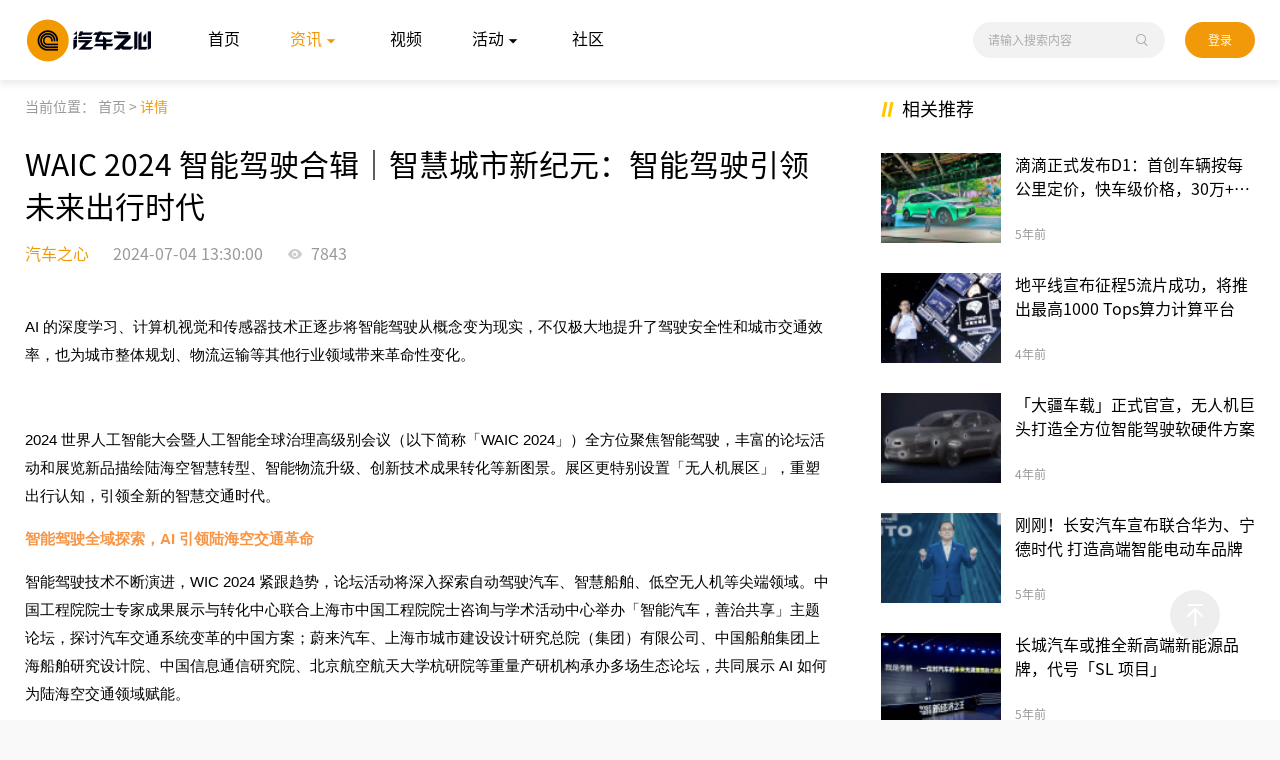

--- FILE ---
content_type: text/html; charset=utf-8
request_url: https://www.autobit.xyz/news/3996.html
body_size: 16467
content:
<!DOCTYPE html>
<html lang="zh-CN">

<head>
        <meta charset="UTF-8">
        <meta name="viewport" content="width=device-width,initial-scale=1.0,minimum-scale=1.0,maximum-scale=1.0,user-scalable=no" />
        <meta name="apple-mobile-web-app-capable" content="yes" />
        <title>WAIC 2024 智能驾驶合辑｜智慧城市新纪元：智能驾驶引领未来出行时代-汽车之心 - 探索智能汽车的万象与新知</title>
        <meta name="keywords" content="汽车之心,汽车之心官网">
        <meta name="description" content="汽车之心,智能汽车,汽车科技,电动汽车,新能源汽车,特斯拉,蔚来,理想,小鹏,自动驾驶,激光雷达">
        <meta http-equiv="X-UA-Compatible" content="IE=10" />
        <meta name="msapplication-tap-highlight" content="no">
        <!-- 禁止手机横屏显示-->
        <meta name="screen-orientation" content="portrait">
        <meta name="x5-orientation" content="portrait">
        <link rel="stylesheet" href="/mat/??dist/css/index/pop_css.css,dist/css/index/global.css,dist/css/index/index.css,dist/css/index/swiper.min.css,dist/css/index/responsive.css?code_version=1.1237h">
        <link rel="stylesheet" href="/mat/dist/css/index/font/iconfont.css">
        <link rel="stylesheet" href="/lib/layui/css/layui.css">
        <style type="text/css">
            .layui-layer{border-radius: 10px!important;}
            .layui-layer-title{border-radius: 10px 10px 0 0!important;}
            .layui-layer-iframe iframe{border-radius: 0 0 10px 10px!important;}
        </style>
        <script>
        var _hmt = _hmt || [];
        (function() {
          var hm = document.createElement("script");
          hm.src = "https://hm.baidu.com/hm.js?10fab770f96cddcd41cb6bd64f144fde";
          var s = document.getElementsByTagName("script")[0]; 
          s.parentNode.insertBefore(hm, s);
        })();
        </script>
        <script type="text/javascript" src="/mat/??dist/js/lib/jquery/jquery.min.js,dist/js/language/zh_cn.js,dist/js/modules/common.js,dist/js/index/account.js?code_version=1.1237h"></script>
        <script type="text/javascript" src="/lib/layui/layui.all.js"></script>
        <script src="/mat/src/js/index/iconfont.js"></script>
</head>
<body>
<style type="text/css">
        .details_main .dm_content h4 {
                white-space: pre;
        }

        .reply_wrap .reply_list .lv2_li .name {
                cursor: pointer;
        }

        .details_main .dm_content * {
                width: auto !important;
                max-width: 100% !important;
                height: auto !important;
        }

        .details_main .dm_content ul,
        .details_main .dm_content ol {
                list-style: initial;
        }

        .details_main .dm_content li {
                list-style: unset;
                margin-left: 1rem;
        }
</style>
<div class="wrap">
        <div class="global_head">
        <header class="header">
                <div class="cen1200">
                        <div class="header_main df jc_sb">
                                <div class="left df ai_c">
                                        <div class="logo"><a href="/" class="db"><img src="/mat/src/images/index/logo.png"></a></div>
                                        <ul class="link_list df f16">
                                                <li ><a href="/" class="db link">首页</a></li>
                                                <li class="zx active">
                                                        <a class="db link">资讯<i class="iconfont icon-arrLeft-fill-copy-copy f10"></i></a>
                                                        <div class="zx_hide bs_bb tc f14">
                                                                <a href="/kuaixun.html" class="db hide_link">快讯</a>
                                                                <a href="/news/cid_2-5" class="db hide_link">长文章</a>
                                                                <a target="_blank" href="https://t.zsxq.com/mUR7MBI" class="db hide_link">知识星球</a>
                                                            <a href="/news/cid_2-11" class="db hide_link">WAIC 2025</a>
                                                        </div>
                                                </li>
                                                <li class=""><a href="/news/video-1" class="db link">视频</a></li>
                                                <li class="zx ">
                                                        <a class="db link">活动<i class="iconfont icon-arrLeft-fill-copy-copy f10"></i></a>
                                                        <div class="zx_hide bs_bb tc f14">
                                                                <a href="/ranking" class="db hide_link">榜单</a>
<a target="_blank" href="https://apphfwyzkgi1123.h5.xiaoeknow.com/homepage" class="db hide_link">行家说</a>
<a target="_blank" href="/meeting" class="db hide_link">论坛</a>
                                                        </div>
                                                </li>
                                                <li class=""><a href="/community" class="db link">社区</a></li>
                                                <!--<li class=""><a href="/car" class="db link">车型</a></li>-->
                                                <!-- <li><a href="https://apphfwyzkgi1123.h5.xiaoeknow.com/homepage" class="db link">行家说</a></li>
                                                <li class=""><a target="_blank" href="https://t.zsxq.com/mUR7MBI" class="db link">知识星球</a></li> -->
                                        </ul>
                                </div>
                                <div class="right df ai_c f12">
                                        <div class="search df jc_sb ai_c bs_bb">
                                                <input class="search_input f12" placeholder="请输入搜索内容" id="J_search_input" value="">
                                                <i class="iconfont icon-sousuo J_sousuo_btn" data-type="1"></i>
                                        </div>
                                                                                <div class="login_btn" onclick="isLogin._login()">登录</div>
                                                                                
                                </div>
                        </div>
                        <div class="login_wrap">
                                <i class="close iconfont icon-zu2835" onclick="isLogin._logout()"></i>
                                <div class="input_main f16">
                                        <h2 class="title f24">登录或注册</h2>
                                        <div class="input_box df jc_sb ai_c">
                                                <div class="input bs_bb df">
                                                        <input class="f16 is_focus" type="text" id="J_login_phone" placeholder="输入手机号" >
                                                </div>
                                        </div>
                                        <div class="input_box df jc_sb ai_c">
                                                <div class="input bs_bb df code">
                                                        <input class="f16 is_focus" type="text" id="J_login_checkcode" placeholder="输入验证码" >
                                                </div>
                                                <div class="getCode f16" id="J_get_phone_code">获取验证码</div>
                                        </div>
                                        <div class="login_btn f16" id="J_send_login">登录</div>
                                        <div class="other_way">
                                                <p class="f14 txt">- 其他登录方式 -</p>
                                                <a href="javascript:;" class="way_wechat J_show_login"><i class="iconfont icon-weixin f24"></i></a>
                                        </div>
                                </div>
                                <p class="tip">注册、登录代表你已阅读并同意<a href="/page/p-1" target="_blank">《用户协议》</a></p>
                        </div>
                        <div class="phone_wrap">
                                <i class="close iconfont icon-zu2835" onclick="isLogin._logout()"></i>
                                <div class="input_main f16">
                                        <h2 class="title f24">绑定手机</h2>
                                        <div class="input_box df jc_sb ai_c">
                                                <div class="input bs_bb df">
                                                        <input class="f16 is_focus" type="text" id="J_bind_phone" placeholder="输入手机号" >
                                                </div>
                                        </div>
                                        <div class="input_box df jc_sb ai_c">
                                                <div class="input bs_bb df code">
                                                        <input class="f16 is_focus" type="text" id="J_bind_checkcode" placeholder="输入验证码" >
                                                </div>
                                                <div class="getCode f16" id="J_get_bind_phone_code">获取验证码</div>
                                        </div>
                                        <div class="login_btn f16" id="J_send_bind">绑定</div>
                                </div>
                                <p class="tip">注册、登录代表你已阅读并同意<a href="/page/p-1" target="_blank">《用户协议》</a></p>
                        </div>
                        <div class="header_mask"></div>
                </div>
        </header>
        <header class="header_m">
                <div class="header_main_m jc_sb ai_c bs_bb">
                        <div class="logo"><a href="/" class="db"><img src="/mat/src/images/index/logo.png"></a></div>
                        <div class="icon_list df ai_c">
                                <div class="icon_box" onclick="listShow._show()"><i class="iconfont icon-sidebar-toggle"></i></div>
                                <div class="icon_box" onclick="searchShow._show()"><i class="iconfont icon-sousuo"></i></div>
                                                                <div class="user_head">
                                        <a href="/login" class="db"><img src="/mat/src/images/index/default_head.png" /></a>
                                </div>
                                                        </div>
                </div>
                <div class="search_m df ai_c jc_sb bs_bb">
                        <div class="search_wrap df ai_c bs_bb">
                                <input type="text" class="search_input" placeholder="请输入搜索内容" id="J_search_input_m" value="" />
                                <i class="iconfont icon-sousuo J_sousuo_btn" data-type="2"></i>
                        </div>
                        <span class="cancel f16" onclick="searchShow._hide()">取消</span>
                </div>
                <div class="list_m bs_bb">
                        <i class="iconfont icon-zu2835 close" onclick="listShow._hide()"></i>
                        <ul class="lv1_list f16">
                                <li><a href="/">首页</a></li>
                                <li>
                                        <a class="slide_show" href="javascript:;">资讯<i class="iconfont icon-fanhui"></i></a>
                                        <ul class="lv2_list f14">
                                                <li><a href="/kuaixun.html">快讯</a></li>
                                                <li><a href="/news/cid_2-5">长文章</a></li>
                                                <li><a href="https://t.zsxq.com/mUR7MBI">知识星球</a></li>
                                            <li><a href="/news/cid_2-11">WAIC 2025</a></li>
                                        </ul>
                                </li>
                                <li><a href="/news/video-1">视频</a></li>
                                <li>
                                        <a class="slide_show" href="javascript:;">活动<i class="iconfont icon-fanhui"></i></a>
                                        <ul class="lv2_list f14">
                                                <li><a href="/ranking">榜单</a></li>
                                                <li><a href="https://apphfwyzkgi1123.h5.xiaoeknow.com/homepage">行家说</a></li>
<li><a href="/meeting">论坛</a></li>
                                        </ul>
                                </li>
                                <li><a href="/community">社区</a></li>
<!--                                <li><a href="/car">车型</a></li>-->
                                <li><a href="/about">关于我们</a></li>
                                <li><a href="/join_us">加入我们</a></li>  
                                <li><a href="/contact">联系我们</a></li>  
                                                        </ul>
                </div>
                <div class="header_mask"></div>
        </header>
        <div class="scroll_top"><i class="iconfont icon-zhiding"></i></div>
</div>
<div class="fu_bg1" style="display: none">
        <div class="login">
                <i class="icon close iconfont icon-zu2835 J_guanbi"></i>
                <p class="h5">微信登录</p>
                <p class="img" id="J_sao_img"><img src=""></p>
                <p class="zhu">请使用微信扫描二维码登录<br>“汽车之心”</p>
        </div>
</div>
<script>
var is_mobile = "0";
login._init();
bind_phone._init();
var browser = 'Google'; 
var kwd = '';
function GetQueryString(name) {
        var reg = new RegExp("(^|&)" + name + "=([^&]*)(&|$)");
        var r = window.location.search.substr(1).match(reg);
        if (r != null) return decodeURI(r[2]);
        return null;
}

$('#J_search_input').bind('keypress',function(event){
        if(event.keyCode == "13")    
        {
                var kwd = $('#J_search_input').val();
                var str_url = window.location.href.replace(/(\?kwd)=[\u4E00-\u9FA5A-Za-z0-9_\.\%]+/g,'');
                if (!kwd) {
                        window.location.href = '/news/'
                }else{
                        window.location.href = '/news/kwd-'+kwd;
                }
                // alert(str_url)
        }
});

$('#J_search_input_m').bind('keypress',function(event){
        if(event.keyCode == "13")    
        {
                var kwd = $('#J_search_input_m').val();
                var str_url = window.location.href.replace(/(\?kwd)=[\u4E00-\u9FA5A-Za-z0-9_\.\%]+/g,'');
                if (!kwd) {
                        window.location.href = '/news/'
                }else{
                        window.location.href = '/news/kwd-'+kwd;
                }
        }
});

$('.J_sousuo_btn').click(function(){
        var type = $(this).attr('data-type')
        var kwd = type == 1 ? $('#J_search_input').val() : $('#J_search_input_m').val();
        var str_url = window.location.href.replace(/(\?kwd)=[\u4E00-\u9FA5A-Za-z0-9_\.\%]+/g,'');
        if (!kwd) {
                window.location.href = '/news/'
        }else{
                window.location.href = '/news/kwd-'+kwd;
        }
})

$('.show_uhh').on("mouseover mouseout",function(){
        $(this).find('.uh_hide').toggleClass('active')
})

$('.search_input').on("focus blur",function(){
        $(this).parent('.search').toggleClass("on_focus")
})
$('.is_focus').on({
        focus:function(){
                $(this).parents('.input').addClass('focus')
        },
        blur:function(){
                $(this).parents('.input').removeClass('focus')
        }
})
var isLogin={
        _login:function(){
                if (is_mobile=='1') {
                        window.location.href = '/login';
                        return false;
                }
                $('.login_wrap').show()
                $('.header .header_mask').show()
        },
        _logout:function(){
                $('.login_wrap').hide()
                $('.phone_wrap').hide()
                $('.header .header_mask').hide()
        },
        _bind_phone:function(){
                if (is_mobile=='1') {
                        window.location.href = '/login/bind_phone_m';
                        return false;
                }
                $('.phone_wrap').show()
                $('.header .header_mask').show()
        }
}


$(function() {
        $(window).scroll(function() {
                if ($(window).scrollTop() > 500) {
                        $(".scroll_top").fadeIn(200);
                } else {
                        $(".scroll_top").fadeOut(200);
                }
        });
        //当点击跳转链接后，回到页面顶部位置
        $(".scroll_top").click(function() {
                $('body,html').animate({
                        scrollTop: 0
                },
                500);
                return false;
        });
});


//h5-显示搜索栏
var searchShow = {
        _show:function(){
                $('.search_m').addClass('active')
        },
        _hide:function(){
                $('.search_m').removeClass('active')
        }
}
//h5-显示左侧列表
var listShow = {
        _show:function(){
                $('.header_m .header_mask').show()
                $('.list_m').addClass('active')
        },
        _hide:function(){
                setTimeout(function(){
                        $('.header_m .header_mask').hide()
                },500)
                $('.list_m').removeClass('active')
        }
}
$('.header_mask').click(function(e){
        e.stopPropagation()
        setTimeout(function(){
                $('.header_m .header_mask').hide()
        },500)
        $('.list_m').removeClass('active')
})

$('.slide_show').click(function(){
        $(this).toggleClass('active')
        $(this).next('.lv2_list').slideToggle()
})
</script>
                <div class="wrap_main white_bg">
                <div class="cen1200">
                        <div class="main df jc_sb">
                                <div class="main_left">
                                        <div class="details_main">
                                                                                                <div class="dm_site">
                                                        当前位置：
                                                        <a href="/">首页</a>
                                                        >
                                                        <a class="active" href="javascript:">详情</a>
                                                </div>
                                                <div class="dm_title">
                                                        <h1 class="title">WAIC 2024 智能驾驶合辑｜智慧城市新纪元：智能驾驶引领未来出行时代</h1>
                                                        <div class="author_txts">
                                                                <a href="/author/qichezhixin" class="author">汽车之心</a>
                                                                <span>2024-07-04 13:30:00</span>
                                                                <span><i class="iconfont icon-liulan"></i>7843</span>
                                                        </div>
                                                </div>
                                                                                                <div class="dm_content f16">
                                                                                                                                                                                                                                <p style="margin-bottom: 15px; line-height: 1.75em;"><span style="font-family: arial, helvetica, sans-serif; font-size: 15px;">AI 的深度学习、计算机视觉和传感器技术正逐步将智能驾驶从概念变为现实，不仅极大地提升了驾驶安全性和城市交通效率，也为城市整体规划、物流运输等其他行业领域带来革命性变化。</span></p><p><br/></p><p style="margin-bottom: 15px; line-height: 1.75em;"><span style="font-size: 15px; font-family: arial, helvetica, sans-serif;">2024 世界人工智能大会暨人工智能全球治理高级别会议（以下简称「WAIC 2024」）全方位聚焦智能驾驶，丰富的论坛活动和展览新品描绘陆海空智慧转型、智能物流升级、创新技术成果转化等新图景。展区更特别设置「无人机展区」，重塑出行认知，引领全新的智慧交通时代。</span></p><p style="margin-bottom: 15px; line-height: 1.75em;"><span style="color: rgb(247, 150, 70);"><strong style="text-align: center;"><span style="font-size: 15px; font-family: arial, helvetica, sans-serif;">智能驾驶全域探索，AI 引领陆海空交通革命</span></strong></span></p><p style="margin-bottom: 15px; line-height: 1.75em;"><span style="font-size: 15px; font-family: arial, helvetica, sans-serif;">智能驾驶技术不断演进，WIC 2024 紧跟趋势，论坛活动将深入探索自动驾驶汽车、智慧船舶、低空无人机等尖端领域。中国工程院院士专家成果展示与转化中心联合上海市中国工程院院士咨询与学术活动中心举办「智能汽车，善治共享」主题论坛，探讨汽车交通系统变革的中国方案；蔚来汽车、上海市城市建设设计研究总院（集团）有限公司、中国船舶集团上海船舶研究设计院、中国信息通信研究院、北京航空航天大学杭研院等重量产研机构承办多场生态论坛，共同展示 AI 如何为陆海空交通领域赋能。</span></p><p style="margin-bottom: 15px; line-height: 1.75em; text-align: center;"><strong><span style="font-size: 15px; font-family: arial, helvetica, sans-serif;">智能驾驶前沿探索</span></strong></p><p style="margin-bottom: 15px; line-height: 1.75em;"><span style="font-size: 15px; font-family: arial, helvetica, sans-serif;">「智能汽车，善治共享」智能驾驶主题论坛，由中国工程院院士钟志华、中国工程院外籍院士奥泰因·赫尔佐格（Otthein Herzog）、中国工程院外籍院士张建伟、电子科技大学校长胡俊领衔，聚焦智能汽车的智能驾驶系统、生活服务系统、安全防护系统、位置服务系统、用车辅助系统，结合国内外科研进展和产业现状，从价值链、技术链、产业链三个相互依存的维度，探索迎接汽车交通系统变革的中国方案。</span></p><p style="margin-bottom: 15px; line-height: 1.75em;"><span style="font-size: 15px; font-family: arial, helvetica, sans-serif;">上海城建设计集团将举行「智慧城市·智捷出行论坛」，政产学研齐聚，基于智能网联的城市片区 AI 智捷出行示范场景体验，聚焦城市智能化管理和交通系统的创新进展，论坛将带来对未来智慧城市生活的深入探索和前瞻性思考。</span></p><p style="margin-bottom: 15px; line-height: 1.75em;"><span style="font-size: 15px; font-family: arial, helvetica, sans-serif;">在蔚来汽车举办的「智能化助力交能融合与车网互动论坛」上，德国能源署前署长安德烈亚斯·库尔曼、百人会智能出行中心主任张海涛、中电联副秘书长刘永东、清华大学姚丹亚教授、复旦大学孙耀杰教授、腾讯出行副总裁钟学丹、智能汽车创新发展平台（上海）首席架构师梁健、蔚来汽车能源高级副总裁沈斐等行业专家围绕车、能、路、云协同, 讨论如何构建融合发展的产业生态。</span></p><p style="margin-bottom: 15px; line-height: 1.75em; text-align: center;"><span style="font-size: 15px; font-family: arial, helvetica, sans-serif;">智能船舶技术创新</span></p><p style="margin-bottom: 15px; line-height: 1.75em;"><span style="font-size: 15px; font-family: arial, helvetica, sans-serif;">中国船舶集团上海船舶研究设计院将倾情呈现「AI 赋能海洋——智能技术促进船舶产业焕新论坛」。葡萄牙工程院院士 Carlos Guedes Soares、中国工程院院士吴有生、中国工程院院士严新平等中外院士齐聚，把脉 AI 赋能船舶行业产业落地的新场景、新思路、新应用。中国船级社 CCS、挪威船级社 DNV、日本船级社 NK、英国劳氏船级社 LR、法国船级社 BV 等中外船级社将开展圆桌对话，聚焦行业热门话题「船舶网络信息安全」。会上还将首发《中国智能船舶行业发展报告——远洋篇/内河篇 (2024)》和 AI 赋能海洋国内外创新实践案例，探索人工智能创新技术促进船舶产业焕新发展新方向。</span></p><p style="margin-bottom: 15px; line-height: 1.75em;"><br/></p><p style="margin-bottom: 15px; line-height: 1.75em; text-align: center;"><span style="font-size: 15px; font-family: arial, helvetica, sans-serif;">低空经济新蓝图</span></p><p style="margin-bottom: 15px; line-height: 1.75em;"><span style="font-size: 15px; font-family: arial, helvetica, sans-serif;">中国信息通信研究院、北京航空航天大学杭研院联袂举办以「智惠低空，畅达通航」为主题的「人工智能+低空经济产业创新论坛」，聚焦低空经济的前沿动态。会上，俄罗斯自然科学院外籍院士、北京航空航天大学教授、中国信息通信研究院首席专家、中国民航局第二研究所专家、中国民航大学教授等科研专家，以及行业龙头企业将深入剖析人工智能如何为低空经济注入新动能，详细解读其典型应用场景，为人工智能+低空经济领域的发展提供有力的智力支持和明确的方向指引。</span></p><p style="margin-bottom: 15px; line-height: 1.75em;"><span style="font-family: arial, helvetica, sans-serif; font-size: 15px; text-align: center;">尖端技术成果转化，共绘智慧之城新蓝图</span></p><p style="margin-bottom: 15px; line-height: 1.75em;"><span style="font-size: 15px; font-family: arial, helvetica, sans-serif;">WAIC 2024 展览分为三大专业展区，其中「应用赋能」专业展区特别聚焦智能驾驶。特斯拉、集度、蔚来等全球车企登场，带来多款可交互体验的智能车型；中国电信、西井科技、九识智能、如祺出行、易控智驾等企业将带来各自最新的技术和产品，进一步彰显 AI 在智能驾驶领域的强大赋能，为参会者带来一场技术与创新的盛宴。</span></p><p style="margin-bottom: 15px; line-height: 1.75em;"><span style="font-size: 15px; font-family: arial, helvetica, sans-serif;"><br/></span></p><p style="margin-bottom: 15px; line-height: 1.75em; text-align: center;"><span style="font-size: 15px; font-family: arial, helvetica, sans-serif;">智驾技术革新</span></p><p style="margin-bottom: 15px; line-height: 1.75em;"><span style="font-size: 15px; font-family: arial, helvetica, sans-serif;">特斯拉将展出 Model 3 性能版和赛博越野旅行车，在出行领域实现从老人机到智能手机、从传统纸媒到全媒体的跨越式颠覆。</span></p><p style="margin-bottom: 15px; line-height: 1.75em;"><strong><span style="font-size: 15px; font-family: arial, helvetica, sans-serif; color: rgb(247, 150, 70);">如祺出行</span></strong><span style="font-size: 15px; font-family: arial, helvetica, sans-serif;">将带来自动驾驶数据解决方案，通过全栈自研技术，优化从数据采集到处理的全流程，显著减少标注时间并提升迭代速度。其 BEV+transformer 技术路径结合多传感器融合，为自动驾驶的规模化量产和商业化落地提供强有力的支持，为智驾商业落地加速。</span></p><p style="margin-bottom: 15px; line-height: 1.75em;"><strong><span style="font-size: 15px; font-family: arial, helvetica, sans-serif; color: rgb(247, 150, 70);">中国电信</span></strong><span style="font-size: 15px; font-family: arial, helvetica, sans-serif;">则将智能驾驶技术带上天空。M350 RTK 无人机搭载先进的长航时电动小型垂直起降固定翼无人机系统，具有全程主动安全技术、多任务模块配置和高原性能等特点，以其高度的模块化和强大的平台化特性，展现出了极高的适用性和灵活性，帮助各行各业提升工作效率，减少人力成本。</span></p><p style="margin-bottom: 15px; line-height: 1.75em;"><span style="font-size: 15px; font-family: arial, helvetica, sans-serif;"><br/></span></p><p style="margin-bottom: 15px; line-height: 1.75em; text-align: center;"><span style="font-size: 15px; font-family: arial, helvetica, sans-serif;">智能物流新发展</span></p><p style="margin-bottom: 15px; line-height: 1.75em;"><strong><span style="font-size: 15px; font-family: arial, helvetica, sans-serif; color: rgb(247, 150, 70);">西井科技</span></strong><span style="font-size: 15px; font-family: arial, helvetica, sans-serif;">首发智能物流机器人 Well-Bot，利用先进的多传感器融合技术，可实现毫米级精准定位和复杂路径规划，自主完成装卸任务。结合同台展出的全时无人驾驶新能源商用车 Q-Truck，Well-Bot 将展示从货车到仓储的全流程自动化，大幅提升物流效率，为物流自动化的&quot;最后一米&quot;提供创新解决方案。</span></p><p style="margin-bottom: 15px; line-height: 1.75em;"><span style="color: rgb(247, 150, 70);"><strong><span style="font-size: 15px; font-family: arial, helvetica, sans-serif;">九识智能</span></strong></span><span style="font-size: 15px; font-family: arial, helvetica, sans-serif;">将携全新打造的 L4 级城市配送商用车亮相大会，这款首秀新产品在设计、应用、场景覆盖等诸多方面带来了全面升级，能在各种天气和光照条件下，灵活应对城市复杂路况，实现全车道、全天候的高效配送，为智能驾驶和智慧物流树立了新的标杆。</span></p><p style="margin-bottom: 15px; line-height: 1.75em;"><strong><span style="font-size: 15px; font-family: arial, helvetica, sans-serif; color: rgb(247, 150, 70);">易控智驾</span></strong><span style="font-size: 15px; font-family: arial, helvetica, sans-serif;">将展示其露天矿无人驾驶运输解决方案——<span style="font-size: 15px; font-family: arial, helvetica, sans-serif; color: rgb(247, 150, 70);">「著山 2.0」</span>。新一代系统不仅拓展至更多复杂工况，满足全场景需求，还特别针对自动驾驶车辆在混行交叉作业中的保守行驶、煤灰与低矮障碍物误检、以及狭窄环境中的多车轨迹冲突等行业难题提供了解决方案。</span></p><p style="margin-bottom: 15px; line-height: 1.75em;"><span style="font-size: 15px; font-family: arial, helvetica, sans-serif;">创新智驾成果入围榜单，SAIL 奖亮点抢先看</span></p><p style="margin-bottom: 15px; line-height: 1.75em;"><span style="font-size: 15px; font-family: arial, helvetica, sans-serif;">本届「SAIL 奖」广泛发动了国内外合作机构、鼓励优质创新项目成果推荐，参评情况呈现「高层次」「应用性」「创新性」「引领性」的特点。清华大学「视觉为中心的自动驾驶技术」入围「SAIL 奖」Top30 榜单，展现学界在智能驾驶技术上的突破与创新。</span></p><p style="margin-bottom: 15px; line-height: 1.75em;"><span style="font-size: 15px; font-family: arial, helvetica, sans-serif;"><br/></span></p><p style="margin-bottom: 15px; line-height: 1.75em;"><span style="font-size: 15px; font-family: arial, helvetica, sans-serif;">「视觉为中心的自动驾驶技术」涵盖了视觉中心感知技术、深度学习运动预测与规划技术，以及视觉语言大模型在解决自动驾驶长尾问题的应用。成果包括首创的纯视觉检测模型 DETR3D、多传感器融合模型 FUTR3D、端到端轨迹预测模型 ViP3D，以及 3D 占用预测基准 Occ3D 等。项目成果不仅发表多篇顶级论文，更在实际应用中展现潜力，在与理想汽车的合作中，该技术已应用于数十万台国产新能源汽车。</span></p><p style="margin-bottom: 15px; line-height: 1.75em; text-align: center;"><span style="font-size: 15px; font-family: arial, helvetica, sans-serif;">结 语</span><span style="font-size: 15px; font-family: arial, helvetica, sans-serif;">&nbsp; &nbsp;</span></p><p style="margin-bottom: 15px; line-height: 1.75em;"><span style="font-size: 15px; font-family: arial, helvetica, sans-serif;">AI 与驾驶、物流的深度融合将推动交通领域迎来一次颠覆性的技术革新。智能驾驶技术的快速发展，正引领我们驶向一个更安全、高效、绿色的未来。让我们持续关注这场盛会，一同见证人工智能如何开启智慧交通的新纪元，引领人类社会进入一个全新的智慧出行时代，共同向智慧交通城市迈进。</span></p><p><br/></p><p><br/></p>                                                                                                                                                                </div>
                                                                                        <div class="dm_botm f14">
                                                                                                <div class="dm_txt">本文为汽车之心原创文章，作者：汽车之心，如需转载，请联系授权。违规转载法律必究。                                                </div>
                                        </div>
                                        <div class="dm_dianzan">
                                                <div class="dianzan_wrap " data-nid="3996" data-type="1">
                                                        <i class="iconfont icon-dianzan_active"></i>
                                                        <span class="num">0</span>
                                                </div>
                                                <div class="opt_wrap">
                                                        <p class="opt"><i class="iconfont icon-pinglun1"></i>0</p>
                                                        <p class="opt J_share_m_btn" data-nid="3996"  data-title="WAIC 2024 智能驾驶合辑｜智慧城市新纪元：智能驾驶引领未来出行时代 | 汽车之心 - 探索智能汽车的万象与新知" data-share_des="" data-url="https://www.autobit.xyz/news/3996.html" data-pic="https://www.autobit.xyz/upload_pic/240704/17200785019465_750.png"><i class="iconfont icon-fenxiang1"></i>分享</p>
                                                </div>
                                                <p class="f14">好文章，需要你的鼓励</p>
                                        </div>
                                                                                <div class="dm_join"><img src="/upload_pic/220418/16502619668488_850.png" /></div>
                                                                                <div class="dm_comments f14">
                                                <h2 class="y_title f20"><i class="y_border"></i><span>参与评论</span></h2>
                                                                                                <div class="comment_box un_login bs_bb">
                                                        <p class="tip">请您注册或者登录汽车之心社区账号即可发表回复</p>
                                                        <p class="btn" onclick="isLogin._login()">去登录</p>
                                                </div>
                                                                                                <h2 class="y_title f20 mt40"><i class="y_border"></i><span>相关评论</span><span class="num">(共0条)</span></h2>
                                                <ul class="comments_list f14" id="J_comment_list_box"  style="display: none" >
                                                                                                        </ul>
                                                <div class="comments_more" style="display: none" >
                                                        <p class="global_btn" id="J_show_loading">查看更多评论</p>
                                                </div>
                                        </div>
                                </div>
                        </div>
                        <div class="main_right">
                                <div class="right_content">
                                        <h2 class="y_title f20"><i class="y_border"></i><span>相关推荐</span></h2>
                                        <div class="suggestion_wrap">
                                                <ul class="sug_list">
                                                                                                                <li>
                                                                <a target="_blank" href="/news/854.html"
                                                                        class="img_wrap"><img class="height_fit_img" src="/Upload/1605529007.jpeg_crop_100x75.png" /></a>
                                                                <div class="txt_wrap">
                                                                        <a target="_blank"
                                                                                href="/news/854.html"
                                                                                class="title">滴滴正式发布D1：首创车辆按每公里定价，快车级价格，30万+的安全配置</a>
                                                                        <p class="time">
                                                                                5年前                                                                        </p>
                                                                </div>
                                                        </li>
                                                                                                                <li>
                                                                <a target="_blank" href="/news/1297.html"
                                                                        class="img_wrap"><img class="height_fit_img" src="/Upload/1620526378.jpeg_crop_100x75.png" /></a>
                                                                <div class="txt_wrap">
                                                                        <a target="_blank"
                                                                                href="/news/1297.html"
                                                                                class="title">地平线宣布征程5流片成功，将推出最高1000 Tops算力计算平台</a>
                                                                        <p class="time">
                                                                                4年前                                                                        </p>
                                                                </div>
                                                        </li>
                                                                                                                <li>
                                                                <a target="_blank" href="/news/1226.html"
                                                                        class="img_wrap"><img class="height_fit_img" src="/Upload/1618197690.png_crop_100x75.png" /></a>
                                                                <div class="txt_wrap">
                                                                        <a target="_blank"
                                                                                href="/news/1226.html"
                                                                                class="title">「大疆车载」正式官宣，无人机巨头打造全方位智能驾驶软硬件方案</a>
                                                                        <p class="time">
                                                                                4年前                                                                        </p>
                                                                </div>
                                                        </li>
                                                                                                                <li>
                                                                <a target="_blank" href="/news/850.html"
                                                                        class="img_wrap"><img class="height_fit_img" src="/Upload/1605345381.png_crop_100x75.png" /></a>
                                                                <div class="txt_wrap">
                                                                        <a target="_blank"
                                                                                href="/news/850.html"
                                                                                class="title">刚刚！长安汽车宣布联合华为、宁德时代 打造高端智能电动车品牌</a>
                                                                        <p class="time">
                                                                                5年前                                                                        </p>
                                                                </div>
                                                        </li>
                                                                                                                <li>
                                                                <a target="_blank" href="/news/926.html"
                                                                        class="img_wrap"><img class="height_fit_img" src="/Upload/1607512315.jpeg_crop_100x75.png" /></a>
                                                                <div class="txt_wrap">
                                                                        <a target="_blank"
                                                                                href="/news/926.html"
                                                                                class="title">长城汽车或推全新高端新能源品牌，代号「SL 项目」</a>
                                                                        <p class="time">
                                                                                5年前                                                                        </p>
                                                                </div>
                                                        </li>
                                                                                                                <li>
                                                                <a target="_blank" href="/news/1082.html"
                                                                        class="img_wrap"><img class="height_fit_img" src="/Upload/1612339108.png_crop_100x75.png" /></a>
                                                                <div class="txt_wrap">
                                                                        <a target="_blank"
                                                                                href="/news/1082.html"
                                                                                class="title">又一造车公司成立，原广汽蔚来CEO廖兵发起自由汽车，新鼎资本注资</a>
                                                                        <p class="time">
                                                                                4年前                                                                        </p>
                                                                </div>
                                                        </li>
                                                                                                        </ul>
                                        </div>
                                        <div class="rc_link df">
                                                                                                                                                <a target="_blank" href="https://apphfwyzkgi1123.h5.xiaoeknow.com/homepage" class="db">
                                                        <img src="/upload_pic/210906/16308990095803_310.png" />
                                                        <span class="type">行家说</span>
                                                </a>
                                                                                                <a target="_blank" href="https://t.zsxq.com/mUR7MBI" class="db">
                                                        <img src="/upload_pic/210906/16308990215520_310.png" />
                                                        <span class="type">知识星球</span>
                                                </a>
                                                                                                                                        </div>
                                        
<div class="rc_foot">
        <div class="icon_wrap">
                <a href="https://weibo.com/u/7205918816" target="_blank">
                        <svg class="icons weibo" aria-hidden="true">
                                <use xlink:href="#icon-weibo1"></use>
                        </svg>
                </a>
                <a href="https://www.zhihu.com/org/qi-che-zhi-xin" target="_blank">
                        <svg class="icons zhihu" aria-hidden="true">
                                <use xlink:href="#icon-zhihu2"></use>
                        </svg>
                </a>
                <a href="javascript:;" style="position: relative;" class="show_wx_code">
                        <svg class="icons weixin" aria-hidden="true">
                                <use xlink:href="#icon-weixin1"></use>
                        </svg>
                        <div class="gf_wx_code">
                                <div class="inner">
                                        <div class="wx_code"><img src="/mat/src/images/index/code.png" /></div>
                                        <p class="txt">关注公众号<br>汽车之心</p>
                                </div>
                        </div>
                </a>
                <a href="https://www.toutiao.com/c/user/token/MS4wLjABAAAAl_gnnmkL9iGyakQtxc5MZlPgQhpZGy3aUiSMVgDlFN7W2um2o9yWwNGuTsAuhxTp/" target="_blank">
                        <svg class="icons jrtt" aria-hidden="true">
                                <use xlink:href="#icon-jinritoutiao"></use>
                        </svg>
                </a>
                <a href="https://space.bilibili.com/495774641" target="_blank">
                        <svg class="icons bzhan" aria-hidden="true">
                                <use xlink:href="#icon-Bzhan"></use>
                        </svg>
                </a>
        </div>
        <div class="link_wrap">
                <a href="/about">关于我们</a>
                <a href="/join_us">加入我们</a>
                <a href="/contact">联系我们</a>
        </div>
        <p class="copy_right">Copyright ©2019-2026  深圳市卡尔之心信息科技有限公司 版权所有</p>
        <a href="https://beian.miit.gov.cn/" target="_blank" class="copy_right">备案号：粤ICP备19151757号</a>
</div>
                                </div>
                        </div>
                </div>
        </div>
</div>
<style type="text/css">
.tip_share{width: 100%;height: 100%;background: rgba(0,0,0,0.7);position: fixed;left: 0;top: 0;z-index: 9999;overflow: hidden;}
.tip_share .and{text-align: center;margin: 0.2rem 0;}
.tip_share .and a{display: inline-block;vertical-align: top;width: 30%;margin: auto;}
</style>
<div class="foot_m">
        <div class="foot_icon">
                <a href="https://weibo.com/u/7205918816" target="_blank" class="icon_box">
                        <svg class="icons weibo" aria-hidden="true">
                                <use xlink:href="#icon-weibo1"></use>
                        </svg>
                </a>
                <a href="https://www.zhihu.com/org/qi-che-zhi-xin" target="_blank" class="icon_box">
                        <svg class="icons zhihu" aria-hidden="true">
                                <use xlink:href="#icon-zhihu2"></use>
                        </svg>
                </a>
                <a href="javascript:" style="position: relative;" class="icon_box show_wx_code">
                        <svg class="icons weixin" aria-hidden="true">
                                <use xlink:href="#icon-weixin1"></use>
                        </svg>
                        <div class="gf_wx_code">
                                <div class="inner">
                                        <div class="wx_code"><img src="/mat/src/images/index/code.png" /></div>
                                        <p class="txt">关注公众号<br>汽车之心</p>
                                </div>
                        </div>
                </a>
                <a href="https://www.toutiao.com/c/user/token/MS4wLjABAAAAl_gnnmkL9iGyakQtxc5MZlPgQhpZGy3aUiSMVgDlFN7W2um2o9yWwNGuTsAuhxTp/" target="_blank" class="icon_box">
                        <svg class="icons jrtt" aria-hidden="true">
                                <use xlink:href="#icon-jinritoutiao"></use>
                        </svg>
                </a>
                <a href="https://space.bilibili.com/495774641" target="_blank" class="icon_box">
                        <svg class="icons bzhan" aria-hidden="true">
                                <use xlink:href="#icon-Bzhan"></use>
                        </svg>
                </a>
        </div>
        <div class="foot_txt">
                <p>Copyright ©2019-2026  深圳市卡尔之心信息科技有限公司 版权所有</p>
                <p><a href="#">备案号：粤ICP备19151757号</a></p>
        </div>
</div>
<div class="share_m_mask" style="display: none;">
        <div class="share_m_con">
                <div class="share_m_scroll">
                        <div class="main_wrap J_share_text_box" id="J_test_pic_1">
                        <!-- <div class="main_wrap">
                                <div class="time_wrap">
                                        <div class="left">
                                                <p class="week">星期四</p>
                                                <p class="year">2022 /10/28</p>
                                                <p class="time">16:48</p>
                                        </div>
                                        <p class="tag">快讯</p>
                                </div>
                                <div class="title_wrap">
                                        <div class="con"><p>Rivian、苹果造车相中的滑板式底盘是什么？中国的 Rivian 在哪里？</p></div>
                                        <div class="boxb"></div>
                                </div>
                                <div class="content_wrap">
                                        <p>这里是文章的摘要内容，11月10日，美国新造车新势力 Rivian 完成 IPO 上市，其发行价定于78美元，募资总额达到119.34亿美元。加上上市前11月10日，美国新造车新势力 Rivian 完成 IPO 上市。</p>
                                        <p>这里是文章的摘要内容，11月10日，美国新造车新势力 Rivian 完成 IPO 上市，其发行价定于78美元，募资总额达到119.34亿美元。加上上市前11月10日，美国新造车新势力 Rivian 完成 IPO 上市。</p>
                                        <img src="/mat/src/images/index/index_banner_tabs1.png" />
                                        <img src="/mat/src/images/index/index_banner_tabs2.png" />
                                        <img src="/mat/src/images/index/index_banner_tabs3.png" />
                                        <div class="bottom">
                                                <div class="left">
                                                        <img class="logo" src="/mat/src/images/index/logo.png" />
                                                        <p class="txt">探索智能汽车的万象与新知</p>
                                                </div>
                                                <img class="right_code" src="/mat/src/images/index/code.png" />
                                        </div>
                                </div> -->
                        </div>
                </div>
                <div class="share_m_opt">
                        <div class="opt_btn">
                                                                <a href="javascript:" class="btn J_share_weibo"><img src="/mat/src/images/index/share_m_btn3.png" /></a>
                                <a href="javascript:" class="btn js-copy" data-clipboard-text="https://www.autobit.xyz/news/.html"><img src="/mat/src/images/index/share_m_btn5.png" /></a>
                                                                <!-- <a href="javascript:" id="J_down_btn" class="btn"><img src="/mat/src/images/index/share_m_btn4.png" /></a> -->
                        </div>
                        <p class="opt_txt">长按图片保存到手机</p>
                        <p class="opt_close"><i class="iconfont icon-guanbi1"></i></p>
                </div>
        </div>
</div>
<!-- tip_share [[-->
<div class="tip_share" style="display: none">
        <img src="/mat/src/images/index/fuceng.png" style="width: 100%">
</div>
<!--]] tip_share -->
<script type="text/javascript" src="/lib/clipboard/clipboard.min.js"></script>
<script type="text/javascript" src="/mat/src/js/index/share.js?code_version=1.1237h"></script>
<script>
var str_browser = 'Google'
var clipboard = new ClipboardJS('.js-copy');

clipboard.on('success', function(e) {
        console.log(e);
        console.log(e.text)
        layer.msg('复制成功')
});

clipboard.on('error', function(e) {
        console.log(e);
});

$('.J_share_weixin').click(function(){

        str_share_title = $(this).attr('data-title')
        str_share_url = $(this).attr('data-url')
        str_share_desc = $(this).attr('data-share_des')
        str_share_pic = $(this).attr('data-pic')
        wx.ready(function(){
                wx.onMenuShareTimeline({
                    title: str_share_title, // 分享标题
                    link: str_share_url, // 分享链接，该链接域名或路径必须与当前页面对应的公众号JS安全域名一致
                    imgUrl: str_share_pic, // 分享图标
                    success: function () { 
                        // 用户确认分享后执行的回调函数
                    },
                    cancel: function () { 
                        // 用户取消分享后执行的回调函数
                    }
                });

                wx.onMenuShareAppMessage({
                    title: str_share_title, // 分享标题
                    desc: str_share_desc, // 分享描述
                    link: str_share_url, // 分享链接，该链接域名或路径必须与当前页面对应的公众号JS安全域名一致
                    imgUrl: str_share_pic, // 分享图标
                    type: '', // 分享类型,music、video或link，不填默认为link
                    dataUrl: '', // 如果type是music或video，则要提供数据链接，默认为空
                    success: function () { 
                        // 用户确认分享后执行的回调函数
                    },
                    cancel: function () { 
                        // 用户取消分享后执行的回调函数
                    }
                });
        })
        $('.tip_share').show();
})
        
$('.tip_share').click(function(){
        $(this).hide()
})

$('#show_wx').click(function(){
        $('.botom_wx').show()
})
$('.botom_wx .close').click(function(){
        
        $('.botom_wx').hide()
})
$('.wrap').on('click','.J_share_btn',function(){
        // $('.share_hide').hide()
        var nid = $(this).attr('data-nid')
        $(this).next('.share_hide').find('.code').attr('src','/news/show_qrcode/nid-'+nid)
        $(this).next('.share_hide').toggle()
})
$('.wrap').on('click','.opt_close',function(){
        if (str_browser ==  'weixin') {
                wx.ready(function(){
                        wx.onMenuShareTimeline({
                            title: window_share_title, // 分享标题
                            link: window_share_url, // 分享链接，该链接域名或路径必须与当前页面对应的公众号JS安全域名一致
                            imgUrl: window_share_pic, // 分享图标
                            success: function () { 
                                // 用户确认分享后执行的回调函数
                            },
                            cancel: function () { 
                                // 用户取消分享后执行的回调函数
                            }
                        });

                        wx.onMenuShareAppMessage({
                            title: window_share_title, // 分享标题
                            desc: window_share_desc, // 分享描述
                            link: window_share_url, // 分享链接，该链接域名或路径必须与当前页面对应的公众号JS安全域名一致
                            imgUrl: window_share_pic, // 分享图标
                            type: '', // 分享类型,music、video或link，不填默认为link
                            dataUrl: '', // 如果type是music或video，则要提供数据链接，默认为空
                            success: function () { 
                                // 用户确认分享后执行的回调函数
                            },
                            cancel: function () { 
                                // 用户取消分享后执行的回调函数
                            }
                        });
                })   
        }
        
        $('.share_m_mask').hide()
$('.J_share_text_box').css({'padding':'1.5625rem 0.625rem'})
})
$('.wrap').on('click','.J_share_m_btn',function(){
        var nid = $(this).attr('data-nid')
var obj_weibo = $('.share_m_mask .J_share_weibo');
var obj_weixin = $('.share_m_mask .J_share_weixin');
        obj_weibo.attr('data-title',$(this).attr('data-title'))
        obj_weibo.attr('data-url',$(this).attr('data-url'))
        obj_weibo.attr('data-share_des',$(this).attr('data-share_des'))
        obj_weibo.attr('data-pic',$(this).attr('data-pic'))

        obj_weixin.attr('data-title',$(this).attr('data-title'))
        obj_weixin.attr('data-url',$(this).attr('data-url'))
        obj_weixin.attr('data-share_des',$(this).attr('data-share_des'))
        obj_weixin.attr('data-pic',$(this).attr('data-pic'))
        _ajax_post('/index.php?mod=news&extra=ajax_share',{nid:nid},function(_data){
                $('.J_share_text_box').html(_data['data'])
                $('.share_m_mask').show()
                $('.share_m_scroll').scrollTop(0)
                layer.load(0)
                setTimeout(function(){
                        drawCanvas('#J_test_pic_1')
                },1000)
        })
})

$('#J_down_btn').click(function(){
        $('.share_m_scroll').scrollTop(0)
        setTimeout(function(){
                drawCanvas('#J_test_pic_1')
        },1000)
})

$(function(){
        console.log(this.location.href)
        var url = this.location.href;
        _ajax_post('/index.php?mod=index&extra=add_browse_log',{url:url},function(){})
})
</script>
<script src="/lib/html2canvas/html2canvas.js" type="text/javascript" ></script>
<script type="text/javascript">
//长图
$('#J_changtu_btn').click(function(){
        // var nid = $('#J_nid').val()
        console.log($('#J_test_pic_1').scrollTop())
        $('.share_m_scroll').scrollTop(0)
        drawCanvas('#J_test_pic_1')

});
/**
* 根据window.devicePixelRatio获取像素比
*/
function DPR() {
        if (window.devicePixelRatio && window.devicePixelRatio > 1) {
                return window.devicePixelRatio;
        }
        return 1;
}
/**
*  将传入值转为整数
*/
function parseValue(value) {
        return parseInt(value, 10);
};
/**
* 绘制canvas
*/
var rect_left = 0;//设置初始左偏移
var rect_top = 0;//设置初始左偏移
async function drawCanvas (selector) {
        // 获取想要转换的 DOM 节点
        const dom = document.querySelector(selector);
        // console.log(dom_list)
        // const dom = dom_list.eq(index);
        const box = window.getComputedStyle(dom);
        // DOM 节点计算后宽高
        const width = parseValue(box.width);
        const height = parseValue(box.height);
        // 获取像素比
        const scaleBy = DPR();
        // const scaleBy = 2;
        // 创建自定义 canvas 元素
        var canvas = document.createElement('canvas');
        // 设定 canvas 元素属性宽高为 DOM 节点宽高 * 像素比
        var scrollHeight = $(selector).height();
        // console.log(height)
        // console.log(scrollHeight)
        // return false;
        // var scrollHeight = 4000;
        // if (/(iPhone|iPad|iPod|iOS)/i.test(navigator.userAgent)) {
        //         scrollHeight += 20;
        // }
        canvas.width = width * scaleBy;
        canvas.height = height * scaleBy;
        // 设定 canvas css宽高为 DOM 节点宽高
        // return false
        canvas.style.width = width+'px';
        canvas.style.height = height+'px';
        

        // 获取画笔
        const context = canvas.getContext('2d');
        var rect = dom.getBoundingClientRect();//获取元素相对于视察的偏移量

        // 赋值偏移量
        if (rect_left==0) {
                rect_left = rect.left;
        }
        if (rect_top==0) {
                rect_top = rect.top;
        }

        // return false
        context.translate(-rect_left*scaleBy,-rect_top*scaleBy);//设置context位置，值为相对于视窗的偏移量负值，让图片复位
        // 将所有绘制内容放大像素比倍
        context.scale(scaleBy, scaleBy);

        let x = width;
        let y = height;

        // $(selector).scrollTop(scrollHeight);
        var opts = {
                dpi: window.devicePixelRatio,
                scale: scaleBy, // 添加的scale 参数
                canvas: canvas, //自定义 canvas
                logging: true, //日志开关，便于查看html2canvas的内部执行流程
                width: width, //dom 原始宽度
                height: height,
                windowHeight:height,
                y:height,
                scrollY:scrollHeight,
                useCORS: true, // 【重要】开启跨域配置
                backgroundColor:'#ffffff',
        };
        return await html2canvas(dom, opts).then(function () {
        	$('.J_share_text_box').css({'padding':'0 0'})
                convertCanvasToImage(canvas, x ,y, selector)
        })
}

/**
* 图片转base64格式
*/
function convertCanvasToImage(canvas, x, y, selector) {
        let image = new Image();
        var src = canvas.toDataURL("image/png");
        // image.width = x;
        // image.height = y;
        image.src = src;
        $(selector).html(image)
        layer.closeAll('loading');
        // var link = document.createElement('a');
        // link.href = src;
        // link.download = 'test.png';
        // link.click();
        // downloadFileByBase64(src)
        // _ajax_post('/news/upload_share_pic',{pic:src},function(_data){
        //         window.location.href = '/news/down_pic?file_url='+_data.data
        // })
        return image;
}

function dataURLtoBlob(dataurl) {
    var arr = dataurl.split(','), mime = arr[0].match(/:(.*?);/)[1],
        bstr = atob(arr[1]), n = bstr.length, u8arr = new Uint8Array(n);
    while (n--) {
        u8arr[n] = bstr.charCodeAt(n);
    }
    return new Blob([u8arr], { type: mime });
}
 
function downloadFile(url,name='What\'s the fuvk'){
    var a = document.createElement("a")
    a.setAttribute("href",url)
    a.setAttribute("download",name)
    a.setAttribute("target","_blank")
    let clickEvent = document.createEvent("MouseEvents");
    clickEvent.initEvent("click", true, true);  
    a.dispatchEvent(clickEvent);
}
 
function downloadFileByBase64(base64,name){
    var myBlob = dataURLtoBlob(base64)
    var myUrl = URL.createObjectURL(myBlob)
    downloadFile(myUrl,name)
}
</script>

</div>



<script src="/mat/src/js/index/swiper.min.js"></script>
<script src="/mat/src/js/index/jquery.hoverIntent.js"></script>
<script src="/mat/src/js/index/theia-sticky-sidebar.min.js"></script>
<script type="text/javascript"
        src="/mat/??dist/js/index/global.js,dist/js/index/ajax_loading.js?code_version=1.1237h"></script>
<script>
        news._listen_add_comment();
        news._listen_add_vote();
        vote_loading._init(3996)
        comment_loading._init(3996);
        $('.show_member').click(function () {
                $(this).toggleClass('active')
                $('.vote_member').toggle()
        })
</script>
</body>
</html>

--- FILE ---
content_type: text/html; charset=utf-8
request_url: https://www.autobit.xyz/index.php?mod=index&extra=add_browse_log
body_size: -12
content:
{"status":304,"info":"\u7528\u6237\u672a\u767b\u5f55"}

--- FILE ---
content_type: text/css;charset=UTF-8
request_url: https://www.autobit.xyz/mat/??dist/css/index/pop_css.css,dist/css/index/global.css,dist/css/index/index.css,dist/css/index/swiper.min.css,dist/css/index/responsive.css?code_version=1.1237h
body_size: 30836
content:

/*/mat//src/css/index/pop_css.css*/
@charset "utf-8";
/* CSS Document */

/* 弹窗公用框架 */
.pop_wrap{width:100%;background-color:#fff;overflow:hidden;border-radius:5px;}
.pop_wrap .pop_title{width:100%;height:45px;background-color:#fff;border-bottom:#eee 1px solid;overflow:hidden;}
.pop_wrap .pop_title span{display:block;text-indent:10px;font:600 18px/45px \5fae\8f6f\96c5\9ed1,\5b8b\4f53;color:#4a4a4a;}
.pop_wrap .pop_title span a{margin:0 8px;color:#f60;}
.pop_wrap .pop_title a.close{display:block;margin:7px 10px 7px 0;width:31px;height:31px;background:url(/mat/dist/images/admin/pop_close_ico.jpg) -31px top no-repeat;overflow:hidden;text-indent:-999px;}
.pop_wrap .pop_title a:hover.close{background:url(/mat/dist/images/admin/pop_close_ico.jpg) left top no-repeat;}
.pop_wrap .pop_main{padding:20px;overflow:hidden;}

	/* 回复提问 */
	.privacy_sms{width:100%;overflow:hidden;}
	.privacy_sms .text{padding:10px;border:#d4d4d4 1px solid;overflow:hidden;}
	.privacy_sms .text textarea{border:0;padding:0;width:100%;height:88px;line-height:22px;resize:none;color:#6f6f6f;font-size:16px;}
	.privacy_sms .express{width:280px;margin:auto;overflow:hidden;}
	.privacy_sms .express ul{width:100%;overflow:hidden;}
	.privacy_sms .express ul li{width:50%;float:left;line-height:30px;font-size:14px;font-weight:700;}
	.privacy_sms .express ul li input{width:15px;}
	.privacy_sms .express select{height:30px;border:#ddd 1px solid;width:100px;vertical-align:top;}
	.privacy_sms .express input{width:158px;height:28px;line-height:28px;font-size:14px;border:#ddd 1px solid;padding:0 5px;vertical-align:top;margin-left:5px;}
	.privacy_sms .express p{display:block;width:100%;padding-top:5px;line-height:20px;color:#f40;}
	
	
	.privacy_sms a.sure_nav{display:block;text-align:center;margin-top:15px;width:120px;height:40px;font:700 16px/40px \5fae\8f6f\96c5\9ed1,\5b8b\4f53;border:0;border-radius:5px;background-color:#1f4862;color:#fff;}
	.privacy_sms a:hover.sure_nav{background-color:#1f4862;}
	.privacy_sms input.sure_nav{margin-top:15px;width:120px;height:40px;font:700 16px/40px \5fae\8f6f\96c5\9ed1,\5b8b\4f53;border:0;border-radius:5px;background-color:#1f4862;color:#fff;cursor:pointer;}
	.privacy_sms input:hover.sure_nav{background-color:#1f4862;}
	
	.label_div{width:100%;overflow:hidden;}
	.label_div li{width:100%;margin-top:10px;overflow:hidden;}
	.label_div li span{display:block;float:left;line-height:34px;font-size:14px;}
	.label_div li span.tit{width:80px;}
	.label_div li span.mr20{margin-right:20px;}
	.label_div li a.pic{width:80px;height:80px;text-align:center;display:block;float:left;border:#e4e4e4 1px solid;color:#999;}
	.label_div li a.pic em{display:block;line-height:20px;margin:20px 0;}
	.label_div li a.pic em i{display:block;}
	.label_div li a:hover.pic{color:#f60;text-decoration:none;border:#f60 1px solid;}
	.label_div li input.text{display:block;padding:0;width:120px;float:left;line-height:32px;height:32px;border:#e4e4e4 1px solid;}
	.label_div li input.text2{display:block;padding:0;width:60px;float:left;line-height:32px;height:32px;border:#e4e4e4 1px solid;}
	.label_div li input.text3{display:block;padding:0;width:240px;float:left;line-height:32px;height:32px;border:#e4e4e4 1px solid;}
	.label_div li input.radio{display:block;float:left;margin:10px 3px 0 10px;}
	.label_div li input.radio2{display:block;float:left;margin:10px 3px 0 0px;}
	.label_div li p{display:block;width:100%;float:left;padding-top:5px;line-height:20px;color:#f40;}
	.label_div li a.nico{display:block;float:left;margin:3px 0 0 15px;width:28px;height:28px;background-position:left -62px;}
	.label_div li a:hover.nico{background-position:-28px -62px;}
	.label_div li a.none{display:block;float:left;margin:3px 0 0 15px;width:28px;height:28px;background-position:left -90px;}
	.label_div li a:hover.none{background-position:-28px -90px;}
	.label_div a.sure_nav{display:block;float:left;text-align:center;margin-top:15px;width:120px;height:38px;font:700 16px/38px \5fae\8f6f\96c5\9ed1,\5b8b\4f53;border:0;border-radius:5px;border-bottom:#0083b5 3px solid;background-color:#069dd6;color:#fff;}
	.label_div a:hover.sure_nav{background-color:#0083b5;}
	.label_div a.none_nav{display:block;float:left;text-align:center;margin:15px 0 0 10px;width:120px;height:38px;font:700 16px/38px \5fae\8f6f\96c5\9ed1,\5b8b\4f53;border:0;border-radius:5px;border-bottom:#d4d4d4 3px solid;background-color:#e4e4e4;color:#4a4a4a;}
	.label_div a:hover.none_nav{background-color:#d4d4d4;} 
	
	.graphic_div{width:100%;overflow:hidden;}
	.graphic_div li{width:100%;margin-top:10px;text-align:center;overflow:hidden;}
	.graphic_div li input{padding:0;width:500px;text-indent:10px;color:#999;line-height:32px;height:32px;border:#e4e4e4 1px solid;}
	.graphic_div li p{display:block;width:502px;margin:10px auto;overflow:hidden;text-align:left;}
	.graphic_div li p span{display:inline-block;padding:6px;margin-right:3px;background-color:#f4f4f4;line-height:19px;cursor:pointer;}
	.graphic_div li p span em{display:inline-block;line-height:17px;font-size:14px;vertical-align:top;}
	.graphic_div li p span a{display:inline-block;width:17px;height:17px;text-align:center;background-color:#4b4b4b;overflow:hidden;vertical-align:top;}
	.graphic_div li p span a i{display:inline-block;width:9px;height:11px;margin-top:3px;background-position:-26px -158px;overflow:hidden;}
	.graphic_div a.sure_nav{display:inline-block;text-align:center;margin-top:15px;width:120px;height:38px;font:100 16px/38px \5fae\8f6f\96c5\9ed1,\5b8b\4f53;border:0;border-radius:5px;background-color:#069dd6;color:#fff;}
	.graphic_div a:hover.sure_nav{background-color:#0083b5;text-decoration:none;}
	.graphic_div a.none_nav{display:inline-block;text-align:center;margin:15px 0 0 10px;width:120px;height:38px;font:100 16px/38px \5fae\8f6f\96c5\9ed1,\5b8b\4f53;border:0;border-radius:5px;background-color:#e4e4e4;color:#4a4a4a;}
	.graphic_div a:hover.none_nav{background-color:#d4d4d4;text-decoration:none;}
	
	/* 公共弹窗 */
	.main_l{text-align:left;}
	.main_c{text-align:center;}
	.main_r{text-align:right;}
	.pop_content{padding:15px 0 20px;font-family:\5fae\8f6f\96c5\9ed1,\5b8b\4f53;overflow:hidden;line-height:22px;}
	.pop_content a{color:#069dd4;}
	.align_l{text-align:left;}
	.align_l a{margin-right:16px;}
	.align_c{text-align:center;}
	.align_c a{margin:0 8px;}
	.align_r{text-align:right;}
	.pop_nav{width:100%;overflow:hidden;}
	.pop_nav a{display:inline-block;width:120px;height:40px;font:700 16px/40px \5fae\8f6f\96c5\9ed1,\5b8b\4f53;border:0;border-radius:5px;}
	.pop_nav a.nav_sure{background-color:#1f4862;color:#fff;}
	.pop_nav a:hover.nav_sure{background-color:#1f4862;text-decoration:none;}
	.pop_nav a.nav_none{background-color:#e6e6e6;color:#4a4a4a;}
	.pop_nav a:hover.nav_none{background-color:#ccc;text-decoration:none;}
	.pop_nav a.nav_orange{background-color:#f89000;color:#fff;}
	.pop_nav a:hover.nav_orange{background-color:#f60;text-decoration:none;}
	
	/* 运费-选择地区 */
	.stencil{width:100%;overflow:hidden;padding-bottom:20px;font-family:\5fae\8f6f\96c5\9ed1,\5b8b\4f53;}
	.stencil dl{width:100%;overflow:hidden;padding:8px 0;}
	.stencil dl.back_gray{background-color:#ecf4ff;}
	.stencil dl input{margin:9px 8px 0 0;vertical-align:top;}
	.stencil dl dt{width:80px;height:30px;position:absolute;font-weight:700;overflow:hidden;}
	.stencil dl dt label{display:inline-block;line-height:30px;font-size:14px;}
	.stencil dl dd{padding-left:80px;overflow:hidden;}
	.stencil dl dd label{width:80px;display:inline-block;line-height:30px;font-size:14px;}
	
	/* 产品多分类 */
	.more_psolist{width:100%;overflow:hidden;padding-bottom:20px;font-family:\5fae\8f6f\96c5\9ed1,\5b8b\4f53;}
	.more_psolist dl{width:100%;overflow:hidden;padding:8px 0;border-bottom:#eee 1px solid;}
	.more_psolist dl input{margin:9px 6px 0 0;vertical-align:top;}
	.more_psolist dl dt{background-color:#ecf4ff;text-align:center;width:80px;height:30px;line-height:30px;font-size:14px;position:absolute;font-weight:700;overflow:hidden;}
	.more_psolist dl dt label{display:inline-block;line-height:30px;font-size:14px;}
	.more_psolist dl dd{padding-left:90px;overflow:hidden;}
	.more_psolist dl dd label{width:100px;display:inline-block;line-height:30px;font-size:14px;}
	
	/*修改收货信息*/
	.form_list_pop{width:100%;}
	.form_list_pop dl{width:100%;margin-top:15px;overflow:hidden;}
	.form_list_pop dl dt{float:left;width:133px;height:36px;line-height:36px;color:#7f7f7f;font-size:14px;text-align:right;padding-right:8px;}
	.form_list_pop dl dd{float:left;width:75%;}
	.form_list_pop dl dd label{display:inline-block;line-height:36px;font-size:14px;font-weight:bold;}
	.form_list_pop dl dd label input{margin-right:8px;}
	.form_list_pop dl dd input.text{width:364px;height:34px;border:#ddd 1px solid;padding:0 10px;font-size:14px;line-height:34px;color:#4a4a4a;}
	.form_list_pop dl dd .sort_list_pop{width:120px;height:34px;border:#ddd 1px solid;position:relative;}
	.form_list_pop dl dd .sort_list_pop span.name{display:block;width:100%;height:34px;overflow:hidden;cursor:pointer;}
	.form_list_pop dl dd .sort_list_pop span.name em{display:inline-block;line-height:34px;color:#4a4a4a;text-indent:10px;font-size:14px;}
	.form_list_pop dl dd .sort_list_pop span.name i{display:inline-block;width:11px;height:7px;background-position:left -32px;vertical-align:top;margin:13px 10px 0 0;overflow:hidden;}
	.form_list_pop dl dd .sort_list_pop .sort_list_two{width:120px;border:#ddd 1px solid;border-top:0;position:absolute;left:-1px;top:35px;}
	.form_list_pop dl dd .sort_list_pop .sort_list_two a{display:block;width:100%;height:35px;line-height:35px;border-top:#e2e2e2 1px solid;font-size:14px;text-indent:10px;overflow:hidden;background-color:#fff;}
	.form_list_pop dl dd .sort_list_pop .sort_list_two a:hover{background-color:#fffde5;}

	
	
	
	
	
	
	
	
	
	
	
	
	
	
	
	
	
/*/mat//src/css/index/global.css*/
@charset "utf-8";
/* CSS Document */
/*-- 1rem=16px --*/
@font-face{font-family:SHSB;src:url("src/css/index/fonts/SOURCEHANSANSCN-BOLD.OTF")}
@font-face{font-family:SHSM;src:url("src/css/index/fonts/SOURCEHANSANSCN-MEDIUM.OTF")}
@font-face{font-family:SHSR;src:url("src/css/index/fonts/SOURCEHANSANSCN-REGULAR.OTF")}
/*--全局样式--*/
html{font-size:100%;}
*{margin: 0;padding: 0;font-family:SHSR;}
body{font-family:SHSR;background-color:#f9f9f9;word-wrap:break-word;font: initial !important;}
body,div,h1,h2,h3,h4,h5,h6,hr,p,blockquote,dl,dt,dd,ul,ol,li,pre,form,fieldset,legend,button,input,textarea,th,td,label{margin:0px;padding:0px;font-weight: normal;}
h1, h2, h3, h4, h5, h6 {font-size:100%;font-weight:normal;margin: 0;}
i,em{font-style: normal;}
section, article, aside, header, footer, nav, dialog, figure {display: block;}
a{text-decoration:none;outline: medium none;}
a:hover{text-decoration:none;}
img{border:0; vertical-align:middle;max-width:100%;max-height: 100%;}
.coverimg{width: 100%;height: 100%;object-fit: cover;}
ul,ol,li{list-style:none;}
input, button, select, textarea{outline: none;font-family:SHSR;background:none;border: 0 none;}
.clear{clear:both;overflow: hidden;}
.h1, .h2, .h3, .h4, .h5, .h6, h1, h2, h3, h4, h5, h6{margin: 0;}
.row{display: -webkit-box;display: -ms-flexbox;display: flex;-ms-flex-wrap: wrap;flex-wrap: wrap;}
.fl{float: left;}
.fr{float: right;}
.tc{text-align: center;}
.tl{text-align: left;}
.tr{text-align: right;}
.dib{display: inline-block;}
.db{display: block;}
.df{display: flex;}
.jc_fs{justify-content: flex-start;}
.jc_fe{justify-content: flex-end;}
.jc_c{justify-content: center;}
.jc_sa{justify-content: space-around;}
.jc_sb{justify-content: space-between;}
.jc_se{justify-content: space-evenly;}
.jc_initial{justify-content: initial;}
.ai_fs{align-items: flex-start;}
.ai_fe{align-items: flex-end;}
.ai_c{align-items: center;}
.ai_initial{align-items: initial;}
.bs_bb{box-sizing: border-box;}

.text_overflow1{overflow: hidden;text-overflow:ellipsis;white-space: nowrap;}
.text_overflow2{display: -webkit-box;-webkit-box-orient: vertical;-webkit-line-clamp: 2;overflow: hidden;}
.text_overflow3{display: -webkit-box;-webkit-box-orient: vertical;-webkit-line-clamp: 3;overflow: hidden;}

.mask{position: fixed;background:rgba(0, 0, 0, 0.5) none repeat scroll 0 0 !important;filter:Alpha(opacity=50); background:#000;width: 100%;height: 100%;z-index: 999;top: 0;left: 0;display: none;}
.header_mask{position: fixed;background:rgba(0, 0, 0, 0.5) none repeat scroll 0 0 !important;filter:Alpha(opacity=50); background:#000;width: 100%;height: 100%;z-index: 999;top: 0;left: 0;display: none;}

/*width*/
.cen1200{width:1230px; height:100%; min-width:1230px; margin:0 auto; position:relative;}


/*font-size*/
.f10{font-size: 10px;}
.f12{font-size: 12px;}
.f14{font-size: 14px;}
.f16{font-size: 16px;}
.f18{font-size: 18px;}
.f20{font-size: 20px;}
.f22{font-size: 22px;}
.f24{font-size: 24px;}
.f28{font-size: 28px;}
.f30{font-size: 30px;}
.f32{font-size: 32px;}

/*margin-top*/
.mt10{margin-top: 10px;}
.mt20{margin-top: 20px;}
.mt30{margin-top: 30px;}
.mt40{margin-top: 40px;}
.mt50{margin-top: 50px;}
/*padding-top*/
.pt10{padding-top: 10px;}
.pt20{padding-top: 20px;}
.pt30{padding-top: 30px;}
.pt40{padding-top: 40px;}
.pt50{padding-top: 50px;}


/*修改滚动条样式*/
body::-webkit-scrollbar{width:5px;height:5px;}
body::-webkit-scrollbar-track{background: rgb(239, 239, 239);}
body::-webkit-scrollbar-thumb{background: #bfbfbf;}
body::-webkit-scrollbar-corner{background: #333;}
textarea::-webkit-scrollbar{width:8px;}
textarea::-webkit-scrollbar-thumb{background: #DDDDDD;border-radius: 4px;}
textarea::-webkit-scrollbar-track{background: #F2F2F2;border-radius: 4px;}

/*单选多选*/
.la_rdo{display: flex;align-items: center;}



.global_btn{width: 100%;height: 100%;box-sizing: border-box;background: #fff;border: 1px solid #F19909;color: #F19909;font-size: 1rem;margin: 0 auto;cursor: pointer;transition: all 0.3s ease-in-out;display: flex;align-items: center;justify-content: center;}


/*返回顶部*/
.scroll_top{width: 40px;height: 40px;background: #3A3A3A;border-radius: 4px;position: fixed;right: 30px;bottom: 10%;text-align: center;line-height: 40px;color: #fff;
cursor: pointer;z-index: 999;}
.scroll_top:hover{background: #06a2ea;}

@media all and (min-width:1921px) {
/* .cen1200{width:1440px; min-width:1440px;} */
        
        
        
}

@media all and (max-width:1200px) {
.cen1200{width:calc(100% - 2.5vw); min-width:initial;padding: 0 1.25vw;}



}


@media all and (max-width:750px) {




}







/*/mat//src/css/index/index.css*/
/*index*/
.wrap {width: 100%;height: auto;position: relative;background: #f9f9f9;}
/*header*/
.wrap_head{width: 100%;height: 80px;}
.wrap .global_head {width: 100%;height: 80px;}
.wrap .global_head .header{width: 100%;height: 80px;background: #ffffff;position: fixed;top: 0;left: 0;z-index: 99;box-shadow: 0px 5px 6px 0px rgba(172, 172, 172, 0.2);}
.header .header_main{height: 100%;}
.header .header_main .left .logo{width: 128px;}
.header .header_main .left .link_list{margin-left: 30px;}
.header .header_main .left .link_list li{padding: 0 25px;position: relative;}
.header .header_main .left .link_list li a.link{line-height: 60px;color: #000;cursor: pointer;font-size: 16px;}
.header .header_main .left .link_list li a.link i.iconfont{padding: 0 4px;transform: rotate(0deg);display: inline-block;transition: all 0.2s;font-size: 10px;}
.header .header_main .left .link_list li.zx:hover a.link i.iconfont{transform: rotate(180deg);}
.header .header_main .left .link_list li.zx .zx_hide{min-width: 80px;white-space: nowrap;height: auto;background: #FFFFFF;border-radius: 4px;box-shadow: 0 0 10px 0 rgba(238, 238, 238, 0.8);position: absolute;top: 50px;left: 50%;transform: translateX(-50%);visibility: hidden;opacity: 0;transition: all 0.2s ease-in-out;padding: 6px 9px;}
.header .header_main .left .link_list li.zx .zx_hide .hide_link{padding: 6px 9px;color: #333;width: 100%;text-align: left;}
.header .header_main .left .link_list li.zx:hover .zx_hide{visibility: visible;opacity: 1;}
.header .header_main .right .search{width: 192px;height: 36px;background: #f2f2f2;border-radius: 2em;padding: 0 15px;transition: width 0.2s ease-in-out;}
.header .header_main .right .search.on_focus{width: 236px;}
.header .header_main .right .search .search_input{color: #000;flex: 1;width: 100%;font-size: 12px;}
.header .header_main .right .search .search_input::placeholder{color: #AAAAAA;}
.header .header_main .right .search .iconfont{color: #AAAAAA;cursor: pointer;}
.header .header_main .login_btn{width: 70px;height: 36px;margin-left: 20px;border-radius: 2em;background: #F19909;color: #ffffff;cursor: pointer;display: flex;justify-content: center;align-items: center;font-size: 12px;}
.header .header_main .user_head{margin-left: 20px;position: relative;height: 100%;display: flex;align-items: center;}
.header .header_main .user_head .db{overflow: hidden;border-radius: 50%;cursor: pointer;width: 36px;height: 36px;background: #EEEEEE;}
.user_head .uh_hide{width: 100px;height: auto;box-sizing: border-box;padding: 10px 12px;background: #fff;border-radius: 4px;box-shadow: 0 0 10px 0 rgba(238, 238, 238, 0.8);position: absolute;left: 50%;transform: translateX(-50%);top: 68px;z-index: 99;display: flex;flex-direction: column;opacity: 0;visibility: hidden;transition: all 0.5s ease;}
.user_head .uh_hide.active{visibility: visible;opacity: 1;}
.user_head .uh_hide .link{font-size: 14px;line-height: 36px;color: #333333;cursor: pointer;}


.scroll_top{width: 50px;height: 50px;background: #EEEEEE;border-radius: 50%;position: fixed;right: 60px;bottom: 80px;cursor: pointer;color: #fff;z-index: 99;display: none;display: flex;justify-content: center;align-items: center;}
.scroll_top:hover{background: #f19909;}
.scroll_top .iconfont{font-size: 24px;}

/*index banner--20221107*/
.index_banner{width: 100%;height: 415px;overflow: hidden;position: relative;z-index: 1;}
.index_banner .swiper-container ,.index_banner .swiper-wrapper ,.index_banner .swiper-slide{width: 100%;height: 100%;}
.index_banner .swiper_btn{width: 1200px;position: absolute;top: 50%;left: 50%;transform: translate(-50%,-50%);z-index: 22;}
.index_banner .swiper_btn .btn{width: 36px;height: 36px;background: #fff;border-radius: 50%;display: flex;justify-content: center;align-items: center;position: absolute;cursor: pointer;}
.index_banner .swiper_btn .btn.prev{left: 0;}
.index_banner .swiper_btn .btn.next{right: 0;}
.index_banner .swiper_btn .btn .icon-fanhui{font-size: 16px;color: #7f7f7f;}
.index_banner .swiper_btn .btn.next .icon-fanhui{transform: rotate(180deg);}
.index_tabs{width: 1200px;margin: -50px auto 0;position: relative;z-index: 2;display: flex;justify-content: space-between;}
.index_tabs .inner{display: flex;justify-content: space-between;width: 100%;}
.index_tabs .tabs_wrap{width: 280px;height: 170px;background-color: #eeeeee;box-shadow: 0px 8px 15px 0px rgba(153, 153, 153, 0.6);border-radius: 6px;overflow: hidden;position: relative;cursor: pointer;}
.index_tabs .tabs_wrap .txt{width: 100%;height: 30px;background: rgba(0, 0, 0, .5);box-sizing: border-box;padding: 0 10px;position: absolute;left: 0;bottom: 0;z-index: 2;font-size: 14px;color: #fff;line-height: 30px;}




/*index main left*/
.index_main{width: 100%;height: auto;padding: 0 0 100px;}
.main_left{flex: 1;width: 0;}
.main_left .info_title{color: #010101;line-height: 1;}
.main_left .index_ml_wrap{width: 100%;}
.info_list{flex-direction: column;}
.info_list li{height: auto;background: #fff;}
.info_list li:first-child{margin-top: 0;}
.info_list .left_img{width: 300px;height: auto;overflow: hidden;position: relative;display: flex;justify-content: center;align-items: center;}
.info_list .left_img .video_play{position: absolute;top: 50%;left: 50%;transform: translate(-50%,-50%);cursor: pointer;z-index: 2;}
.info_list .left_img .video_play .iconfont{font-size: 44px;color: #fff;}
.info_list .right_main{padding: 16px 25px 22px;flex: 1;display: flex;flex-direction: column;justify-content: space-between;color: #999999;}
.info_list .right_main .m_img{display: none;}
.info_list .right_main .title_content .title{color: #010101;display: -webkit-box;-webkit-box-orient: vertical;-webkit-line-clamp: 2;overflow: hidden;line-height: 28px;font-size: 18px;}
.info_list .right_main .title_content .intr{display: -webkit-box;-webkit-box-orient: vertical;-webkit-line-clamp: 3;overflow: hidden;line-height: 22px;margin-top: 16px;font-size: 14px;}
.info_list .right_main .sub_wrap{display: flex;justify-content: space-between;align-items: center;margin-top: 20px;font-size: 14px;}
.info_list .right_main .sub_wrap .sw_left{display: flex;align-items: center;}
.info_list .right_main .sub_wrap .sw_left .user{color: #F19909;margin-right: 20px;display: flex;align-items: center;font-size: 14px;}
.info_list .right_main .sub_wrap .sw_left img{width: 16px;height: 16px;border-radius: 50%;margin-right: 10px;}
.info_list .right_main .sub_wrap .sw_right{display: flex;align-items: center;}
.info_list .right_main .sub_wrap .sw_right p{margin-left: 16px;display: flex;align-items: center;cursor: pointer;}
.info_list .right_main .sub_wrap .sw_right p .iconfont{font-size: 14px;color: #CDCDCD;margin-right: 6px;}
.info_list .topic_wrap{width: 100%;height: initial;position: relative;}
.topic_wrap .topic_title{display: flex;align-items: center;}
.topic_wrap .topic_title .title{color: #010101;font-family: SHSB;display: -webkit-box;-webkit-box-orient: vertical;-webkit-line-clamp: 1;overflow: hidden;flex: 1;width: 100%;font-size: 18px;}
.topic_wrap .topic_title .sub{padding: 4px 5px;background: #CEE8FD;border-radius: 2px;margin-right: 16px;color: #096BF1;font-size: 12px;line-height: 1;}
.topic_wrap .topic_content{width: 100%;margin-top: 20px;display: flex;justify-content: space-between;}
.topic_wrap .topic_content .con_box{width: 400px;height: auto;position: relative;}
.topic_wrap .topic_content .con_box>img{width: 100%;height: auto;position: relative;z-index: 1;}
.topic_wrap .topic_content .con_box .txt{width: 258px;position: absolute;top: 50%;transform: translateY(-50%);z-index: 2;font-size: 16px;color: #fff;}
.topic_wrap .topic_content .con_box.left .txt{left: 16px;}
.topic_wrap .topic_content .con_box.right .txt{right: 16px;text-align: right;}


.topic_wrap .topic_more{width: 100%;margin-top: 20px;padding-bottom: 6px;text-align: center;font-size: 16px;color: #F19909;cursor: pointer;display: none;}
.topic_wrap .topic_list{padding-top: 10px;}
.topic_wrap .topic_list .topic_sub_title{color: #000;margin-top: 8px;font-size: 16px;line-height: 1.5;}
.topic_wrap .topic_list .topic_list_sel{width: 590px;min-height: 40px;margin-top: 10px;background: #F2F2F2;}
.topic_wrap .topic_list .topic_list_sel .la_rdo{display: flex;align-items: center;box-sizing: border-box;width: 100%;height: auto;padding: 12px 20px;position: relative;cursor: pointer;line-height: 1.5;justify-content: space-between;} 
.topic_wrap .topic_list .topic_list_sel .la_rdo .rdo{width: 14px;height: 14px;position: absolute;left: 20px;top: 14px;opacity: 0;z-index: 2;}
.topic_wrap .topic_list .topic_list_sel .la_rdo .s_rdo{width: 14px;height: 14px;position: absolute;left: 20px;z-index: 1;border: 1px solid #CCCCCC;border-radius: 50%;margin-right: 12px;box-sizing: border-box;top: 50%;transform: translateY(-50%);}
.topic_wrap .topic_list .topic_list_sel .la_rdo .s_rdo::after{content: '';position: absolute;top: 50%;left: 50%;transform: translate(-50%,-50%);width: 6px;height: 6px;border-radius: 50%;background: initial;display: none;}
.topic_wrap .topic_list .topic_list_sel .la_rdo .rdo[type=radio]:checked + .s_rdo{border: 1px solid #F19909;}
.topic_wrap .topic_list .topic_list_sel .la_rdo .rdo[type=radio]:checked + .s_rdo::after{display: block;background: #F19909;}
.topic_wrap .topic_list .topic_list_sel .la_rdo .txt{padding-left: 26px;font-size: 14px;color: #000000;}
.topic_wrap .topic_list .topic_list_sel .la_rdo .num{margin-left: 6px;margin-right: -6px;}
.index_info_more{width: 140px;height: 36px;margin: 60px auto 0;}
/*index main right*/
.main_right{width: 374px;margin-left: 20px;}
.right_content{width: 100%;height: auto;position: relative;}
.right_content .rc_news_wrap{width: 100%;height: auto;padding: 20px 15px 30px;background: #ffffff;}
.right_content .rc_news_wrap .news_slide{width: 100%;height: 500px;}
.right_content .rc_news_wrap .list{display: flex;flex-direction: column;}
.right_content .rc_news_wrap .list li{padding: 8px 0 0 20px;position: relative;margin-bottom: 22px;}
.right_content .rc_news_wrap .list li::before{content: '';position: absolute;top: 0;left: 5px;width: 2px;height: calc(100% + 22px);background: #F3F3F3;z-index: 1;}
.right_content .rc_news_wrap .list li::after{content: '';background: url(/mat/src/images/index/y_dot.png) no-repeat;width: 12px;height: 12px;background-size: cover;position: absolute;top: 6px;left: 0;z-index: 2;}
.right_content .rc_news_wrap .list .rcn_title{color: #000;display: -webkit-box;-webkit-box-orient: vertical;-webkit-line-clamp: 2;overflow: hidden;line-height: 20px;margin-top: -4px;font-size: 14px;}
.right_content .rc_news_wrap .list .rcn_time{color: #999;margin-top: 12px;}
.right_content .rc_news_wrap .list .rcn_time a{color: #999;display: none;}
.right_content .rc_news_wrap .list li:hover .rcn_time a{display: block;}
.right_content .rc_news_wrap .list .rcn_txt{width: 100%;box-sizing: border-box;padding: 18px 15px;background: #F7F7F7;margin-top: 14px;display: none;}
.right_content .rc_news_wrap .list .rcn_txt p{display: -webkit-box;-webkit-box-orient: vertical;-webkit-line-clamp: 4;overflow: hidden;color: #000;line-height: 20px;}
.right_content .rc_news_wrap .list li.last_btn{padding: 8px 0 0 20px;position: relative;}
.right_content .rc_news_wrap .list li.last_btn::before{height: 100%;}
.right_content .rc_news_wrap .list li.last_btn::after{display: none;}
.right_content .rc_news_wrap .list li.last_btn .show_more{width: 100%;height: 36px;display: flex;justify-content: center;align-items: center;box-sizing: border-box;background: #ffffff;color: #F19909;border: 1px solid #F19909;transition: all 0.3s ease-in-out;cursor: pointer;}
.right_content .rc_news_wrap .list li.last_btn .show_more:hover{background: #F19909;color: #ffffff;}
.right_content .rc_link{width: 100%;height: auto;flex-direction: column;}
.right_content .rc_link a{margin-top: 30px;position: relative;overflow: hidden;border-radius: 6px;width: 374px;height: 278px;}
.right_content .rc_link a .type{position: absolute;top: 0;right: 0;padding: 4px 8px;background: rgba(0, 0, 0, 0.5);color: #ffffff;}
.right_content .rc_link a img{object-fit: cover;}
/*footer*/
.wrap .global_foot{width: 100%;height: auto;background: #373D41;}
.global_foot .g_foot_top{padding: 38px 0;}
.g_foot_top .gft_list{flex: 1;justify-content: space-between;}
.g_foot_top .gft_list .list_wrap{width: auto;height: auto;text-align: left;line-height: 1;box-sizing: border-box;}
.g_foot_top .gft_list .list_wrap h3{font-size: 16px;color: #FEFEFE;}
.g_foot_top .gft_list .list_wrap .list_main{margin-top: 32px;color: #CCCCCC;}
.g_foot_top .gft_list .list_wrap .list_main p{line-height: 28px;margin-bottom: 20px;}
.g_foot_top .gft_list .list_wrap .list_main p:last-child{margin-bottom: 0;}
.g_foot_top .gft_list .list_wrap .list_main a{color: #CCCCCC;margin-bottom: 16px;display: block;}
.g_foot_top .gft_list .list_wrap .list_main a:last-child{margin-bottom: 0;}
.g_foot_top .gft_list .list_wrap .list_main a:hover{color: #fff;}
.g_foot_top .gft_list .list_wrap .list_main .icon_wrap{width: 138px;display: flex;flex-wrap: wrap;}
.g_foot_top .gft_list .list_wrap .list_main .icon_wrap .icon{width: 36px;height: 36px;background: #475056;border-radius: 50%;display: flex;align-items: center;justify-content: center;cursor: pointer;margin: 0 10px 10px 0;}
.g_foot_top .gft_list .list_wrap .list_main .icon_wrap .icon:hover{background: #838d9e;}
.g_foot_top .gft_list .list_wrap .list_main .icon_wrap .icon .iconfont{font-size: 24px;color: #EEEEEE;display: inline-block;}
.g_foot_top .gft_list .list_wrap .list_main .icon_wrap .icon:nth-child(2) .iconfont{font-size: 20px;}
.g_foot_top .gft_list .list_wrap .list_main .icon_wrap .icon:nth-child(5) .iconfont{font-size: 10px;}
.g_foot_top .gft_code{display: flex;flex-direction: column;width: 100px;margin-left: 140px;}
.g_foot_top .gft_code img{width: 100%;}
.g_foot_top .gft_code .txt{color: #999999;line-height: 1;margin-top: 16px;text-align: center;}
.global_foot .g_foot_bottom{border-top: 1px solid #444B50;color: #999999;padding: 18px 0;}
.global_foot .g_foot_bottom br{display: none;}

/*login*/
.login_wrap{width: 450px;height: 550px;background: #FFFFFF;border-radius: 10px;position: fixed;top: 50%;left: 50%;transform: translate(-50%,-50%);z-index: 9999;display: none;} 
.login_wrap .close{position: absolute;top: 25px;right: 25px;font-size: 16px;color: #000;z-index: 2;cursor: pointer;}
.login_wrap .close:hover{color: #f19909;}
.login_wrap .tip{position: absolute;bottom: 24px;left: 0;width: 100%;text-align: center;color: #787878;font-size: 18px;}
.login_wrap .tip a{color: #F19909;}
.login_wrap .tip a:hover{text-decoration: underline;}
.login_wrap .input_main{width: 70%;height: auto;margin: 0 auto;}
.login_wrap .input_main .title{margin-top: 60px;margin-bottom: 30px;text-align: center;color: #000;}
.login_wrap .input_main .input_box{margin-top: 20px;width: 100%;height: 42px;}
.login_wrap .input_main .input_box .input{width: 100%;height: 100%;background: #F2F2F2;border-radius: 4px;padding: 0 20px;border: 1px solid #F2F2F2;flex: 1;}
/* .login_wrap .input_main .input_box .input.code{width: 200px;} */
.login_wrap .input_main .input_box .input.focus{border: 1px solid #1045DD;}
.login_wrap .input_main .input_box .input input{color: #000;display: inline-block;width: 100%;;}
.login_wrap .input_main .input_box .input input::placeholder{color: #ccc;}
.login_wrap .input_main .input_box .getCode{width: 110px;height: 42px;text-align: center;line-height: 42px;border-radius: 4px;background: #838D9E;color: #fff;cursor: pointer;margin-left: 10px;}
.login_wrap .input_main .login_btn{width: 100%;height: 42px;background: #838D9E;border-radius: 4px;margin-top: 40px;text-align: center;line-height: 42px;color: #fff;cursor: pointer;}
.login_wrap .input_main .other_way{width: 100%;margin: 50px auto 0;text-align: center;}
.login_wrap .input_main .other_way .txt{color: #999999;}
.login_wrap .input_main .other_way .way_wechat{width: 36px;height: 36px;display: block;margin: 20px auto 0;border-radius: 50%;overflow: hidden;background: #4FB348;color: #fff;line-height: 36px;}
.login_wrap .input_main .other_way .way_wechat .iconfont{font-size: 24px;}

/*bind_phone*/
.phone_wrap{width: 450px;height: 550px;background: #FFFFFF;border-radius: 10px;position: fixed;top: 50%;left: 50%;transform: translate(-50%,-50%);z-index: 9999;display: none;} 
.phone_wrap .close{position: absolute;top: 25px;right: 25px;font-size: 16px;color: #000;z-index: 2;cursor: pointer;}
.phone_wrap .close:hover{color: #f19909;}
.phone_wrap .tip{position: absolute;bottom: 24px;left: 0;width: 100%;text-align: center;color: #787878;}
.phone_wrap .tip a{color: #F19909;}
.phone_wrap .tip a:hover{text-decoration: underline;}
.phone_wrap .input_main{width: 320px;height: auto;margin: 0 auto;}
.phone_wrap .input_main .title{margin-top: 60px;margin-bottom: 30px;text-align: center;color: #000;}
.phone_wrap .input_main .input_box{margin-top: 20px;width: 100%;height: 42px;}
.phone_wrap .input_main .input_box .input{width: 100%;height: 100%;background: #F2F2F2;border-radius: 4px;padding: 0 20px;border: 1px solid #F2F2F2;}
.phone_wrap .input_main .input_box .input.code{width: 200px;}
.phone_wrap .input_main .input_box .input.focus{border: 1px solid #1045DD;}
.phone_wrap .input_main .input_box .input input{color: #000;display: inline-block;width: 100%;;}
.phone_wrap .input_main .input_box .input input::placeholder{color: #ccc;}
.phone_wrap .input_main .input_box .getCode{width: 110px;height: 42px;text-align: center;line-height: 42px;border-radius: 4px;background: #838D9E;color: #fff;cursor: pointer;}
.phone_wrap .input_main .login_btn{width: 100%;height: 42px;background: #838D9E;border-radius: 4px;margin-top: 40px;text-align: center;line-height: 42px;color: #fff;cursor: pointer;}
.phone_wrap .input_main .other_way{width: 100%;margin: 50px auto 0;text-align: center;}
.phone_wrap .input_main .other_way .txt{color: #999999;}
.phone_wrap .input_main .other_way .way_wechat{width: 36px;height: 36px;display: block;margin: 20px auto 0;border-radius: 50%;overflow: hidden;background: #4FB348;color: #fff;line-height: 36px;}


.wrap_main{width: 100%;height: auto;padding: 20px 0 100px;}
.white_bg{background: #fff;}

/*资讯*/
.rank_list{width: 100%;padding: 4px 0 0;}
.rank_list li{margin-top: 20px;display: flex;align-items: flex-start;}
.rank_list li .num{width: 18px;height: 18px;background: #CCCCCC;border-radius: 50%;color: #fff;font-size: 12px;display: flex;align-items: center;justify-content: center;}
.rank_list li:nth-child(1) .num{background: #F19909;}
.rank_list li:nth-child(2) .num{background: #FBB03B;}
.rank_list li:nth-child(3) .num{background: #F2BD66;}
.rank_list li .rl_link{font-size: 16px;color: #333333;line-height: 24px;display: -webkit-box;-webkit-box-orient: vertical;-webkit-line-clamp: 2;overflow: hidden;width: 100%;flex: 1;margin-left: 10px;margin-top: -2px}
.xz_news_wrap{width: 100%;height: auto;padding: 8px 30px 68px 20px;background: #FFFFFF;}
.xz_news_wrap .xzn_list li{margin-top: 25px;display: flex;}
.xz_news_wrap .xzn_list li .dot{color: #F29909;margin-right: 10px;font-size: 16px;}
.xz_news_wrap .xzn_list li .main_area{width: 100%;flex: 1;padding-bottom: 26px;border-bottom: 1px solid #F2F2F2;display: flex;flex-direction: column;}
.xz_news_wrap .xzn_list li .main_area .title{width: 100%;color: #000000;font-size: 16px;display: -webkit-box;-webkit-box-orient: vertical;-webkit-line-clamp: 1;overflow: hidden;}
.xz_news_wrap .xzn_list li .main_area .content{width: 100%;margin-top: 10px;font-size: 14px;color: #999999;line-height: 20px;display: -webkit-box;-webkit-box-orient: vertical;-webkit-line-clamp: 2;overflow: hidden;}
.xz_news_wrap .xzn_list li .main_area .time{margin-top: 22px;font-size: 14px;color: #999999;line-height: 20px;}
.zxn_more_btn{width: 140px;height: 36px;margin: 50px auto 0;}
.zx_main .main_left .index_ml_wrap{margin-top: 0;}
.zx_main .main_left .index_ml_wrap .info_list li:first-child{margin-top: 0;}

/*新闻详情*/
.suggestion_wrap{margin-top: 5px;width: 100%;height: auto;position: relative;}
.suggestion_wrap .sug_list{width: 100%;display: flex;flex-direction: column;}
.suggestion_wrap .sug_list li{margin-top: 30px;display: flex;}
.suggestion_wrap .sug_list li .img_wrap{width: 120px;height: 90px;display: flex;justify-content: center;align-items: center;overflow: hidden;position: relative;}
.suggestion_wrap .sug_list li .txt_wrap{margin-left: 14px;flex: 1;display: flex;flex-direction: column;justify-content: space-between;}
.suggestion_wrap .sug_list li .txt_wrap .title{font-size: 16px;line-height: 24px;color: #000;display: -webkit-box;-webkit-box-orient: vertical;-webkit-line-clamp: 2;overflow: hidden;}
.suggestion_wrap .sug_list li .txt_wrap .time{font-size: 12px;color: #999999;}
.details_main{width: 100%;height: auto;position: relative;box-sizing: border-box;padding-right: 30px;}
.details_main .dm_site ,.details_main .dm_site a{color: #999999;line-height: 1;font-size: 14px;}
.details_main .dm_site a.active ,.details_main .dm_site a:hover{color: #F19909;}
.details_main .dm_title{width: 100%;margin-top: 30px;}
.details_main .dm_title h1.title{font-size: 30px;line-height: 42px;color: #000;}
.details_main .dm_title h1.title.topic_title{display: flex;align-items: center;}
.details_main .dm_title h1.title.topic_title .sub{display: inline-block;padding: 4px 5px;background: #CEE8FD;border-radius: 2px;margin-right: 16px;color: #096BF1;font-size: 12px;line-height: 1;}
.details_main .dm_title .author_txts{margin-top: 18px;color: #999;line-height: 1;}
.details_main .dm_title .author_txts .author{color: #F19909;margin-right: 20px;}
.details_main .dm_title .author_txts span{margin-right: 20px;}
.details_main .dm_title .author_txts .iconfont{color: #CDCDCD;margin-right: 8px;}
.details_main .dm_content{margin-top: 50px;line-height: 30px !important;}
.details_main .dm_content h3{color: #000;margin-top: 24px;}
.details_main .dm_content h4{color: #787878;}
.details_main .dm_content img{width: auto;display: block;margin: 30px auto 0;}
.details_main .dm_content p{margin-top: 14px;font-size: 16px !important;color: #000;text-align: left;line-height: 1.75 !important;}
.details_main .dm_content .figure_audio ,.details_main .dm_content .figure_video{margin-top: 20px;}
.details_main .dm_content .figure_video video{background: #000;width: 100%;}
.details_main .dm_botm{margin-top: 20px;font-size: 14px;}
.details_main .dm_botm .dm_label{color: #787878;margin-bottom: 10px;}
.details_main .dm_botm .dm_label .label_link{color: #FF9E03;padding: 0 10px;}
.details_main .dm_botm .dm_label .label_link:hover{text-decoration: underline;}
.details_main .dm_botm .dm_txt{color: #999999;}
.details_main .dm_dianzan{margin: 80px auto 0;display: flex;flex-direction: column;align-items: center;}
.details_main .dm_dianzan .dianzan_wrap{width: 70px;height: 70px;border: 1px solid #CCCCCC;border-radius: 50%;box-sizing: border-box;display: flex;align-items: center;justify-content: center;cursor: pointer;flex-direction: column;}
.details_main .dm_dianzan .dianzan_wrap .iconfont{color: #CDCDCD;font-size: 26px;}
.details_main .dm_dianzan .dianzan_wrap span{font-size: 12px;color: #999999;margin-top: 4px;}
.details_main .dm_dianzan .dianzan_wrap.active{border-color: #ff9e03;}
.details_main .dm_dianzan .dianzan_wrap.active .iconfont ,.details_main .dm_dianzan .dianzan_wrap.active span{color: #ff9e03;}
.details_main .dm_dianzan p{color: #787878;margin-top: 14px;}
.details_main .dm_join{width: 100%;height: auto;margin-top: 50px;overflow: hidden;}
.details_main .dm_comments{width: 100%;height: auto;margin-top: 35px;}
.dm_comments .comment_box{width: 100%;height: 160px;border: 1px solid #CCCCCC;margin-top: 20px;display: flex;flex-direction: column;}
.dm_comments .comment_box.un_login{justify-content: center;}
.dm_comments .comment_box.un_login .tip{color: #787878;text-align: center;}
.dm_comments .comment_box.un_login .btn{width: 110px;height: 38px;text-align: center;line-height: 38px;margin: 30px auto 0;background: #F19909;border-radius: 4px;color: #fff;cursor: pointer;}
.dm_comments .comment_box .cb_textarea{width: 100%;height: 100%;flex: 1;padding: 20px;color: #000;resize: none;}
.dm_comments .comment_box .cb_textarea::placeholder{color: #CCCCCC;}
.dm_comments .comment_box .btn_area{width: 100%;height: 42px;background: #F9F9F9;display: flex;align-items: center;justify-content: space-between;padding: 0 20px;}
.btn_area .niming{display: flex;align-items: center;position: relative;cursor: pointer;box-sizing: border-box;}
.btn_area .niming .ckb{position: absolute;z-index: 2;opacity: 0;}
.btn_area .niming .s_ckb{width: 16px;height: 16px;border-radius: 50%;border: 1px solid #CCCCCC;display: flex;justify-content: center;align-items: center;}
.btn_area .niming .s_ckb .iconfont{font-size: 10px;display: none;}
.btn_area .niming .ckb[type=checkbox]:checked + .s_ckb{border: 1px solid #F19909;}
.btn_area .niming .ckb[type=checkbox]:checked + .s_ckb .iconfont{display: block;color: #ff9e03;}
.btn_area .niming .txt{color: #787878;padding-left: 10px;}
.btn_area .txt_num{color: #787878;}
.btn_area .submit_btn{width: 60px;height: 28px;background: #F19909;border-radius: 4px;color: #fff;cursor: pointer;margin-left: 15px;text-align: center;line-height: 28px;}
.dm_comments .y_title .num{font-size: 16px;color: #787878;margin-left: 10px;}
.dm_comments .comments_list{margin-top: 10px;}
.comments_list .lv1_li{padding: 20px 0;border-bottom: 1px solid #F2F2F2;}
.comments_list .lv1_li .head_wrap{display: flex;align-items: center;}
.comments_list .lv1_li .head_wrap .head_img{width: 30px;height: 30px;border-radius: 50%;overflow: hidden;background: #EEEEEE;}
.comments_list .lv1_li .head_wrap .name{font-size: 15px;margin-left: 16px;color: #3A3A3A;}
.comments_list .lv1_li .dianzan_wrap{cursor: pointer;align-items: center;}
.comments_list .lv1_li .dianzan_wrap .iconfont{color: #CDCDCD;}
.comments_list .lv1_li .dianzan_wrap .num{color: #999999;margin-left: 8px;}
.comments_list .lv1_li .dianzan_wrap.active .iconfont{color: #F19909;}
.comments_list .lv1_li .dianzan_wrap.active .num{color: #F19909;}
.comments_list .lv1_li .comment_content{color: #3A3A3A;line-height: 26px;margin-top: 20px;}
.comments_list .lv1_li .comment_time{margin-top: 20px;align-items: flex-end;}
.comments_list .lv1_li .comment_time .time{color: #787878;}
.comments_list .lv1_li .comment_time .reply{color: #F19909;margin-left: 12px;cursor: pointer;}
.comments_list .lv1_li .reply_wrap{width: 100%;margin-top: 20px;box-sizing: border-box;background: #F9F9F9;}
.reply_wrap .reply_main{padding: 16px 20px;}
.reply_wrap .reply_textare_wrap{width: 100%;height: 38px;border: 1px solid #EEEEEE;background: #fff;padding: 10px 20px;box-sizing: border-box;display: flex;}
.reply_wrap .reply_textare_wrap textarea{width: 100%;resize: none;height: auto;}
.reply_wrap .reply_textare_wrap textarea::-webkit-scrollbar{display: none;}
.reply_wrap .reply_btn{margin-top: 10px;display: flex;justify-content: flex-end;}
.reply_wrap .reply_btn .btn{width: 46px;height: 30px;box-sizing: border-box;margin-left: 10px;text-align: center;line-height: 30px;cursor: pointer;border-radius: 4px;}
.reply_wrap .reply_btn .btn:nth-child(1){background: #F19909;color: #fff;}
.reply_wrap .reply_btn .btn:nth-child(2){background: #fff;color: #999999;border: 1px solid #EEEEEE;}
.reply_wrap .reply_btn .btn:nth-child(2):hover{background: #EEEEEE;color: #3A3A3A;}
.reply_wrap .reply_list{width: 100%;}
.reply_wrap .reply_list .lv2_li{background: #F9F9F9;box-sizing: border-box;padding: 8px 20px;display: flex;align-items: flex-start;color: #3a3a3a;font-size: 15px;border-bottom: 2px solid #fff;cursor: pointer;}
/* .reply_wrap .reply_list .lv2_li:last-child{border-bottom: none;} */
.reply_wrap .reply_list .lv2_li:hover{background: #EEEEEE;}
.reply_wrap .reply_list .lv2_li .name{font-family: SHSB;}
.reply_wrap .reply_list .lv2_li .txt{font-size: 14px;color: #787878;}
.dm_comments .comments_more{width: 140px;height: 36px;margin: 50px auto 0;}

/*话题详情*/

.topic_banner_wrap{width: 100%;height: 170px;background-image: url(/mat/src/images/index/topic_banner.png);background-repeat: no-repeat;background-size: cover;position: relative;color: #fff;}
.topic_banner_wrap .content{width: 100%;position: absolute;top: 50%;left: 0;transform: translateY(-50%);z-index: 2;}
.topic_banner_wrap .content .title{font-size: 28px;line-height: 36px;font-family: SHSB;}
.topic_banner_wrap .content .user{display: flex;align-items: center;margin-top: 8px;font-size: 14px;}
.topic_banner_wrap .content .user .head{width: 24px;height: 24px;border-radius: 50%;margin-right: 7px;}
.topic_banner_wrap .content .subtxt{font-size: 14px;line-height: 1;margin-top: 14px;}
.dm_topic{width: 100%;margin-top: 10px;color: #000;line-height: 1.5;}
.dm_topic h3 ,.dm_topic div{margin-top: 40px;}
.dm_vote{width: 100%;height: auto;margin-top: 50px;box-sizing: border-box;padding: 40px 0;border-top: 1px solid #eee;border-bottom: 1px solid #eee;}
.dm_vote p.title{font-size: 20px;color: #000;font-family: SHSB;}
.dm_vote .vote_title{padding: 10px 20px;background-color: #f7fafd;display: flex;justify-content: space-between;color: #000000;font-family:SHSM;margin-top: 30px;}
.dm_vote .vote_title .t{flex: 1;width: 0;margin-right: 20px;font-size: 16px;line-height: 22px;}
.dm_vote .vote_title .n{font-size: 14px;}
.dm_vote .vote_list{margin: 0 20px;}
.dm_vote .vote_list .vote_li{width: 100%;margin-top: 30px;padding-bottom: 30px;border-bottom: 1px solid #eee;}
.dm_vote .vote_list .vote_li:last-child{border-bottom: none;}
.dm_vote .vote_list .vote_li .chioce{display: flex;justify-content: space-between;align-items: center;}
.dm_vote .vote_list .vote_li .chioce .txt{flex: 1;width: 0;margin-right: 50px;font-size: 16px;color: #000;}
.dm_vote .vote_list .vote_li .chioce .btn{width: 80px;height: 26px;background-color: #ff9e02;border-radius: 4px;cursor: pointer;text-align: center;line-height: 26px;font-size: 14px;color: #fefefe;}
.dm_vote .vote_list .vote_li .chioce .btn.done{background-color: #cccccc;}
.dm_vote .vote_list .vote_li .progress{width: 100%;height: 10px;background-color: #f7fafd;border-radius: 5em;overflow: hidden;position: relative;margin-top: 20px;}
.dm_vote .vote_list .vote_li .progress .inner{width: auto;height: 10px;background-color: #0088ff;border-radius: 5em;position: absolute;top: 0;left: 0;z-index: 22;transition: all .3s;}
.dm_vote .vote_list .vote_li .member_wrap{margin-top: 20px;display: flex;justify-content: space-between;align-items: center;}
.dm_vote .vote_list .vote_li .member_wrap .member_list{width: 300px;display: flex;}
.dm_vote .vote_list .vote_li .member_wrap .member{width: 38px;height: 38px;border-radius: 50%;overflow: hidden;background: #EEEEEE;box-sizing: border-box;border: 1px solid #ffffff;display: flex;margin-left: -8px;position: relative;}
.dm_vote .vote_list .vote_li .member_wrap .member:first-child{margin-left: 0;}
.dm_vote .vote_list .vote_li .member_wrap .member.last_more>span{position: absolute;top: 0;left: 0;width: 100%;height: 100%;background-color: rgba(0, 0, 0, .5);z-index: 22;text-align: center;line-height: 38px;font-size: 12px;color: #fefefe;}
.dm_vote .vote_list .vote_li .member_wrap .right_txt{font-size: 14px;color: #999999;}

/* 
.dm_vote .vote_list .vote_li .la_rdo{display: flex;align-items: center;box-sizing: border-box;width: 100%;height: auto;padding: 12px 20px;position: relative;cursor: pointer;line-height: 1.5;justify-content: space-between;background: #F2F2F2;} 
.dm_vote .vote_list .vote_li .la_rdo .rdo{width: 14px;height: 14px;position: absolute;left: 20px;top: 14px;opacity: 0;z-index: 2;}
.dm_vote .vote_list .vote_li .la_rdo .s_rdo{width: 14px;height: 14px;position: absolute;left: 20px;z-index: 1;border: 1px solid #CCCCCC;border-radius: 50%;margin-right: 12px;box-sizing: border-box;top: 50%;transform: translateY(-50%);}
.dm_vote .vote_list .vote_li .la_rdo .s_rdo::after{content: '';position: absolute;top: 50%;left: 50%;transform: translate(-50%,-50%);width: 6px;height: 6px;border-radius: 50%;background: initial;display: none;}
.dm_vote .vote_list .vote_li .la_rdo .rdo[type=radio]:checked + .s_rdo{border: 1px solid #F19909;}
.dm_vote .vote_list .vote_li .la_rdo .rdo[type=radio]:checked + .s_rdo::after{display: block;background: #F19909;}
.dm_vote .vote_list .vote_li .la_rdo .txt{padding-left: 26px;font-size: 14px;color: #000000;}
.dm_vote .vote_list .vote_li .la_rdo .num{margin-left: 6px;margin-right: -6px;}
.dm_vote .vote_list .vote_li .vote_member_wrap{margin: 12px 6px 0;display: flex;justify-content: space-between;align-items: center;}
.dm_vote .vote_list .vote_li .vote_member_wrap .member_list{display: flex;position: relative;}
.dm_vote .vote_list .vote_li .vote_member_wrap .member_list .member{width: 32px;height: 32px;border-radius: 50%;overflow: hidden;background: #EEEEEE;box-sizing: border-box;border: 2px solid #ffffff;display: flex;margin-left: -6px;}
.dm_vote .vote_list .vote_li .vote_member_wrap .member_list .more{width: 32px;height: 32px;border-radius: 50%;background: rgba(0, 0, 0, .5);display: flex;justify-content: center;align-items: center;font-size: 12px;color: #FFFFFF;position: absolute;top: 0;right: 0;}


.dm_vote .vote_member_wrap{margin-top: 26px;color: #000;position: relative;}
.dm_vote .vote_member_wrap .show_member{cursor: pointer;}
.dm_vote .vote_member_wrap .show_member .sp{color: #F19909;padding: 0 5px;}
.dm_vote .vote_member_wrap .show_member .iconfont{font-size: 12px;color: #F19909;margin-left: 6px;transform: rotate(-90deg);display: inline-block;}
.dm_vote .vote_member_wrap .show_member.active .iconfont{transform: rotate(90deg);}
.dm_vote .vote_member_wrap .vote_member{max-width: 744px;max-height: 450px;background: #FFFFFF;border: 1px solid #EEEEEE;position: absolute;left: 0;top: 24px;z-index: 2;padding: 6px 10px 22px;overflow-x: hidden;overflow-y: auto;display: none;}
.dm_vote .vote_member_wrap .vote_member .member_list{width: 100%;display: flex;flex-wrap: wrap;}
.dm_vote .vote_member_wrap .vote_member .member_list .member{width: 36px;height: 36px;border-radius: 50%;overflow: hidden;background: #EEEEEE;margin: 16px 6px 0;display: block;}
.dm_vote .vote_member_wrap .vote_member .member_page{margin: 30px 20px 0;display: flex;}
.dm_vote .vote_member_wrap .vote_member .member_page span{box-sizing: border-box;min-width: 30px;height: 30px;display: flex;justify-content: center;align-items: center;background: #FFFFFF;border: 1px solid #EEEEEE;color: #000;padding: 0 10px;cursor: pointer;margin: 0 5px;}
.dm_vote .vote_member_wrap .vote_member .member_page span.regule{color: #787878;}
.dm_vote .vote_member_wrap .vote_member .member_page span:hover{border: 1px solid #F19909;color: #F19909;}
.dm_vote .vote_member_wrap .vote_member .member_page span.active{border: 1px solid #F19909;background: #F19909;color: #FFFFFF;}
.dm_vote .vote_member_wrap .vote_member .member_page span.none{border: 1px solid #EEEEEE;color: #CCCCCC;cursor: no-drop;}
.dm_vote .vote_member_wrap .vote_member .member_page span.txt{border: none;color: #787878;padding: 0;min-width: initial;}
.dm_vote .vote_member_wrap .vote_member .member_page span.input{width: 50px;text-align: center;}
.dm_vote .vote_member_wrap .vote_member .member_page span.input input{display: block;width: 100%;text-align: center;}
.dm_vote .vote_member_wrap .vote_member .member_page span .right{display: inline-block;transform: rotate(180deg);} */



/*个人中心*/
.ucenter_main{width: 100%;height: auto;position: relative;}
.ucenter_main .uc_top{width: 100%;height: auto;background: #fff;}
.uc_top .uct_bg{background: url(/mat/src/images/index/ucenter_bg.png)no-repeat center center;width: 100%;height: 176px;background-size: 100%;position: relative;z-index: 1;}
.uc_top .uct_main{width: 100%;height: auto;position: relative;padding: 30px;z-index: 2;}
.uc_top .uct_main .head_wrap{position: absolute;left: 30px;top: -42px;z-index: 22;}
.uc_top .uct_main .head_wrap .head_img{width: 102px;height: 102px;position: relative;}
.uc_top .uct_main .head_wrap .head_img img{border-radius: 50%;}
.uc_top .uct_main .head_wrap .head_img .go_setting_m{display: none;}
.uc_top .uct_main .head_wrap .name{color: #000;font-family: SHSB;margin-left: 20px;margin-top: 32px;}
.uc_top .uct_main .setting{width: 140px;height: 40px;text-align: center;line-height: 40px;background: #F19909;color: #fff;}
.ucenter_main .uc_news{width: 100%;min-height: 520px;margin-top: 10px;background: #fff;position: relative;box-sizing: border-box;padding-bottom: 60px;}
.ucenter_main .uc_news .type_wrap{height: 58px;margin: 0 30px;border-bottom: 1px solid #F2F2F2;display: flex;}
.ucenter_main .uc_news .type_wrap .link{margin: 0 20px;color: #333;box-sizing: border-box;display: block;height: 100%;padding: 0 2px;line-height: 72px;}
.ucenter_main .uc_news .type_wrap .link.active{color: #F19909;border-bottom: 3px solid #F19909;}
.ucenter_main .uc_news .no_data{margin: 158px auto 0;color: #999;text-align: center;}
.ucenter_main .uc_news .ucn_list{margin: 0 30px;}
.uc_news .ucn_list .ucn_li{display: flex;align-items: flex-start;margin-left: 16px;padding-top: 30px;}
.uc_news .ucn_list .ucn_li .head_img{width: 40px;height: 40px;border-radius: 50%;overflow: hidden;}
.uc_news .ucn_list .ucn_li .content{margin-left: 10px;flex: 1;border-bottom: 1px solid #F2F2F2;padding-bottom: 30px;}
.uc_news .ucn_list .ucn_li .content .name_wrap{display: flex;align-items: center;justify-content: space-between;line-height: 1;}
.uc_news .ucn_list .ucn_li .content .name_wrap .name{color: #000;font-family: SHSB;}
.uc_news .ucn_list .ucn_li .content .name_wrap .time{color: #999;margin-top: 10px;}
.uc_news .ucn_list .ucn_li .content .name_wrap .delete{color: #999;cursor: pointer;}
.uc_news .ucn_list .ucn_li .content .content_main{margin-top: 16px;width: 85%;}
.content .content_main .content_txt{font-size: 16px;color: #000;line-height: 1.6;}
.content .content_main .reply_wrap{width: 100%;margin-top: 22px;box-sizing: border-box;background: #f9f9f9;}
.ucenter_main .uc_news .list_end{margin: 40px auto 0;color: #999999;text-align: center;}
.content .content_main .join_wrap{width: 700px;height: auto;box-sizing: border-box;padding: 12px;background: #EEEEEE;margin-top: 22px;display: flex;}
.content .content_main .join_wrap .img_wrap{width: 120px;height: 86px;overflow: hidden;position: relative;display: flex;justify-content: center;align-items: center;}
.content .content_main .join_wrap .txt_wrap{flex: 1;margin-left: 16px;display: flex;justify-content: space-between;flex-direction: column;color: #666666;padding: 4px 0;}
.content .content_main .join_wrap .txt_wrap .title{font-size: 16px;line-height: 1.5;display: -webkit-box;-webkit-box-orient: vertical;-webkit-line-clamp: 2;overflow: hidden;}
.content .content_main .join_wrap .txt_wrap .num{font-size: 12px;}
/*个人资料*/
.ucenter_main .setting_wrap{width: 400px;height: auto;margin: 30px auto 0;}
.setting_wrap .title{text-align: center;color: #010101;font-family: SHSB;}
.setting_wrap .setting_list{margin: 22px auto 0;}
.setting_wrap .setting_list li{margin-top: 30px;display: flex;align-items: center;position: relative;}
.setting_wrap .setting_list .la{font-size: 14px;color: #666666;}
.setting_wrap .setting_list .la.none{color: #fff;opacity: 0;}
.setting_wrap .setting_list .dv{flex: 1;margin-left: 52px;}
.setting_wrap .setting_list .tip{color: #999999;}
.setting_wrap .setting_list .tip .iconfont{margin-right: 10px;}
.setting_wrap .setting_list .head_img{width: 136px;height: 136px;border-radius: 50%;overflow: hidden;}
.setting_wrap .setting_list .head_img img{width: 100%;}
.setting_wrap .setting_list .change{margin-left: 40px;color: #F29909;cursor: pointer;padding: 8px 0;position: relative;}
.setting_wrap .setting_list .input{width: 100%;height: 36px;box-sizing: border-box;border: 1px solid #EEEEEE;border-radius: 6px;background: #fff;padding: 0 15px;display: flex;overflow: hidden;flex: 1;}
.setting_wrap .setting_list .input input{width: 100%;color: #010101;font-size: 14px;}
.setting_wrap .setting_list .input input::placeholder{color: #999999;}
.setting_wrap .setting_list .setting_btn{width: 42px;height: 32px;background:#DDDDDD;border-radius: 2em;color: #000;cursor: pointer;margin-right: 20px;display: flex;justify-content: center;align-items: center;}
.setting_wrap .setting_list .setting_btn:hover{background: #ccc;}
.setting_wrap .setting_list .go_wechat{color: #F29909;cursor: pointer;}

/*关于我们*/
.aboutus_banner{width: 100%;height: auto;position: relative;} 
.aboutus_banner .ab_img1{display: block;}
.aboutus_banner .ab_img2{display: none;}
.sub_main{width: 100%;height: auto;position: relative;margin: 55px auto;display: flex;align-items: flex-start;z-index: 1;}
.sub_main .left_nav{width: 270px;height: 670px;background: #f5f5f5;position: sticky;top: 115px;z-index: 99;display: flex;flex-direction: column;}
.sub_main .left_nav .tab{width: 100%;height: 60px;text-align: center;line-height: 60px;font-size: 18px;color: #333333;position: relative;}
.sub_main .left_nav .tab:hover{color: #f6b03e;}
.sub_main .left_nav .tab.active{background: #fff;}
.sub_main .left_nav .tab.active::before{content: '';width: 3px;height: 100%;background-color: #f6b03e;position: absolute;top: 0;left: 0;z-index: 2;}
.sub_main .right_con{flex: 1;width: 0;min-height: 670px;background: #fff;}
.sub_main .right_con .title_line{width: 100%;height: 60px;box-shadow: 0px 1px 1px 0px rgba(204, 204, 204, 0.2);display: flex;}
.sub_main .right_con .title_line .title{width: 168px;height: 100%;box-sizing: border-box;display: flex;justify-content: center;align-items: center;font-size: 18px;color: #333;border-bottom: 2px solid #333;}
.sub_main .right_con .content{padding: 30px 30px 55px;font-family:SHSR !important;}
.sub_main .right_con .content .paragraph{margin-top: 50px;color: #333333;}
.sub_main .right_con .content .paragraph:first-child ,.sub_main .right_con .content .paragraph>p:first-child{margin-top: 0;}
.sub_main .right_con .content .paragraph>h4{font-size: 20px;font-family:SHSM !important;}
.sub_main .right_con .content .paragraph>p{font-size: 16px;line-height: 30px;margin-top: 12px;}
.sub_main .right_con .content .paragraph>p.mt2{margin-top: 22px;}
.sub_main .right_con .content .paragraph a{color: #f6b03e;}



/*加入我们*/
.joinus_banner_wrap{width: 100%;height: auto;position: relative;}
.joinus_banner_wrap .slide_img{width: 100%;height: 100%;}
.swiper-container-horizontal>.swiper-pagination-bullets{bottom: 25px;}
.joinus_banner_wrap .swiper-pagination-bullet{width: 10px;height: 10px;background: #fff;margin: 0 5px;opacity: 1;transition: all 0.3s ease-in-out;}
.joinus_banner_wrap .swiper-pagination-bullet-active{width: 30px;background: #F19909;border-radius: 2em;}
.joinus_main{width: 100%;height: auto;position: relative;margin-top: 60px;}
.joinus_main .joinus_title{font-size: 52px;color: #000;line-height: 80px;text-align: left;padding: 0 50px;}
/* .joinus_main .joinus_subtitle{font-size: 26px;color: #000;line-height: 1;text-align: left;}
.joinus_main .joinus_subtitle2{line-height: 1;text-align: left;margin-top: 16px;padding: 0 50px;} */
.joinus_main .joinus_txt{font-size: 16px;color: rgba(0, 0, 0, 0.8);margin-top: 24px;padding: 0 50px;line-height: 2;}


.joinus_main .joinus_list{width: 100%;margin-top: 48px;}
.joinus_main .joinus_list li{width: 100%;display: flex;justify-content: space-between;align-items: flex-start;box-sizing: border-box;padding: 40px 50px;color: #000;border-bottom: 1px solid #F2F2F2;}
.joinus_main .joinus_list .orange{color: #F19909;}
.joinus_list .left_type .title{font-size: 24px;color: #010101;line-height: 1;}
.joinus_list .left_type .sub_txt{margin-top: 32px;font-size: 14px;line-height: 36px;}
.joinus_list .right_detail{width: 672px;text-align: left;}
.joinus_list .right_detail .title{font-size: 16px;font-family: SHSB;}
.joinus_list .right_detail .sub_txt{margin-top: 20px;font-size: 16px;line-height: 36px;}
.joinus_main .joinus_title .jtbr{display: none;}
#join_us_banner_m{display: none;}
#join_us_banner{display: block;}


/*微信登录弹窗*/
.fu_bg1{position: fixed;background:#333;width: 100%;height: 100%;z-index: 99999;top: 0;left: 0;}
.fanhui{position: fixed;right: 20px;bottom: 10%;z-index: 999}
.fanhui .icon{display: block;font-size: 38px;color: #ddd;cursor: pointer;}
.login{position: absolute;top: calc(50% - 192px);left: calc(50% - 128px);}
.login .close{position: absolute;top: -20px;right: -30px;color: #fff;opacity: 1;font-size: 22px;text-shadow: 0 0 0 #fff;cursor: pointer;}
.login .img{background: #fff;border-radius: 0px;padding: 15px;width: 224px;}
.login .img img{display: block;width: 100%;}
.login .h5{font-size: 20px;color: #fff;text-align: center;line-height: 50px;}
.login .zhu{background:#232323;font-size: 14px;color: #fff;text-align: center;line-height: 24px;padding: 5px;border-radius: 30px;margin-top: 15px;-webkit-box-shadow:0 3px 5px rgba(0, 0, 0, .16);  -moz-box-shadow:0 3px 5px rgba(0, 0, 0, .16);  box-shadow:0 3px 5px rgba(0, 0, 0, .16);-webkit-box-shadow: inset 0 5px 10px -5px #191919, 0 1px 0 0 #444;}


/*作者主页*/
.author_banner{background: url(/mat/src/images/index/author_banner.png) no-repeat center center;width: 100%;height: 300px;position: relative;display: flex;justify-content: center;align-items: center;background-size: cover;margin-bottom: 30px;}
.author_banner .img_wrap{width: 110px;height: 110px;border-radius: 50%;background: rgba(255, 255, 255, 0.4);overflow: hidden;box-sizing: border-box;padding: 5px;}
.author_banner .img_wrap img{width: 100%;border-radius: 50%;}
.author_banner .author_wrap{width: 500px;display: flex;flex-direction: column;justify-content: center;align-items: center;}
.author_banner .name{margin-top: 20px;font-size: 20px;font-family: SHSB;color: #fff;text-align: center;line-height: 1;}
.author_banner .txt{font-size: 12px;line-height: 20px;margin-top: 12px;text-align: center;color: #EEEEEE;}

/*底部二维码弹窗*/
.botom_wx{width: 100%;height: 100%;background: rgba(0, 0, 0, 0.5);position: fixed;top: 0;left: 0;z-index: 999;display: none;}
.botom_wx .bwx_inner{width: 560px;height: 720px;background: #fff;border-radius: 4px;position: absolute;top: 50%;left: 50%;transform: translate(-50%,-50%);overflow: hidden;line-height: 1;}
.botom_wx .bwx_inner .close{position: absolute;top: 25px;right: 25px;font-size: 16px;color: #000;z-index: 2;cursor: pointer;}
.botom_wx .bwx_inner .close:hover{color: #f19909;}
.botom_wx .bwx_inner h2{font-size: 36px;color: #000;margin: 62px 0 0 46px;}
.botom_wx .bwx_inner .code_main{width: 100%;height: 260px;background: #f19909;color: #fff;text-align: center;position: absolute;left: 0;bottom: 0;}
.botom_wx .bwx_inner .code_main .code{width: 300px;height: 300px;box-sizing: border-box;border: 1px solid #dddddd;background: #fff;border-radius: 6px;display: flex;justify-content: center;align-items: center;position: absolute;left: 50%;transform: translateX(-50%);top: -142px;}
.botom_wx .bwx_inner .code_main .code img{width: 268px;}
.botom_wx .bwx_inner .code_main .p1{font-size: 20px;margin-top: 115px;}
.botom_wx .bwx_inner .code_main .p2{font-size: 24px;margin-top: 22px;}


.header_m{display: none;}

.height_fit_img{position: absolute;width: auto !important;height: 100% !important;top: 50%;left: 50%;transform: translate(-50%, -50%) scale(1);max-width: initial;}
.height_fit_img:hover{transform: translate(-50%, -50%) scale(1.1);}


/*20210715 new bottom*/
.g_foot_main{width: 100%;display: flex;justify-content: space-between;}   
.g_foot_main .gfm_left{margin-top: 40px;height: 44px;display: flex;align-items: center;margin-bottom: 58px;}
.g_foot_main .gfm_left .gfm_logo{width: 44px;height: 44px;margin-right: 8px;}
.g_foot_main .gfm_left .icon_li{margin-left: 22px;display: flex;position: relative;}
.g_foot_main .gfm_left .icon_li>a{display: flex;align-items: center;cursor: pointer;}
.g_foot_main .gfm_left .icon_li .iconfont{color: #eee;}
.g_foot_main .gfm_left .icon_li:hover .iconfont{color: #fff;}
.g_foot_main .gfm_left .icon_li:nth-child(1) .iconfont{font-size: 26px;}
.g_foot_main .gfm_left .icon_li:nth-child(2) .iconfont{font-size: 20px;}
.g_foot_main .gfm_left .icon_li:nth-child(3) .iconfont{font-size: 24px;}
.g_foot_main .gfm_left .icon_li:nth-child(4) .iconfont{font-size: 30px;}
.g_foot_main .gfm_left .icon_li:nth-child(5) .iconfont{font-size: 16px;}
.g_foot_main .gfm_left .gf_wx_code{width: 140px;height: 180px;background: #fff;border-radius: 4px;box-shadow: 0 0 4px 0 rgba(238, 238, 238, 0.8);position: absolute;top: -110px;left: 30px;z-index: 2;display: none;}
.g_foot_main .gfm_left .gf_wx_code::before{content: '';width: 10px;height: 10px;background: #fff;box-shadow: 0 0 4px 0 rgba(238, 238, 238, 0.8);position: absolute;left: -5px;bottom: 50px;z-index: 1;transform: rotate(45deg);}
.g_foot_main .gfm_left .gf_wx_code .inner{width: 100%;height: auto;background: #fff;position: relative;z-index: 2;}
.g_foot_main .gfm_left .gf_wx_code .wx_code{margin: 8px 8px 0;}
.g_foot_main .gfm_left .gf_wx_code .wx_code img{width: 100%;}
.g_foot_main .gfm_left .gf_wx_code .txt{font-size: 12px;color: #999;text-align: center;margin-top: 4px;}
.g_foot_main .gfm_left .show_wx_code:hover .gf_wx_code{display: block;}
.g_foot_main .gfm_right{padding: 56px 0 0;line-height: 1;font-size: 14px;text-align: right;}
.g_foot_main .gfm_right .link_list{display: flex;justify-content: flex-end;}
.g_foot_main .gfm_right .link_list>a{color: #ccc;margin-left: 30px;}
.g_foot_main .gfm_right .link_list>a:hover{color: #fff;}
.g_foot_main .gfm_right .copyright{color: #999;margin-top: 12px;}
.g_foot_main .gfm_right .copyright br{display: none;}

/*top*/
.index_title_list{width: 100%;display: flex;line-height: 1;}
.index_title_list .title_link{color: #000;position: relative;font-family: SHSM;}
.index_title_list .title_link:hover{color: #F19909;}
.index_title_list .title_link::after{content: '';width: 100%;height: 3px;background: #000;position: absolute;left: 50%;transform: translateX(-50%);display: none;}
.index_title_list .title_link.active{font-family: SHSB;color: #000;}
.index_title_list .title_link.active::after{display: block;}



/*20200105*/
/*分享*/
.info_list .info_sub .sub_icon .icon.share{position: relative;}
.sub_icon .icon.share .share_hide{width: auto;height: auto;box-shadow: 0 0 6px 0 #eee;position: absolute;top: 22px;left: 50%;transform: translateX(-50%);z-index: 22;display: none;}
.sub_icon .icon.share .share_hide::before{content: '';width: 16px;height: 16px;background: #fff;box-shadow: 0 1px 6px 6px #eee;transform: rotate(45deg) translateX(-50%);position: absolute;top: -02px;left: 50%;z-index: 1;}
.icon.share .share_hide .inner{width: auto;height: auto;background: #fff;position: relative;z-index: 2;display: flex;flex-direction: column;padding-top: 6px;white-space: nowrap}
.icon.share .share_hide .inner>p{width: 100%;height: 40px;padding: 0 16px;box-sizing: border-box;display: flex;align-items: center;text-align: left;font-size: 14px;color: #999;}
.icon.share .share_hide .inner>p:hover{background: #F3F4F5;}
.icon.share .share_hide .inner>p .icons.clj{width: 20px;height: 14px;margin-right: 12px;}
.icon.share .share_hide .inner>p .icons.weibo{width: 24px;height: 18px;margin-right: 8px;}
.icon.share .share_hide .inner>p .icons.weixin{width: 20px;height: 16px;margin-right: 12px;}
.icon.share .share_hide .inner>.code{margin: 8px auto 16px;width: 96px;height: 96px;}






















/*y_border title*/
.y_title{color: #000;display: flex;align-items: center;line-height: 1;font-size: 18px;}
.y_title .y_border{background: url(/mat/src/images/index/y_border.png) no-repeat;width: 13px;height: 17px;background-size: cover;margin-right: 8px;}



/*hover olor: #F19909*/
.header .header_main .left .link_list li.active a.link ,
.header .header_main .left .link_list li:hover a.link ,
.header .header_main .left .link_list li.zx .zx_hide .hide_link:hover ,
.right_content .rc_news_wrap .list li:hover .rcn_title ,
.right_content .rc_news_wrap .list li:hover .rcn_time a:hover ,
.info_list .left_img .video_play:hover .iconfont ,
.info_list .right_main .title_content .title:hover ,
.info_list .right_main .sub_wrap .sw_right p:hover ,
.info_list .right_main .sub_wrap .sw_right p:hover .iconfont ,
.info_list .right_main .sub_wrap .sw_right p.active ,
.info_list .right_main .sub_wrap .sw_right p.active .iconfont ,
.info_list .topic_wrap .topic_title .title:hover ,
.rank_list li .rl_link:hover ,
.xz_news_wrap .xzn_list li .main_area .title:hover ,
.suggestion_wrap .sug_list li .txt_wrap .title:hover ,
.content .content_main .join_wrap:hover .txt_wrap .title ,
.user_head .uh_hide .link:hover ,
.info_list .info_intr .title:hover ,
.right_content .rank_wrap .rank_type .r_type:hover ,
.right_content .rank_wrap .more a:hover ,
.right_content .rc_foot .link_wrap a:hover ,
.car_main .rank_type .rtype:hover ,
.right_content .rank_wrap .interest_list>li .name_wrap:hover{color: #F19909;}


/*button hover background:#ffa718*/
.header .header_main .login_btn:hover ,
.dm_comments .comment_box.un_login .btn:hover ,
.btn_area .submit_btn:hover ,
.reply_wrap .reply_btn .btn:nth-child(1):hover ,
.ucenter_main .uc_top .uct_main .setting:hover{background:#ffa718;}

/*button hover background:#61769a*/
.login_wrap .input_main .input_box .getCode:hover ,
.login_wrap .input_main .login_btn:hover{background: #61769a;}

/*button hover background:#F19909;color:#ffffff*/
.global_btn:hover ,
.right_content .rc_news_wrap .list li.last_btn .show_more:hover{background: #F19909;color: #ffffff;}

/*img hover 放大*/
.index_banner .ib_tabs .ibt_wrap .ibtw_link img ,
.right_content .rc_link a img ,
.info_list .left_img img ,
.suggestion_wrap .sug_list li .img_wrap img ,
.content .content_main .join_wrap .img_wrap img ,
.hover_img{transition: all 0.3s ease-in-out;}
.index_banner .ib_tabs .ibt_wrap .ibtw_link:hover img ,
.right_content .rc_link a:hover img ,
.info_list .left_img:hover img ,
.hover_img:hover{transform: scale(1.1);}

/*img 100%*/
.info_list .left_img img ,
.right_content .rc_link a img {width: 100%;height: 100%;}




/*safari*/

.iso_web .comments_list .lv1_li .comment_time{font-size: 12px !important;}

.iso_web .right_content .rc_news_wrap .list .rcn_title ,
.iso_web .right_content .rc_news_wrap .list .rcn_txt p ,
.iso_web .rank_list li .rl_link ,
.iso_web .info_list .right_main .title_content .intr ,
.iso_web .suggestion_wrap .sug_list li .txt_wrap .title ,
.iso_web .header .header_main .left .link_list li.zx .zx_hide .hide_link ,
.iso_web .xz_news_wrap .xzn_list li .main_area .content ,
.iso_web .user_head .uh_hide .link ,
.iso_web .details_main .dm_botm .dm_txt ,
.iso_web .dm_comments .comment_box .cb_textarea ,
.iso_web .comments_list .lv1_li .comment_content ,
.iso_web .reply_wrap .reply_list .lv2_li ,
.iso_web .setting_wrap .setting_list .input input ,
.iso_web .details_main .dm_dianzan p ,
.iso_web .dm_comments .comment_box.un_login .tip ,
.iso_web .setting_wrap .setting_list .change ,
.iso_web .joinus_list .left_type .sub_txt{font-size: 13px !important;}

.iso_web .login_wrap .input_main .input_box .input input ,
.iso_web .info_list .right_main .sub_wrap .sw_right p .iconfont ,
.iso_web .reply_wrap .reply_textare_wrap textarea ,
.iso_web .setting_wrap .setting_list .la ,
.iso_web .setting_wrap .setting_list .tip ,
.iso_web .setting_wrap .setting_list .go_wechat{font-size: 14px !important;}


.iso_web .info_list .right_main .title_content .title ,
.iso_web .header .header_main .left .link_list li a.link ,
.iso_web .xz_news_wrap .xzn_list li .main_area .title ,
.iso_web .login_wrap .input_main .login_btn ,
.iso_web .aboutus_main .abus_content h3{font-size: 15px !important;}

.iso_web .index_title_list .title_link ,
.iso_web .y_title ,
.iso_web .details_main .dm_content p{font-size: 16px !important;}

.iso_web .login_wrap .input_main{width: 80%;}
.iso_web .login_wrap .input_main .login_btn{height: 48px;line-height: 48px;}
.iso_web .login_wrap .input_main .other_way .way_wechat{width: 48px;height: 48px;line-height: 48px;}
.iso_web .login_wrap .input_main .other_way .way_wechat .iconfont{font-size: 32px;}
.iso_web .login_wrap .input_main .input_box{height: 48px;}
.iso_web .login_wrap .input_main .input_box .getCode ,.iso_web .login_wrap .input_main .login_btn{height: 48px;line-height: 48px;}
.iso_web .user_head .uh_hide{top: 62px;}

.iso_web .ucenter_main .setting_wrap{width: 512px;}
.iso_web .setting_wrap .title{font-size: 20px;}
.iso_web .setting_wrap .setting_list .input{height: 48px;}
.iso_web .setting_wrap .setting_list .setting_btn{width: 80px;height: 40px;font-size: 14px;}
.iso_web .login_wrap{width: 336px;height: 412px}


/*20211214*/
.index_slider .is_box img ,.info_list .info_intr .author .head img ,.info_list .info_intr .content .con_img img{width: 100%;height: 100%;object-fit: cover;}
.index_slider{margin: 20px auto 0;position: relative;}
.index_slider .is_box{width: 100%;height: 200px;border-radius: 6px;overflow: hidden;position: relative;display: block;}
.index_slider .is_box .txt_wrap{width: 100%;height: 68%;position: absolute;bottom: 0;left: 0;z-index: 22;background: linear-gradient(rgba(0,0,0,0), rgba(0,0,0,0.7));color: #fff;box-sizing: border-box;padding: 0 15px 12px;font-size: 15px;line-height: 20px;display: flex;align-items: flex-end;}
.index_title_list{height: 50px;border-bottom: 1px solid #EEEEEE;background: #fff;box-sizing: border-box;padding: 0 20px;}
.index_title_list .title_link{display: flex;align-items: center;margin-right: 48px;font-size: 16px;color: #000;padding: 0;}
.index_title_list .title_link.active{color: #F19909;}
.index_title_list .title_link::after{background: #F19909;bottom: 0;}
.info_list{background-color: #fff;}
.info_list li{padding: 20px 0;margin: 0 20px;width: auto;border-bottom: 1px solid #EEEEEE;}
.info_list li:last-child{border-bottom: none;}
.info_list .right_main{padding: 0;}
.info_list .info_intr .title{font-size: 20px;line-height: 30px;font-family: SHSB;color: #000;display: -webkit-box;-webkit-box-orient: vertical;-webkit-line-clamp: 2;overflow: hidden;font-family: SHSM;}
.info_list .info_intr .author{margin-top: 8px;display: flex;align-items: center;}
.info_list .info_intr .author .head{width: 40px;height: 40px;border-radius: 50%;overflow: hidden;}
.info_list .info_intr .author .name_wrap{margin-left: 10px;}
.info_list .info_intr .author .name_wrap .name{font-size: 15px;color: #454545;font-family: SHSR;line-height: 1;}
.info_list .info_intr .author .name_wrap .time{font-size: 14px;color: #999999;line-height: 1;margin-top: 10px;}
.info_list .info_intr .content{margin-top: 20px;display: flex;}
.info_list .info_intr .content .con_img{width: 210px;height: 140px;border-radius: 4px;overflow: hidden;position: relative;display: flex;justify-content: center;align-items: center;margin-right: 20px;}
.info_list .info_intr .content .con_img .video_play{width: 100%;height: 100%;position: absolute;top: 0;left: 0;z-index: 22;display: flex;justify-content: center;align-items: center;cursor: pointer;}
.info_list .info_intr .content .con_img .video_play .iconfont{font-size: 44px;color: #fff;}
.info_list .info_intr .content .con_main{width: 100%;flex: 1;margin-top: 4px;font-size: 14px;line-height: 24px;color: #666;}
.info_list .info_intr .content .con_main.txtp{font-size: 16px;color: #212121;}
.info_list .info_intr .content .con_main .more{color: #F19909;font-size: 14px;display: inline-block;cursor: pointer;}
.info_list .info_intr .content .con_main .more .iconfont{color: #F19909;font-size: 12px;margin-left: 4px;transform: rotate(-90deg);display: inline-block;}
.info_list .info_sub{margin-top: 24px;display: flex;justify-content: space-between;align-items: center;}
.info_list .info_sub .sub_icon{display: flex;}
.info_list .info_sub .sub_icon .icon{display: flex;align-items: center;margin-right: 36px;font-size: 14px;color: #999999;cursor: pointer;}
.info_list .info_sub .sub_icon .icon .iconfont{font-size: 14px;color: #CDCDCD;margin-right: 4px;}
.info_list .info_sub .sub_icon .icon:hover ,.info_list .info_sub .sub_icon .icon:hover .iconfont{color: #F19909;}
.info_list .info_sub .sub_icon .icon.active,.info_list .info_sub .sub_icon .icon.active .iconfont{color: #F19909;}
.info_list .info_sub .close{color: #F19909;font-size: 14px;display: inline-block;cursor: pointer;}
.info_list .info_sub .close .iconfont{color: #F19909;font-size: 12px;margin-left: 4px;transform: rotate(90deg);display: inline-block;}
.info_list .info_detail .details_main .dm_content{margin-top: 20px;}
.info_list .info_imgs{margin-top: 17px;display: flex;position: relative;align-items: center;}
.info_list .info_imgs>img{width: 200px;margin-right: 16px;}
.info_list .info_imgs .more{font-size: 16px;color: #666666;margin-left: 42px;}


.right_content .rc_news_wrap h3{font-size: 18px;color: #010101;font-family: SHSB;margin-bottom: 16px;line-height: 1;}
.right_content .rc_white{width: 100%;height: auto;padding: 20px 16px 24px;background: #fff;box-sizing: border-box;margin-top: 50px;}
.right_content .rc_white h3{font-size: 18px;color: #010101;font-family: SHSB;line-height: 1;}
.right_content .rc_white .rc_tags{margin-top: 6px;display: flex;flex-wrap: wrap;}
.right_content .rc_white .rc_tags .tag{padding: 8px 20px;background: #F2F9FF;font-size: 14px;line-height: 1;border-radius: 4px;margin: 10px 10px 0 0;color: #0088FF;transition: all .3s;}
.right_content .rc_white .rc_tags .tag:hover{background: #0088FF;color: #ffffff;}
.right_content .rc_white.rank_wrap{padding: 20px 0;}
.right_content .rc_white.rank_wrap h3{padding: 0 16px;}
.right_content .rank_wrap .rank_type .r_type{cursor: pointer;padding: 0 16px;border-right: 2px solid #999999;line-height: 1;}
.right_content .rank_wrap .rank_type{margin-top: 20px;display: flex;font-size: 16px;color: #999999;align-items: center;padding: 0 16px;}
.right_content .rank_wrap .rank_type .r_type.active{font-family: SHSB;color: #000;}
.right_content .rank_wrap .rank_type .r_type:first-child{padding-left: 0;}
.right_content .rank_wrap .rank_type .r_type:last-child{border-right: none;}
.right_content .rank_wrap .rank_list{padding: 10px 16px 30px;box-sizing: border-box;border-bottom: 1px solid #EEEEEE;}
.right_content .rank_wrap .rank_list>li{display: flex;justify-content: space-between;align-items: center;margin-top: 12px;}
.right_content .rank_wrap .rank_list>li .title{display: flex;align-items: center;font-size: 14px;color: #000;}
.right_content .rank_wrap .rank_list>li .title img{margin-right: 8px;}
.right_content .rank_wrap .rank_list>li .title .num{margin-right: 8px;width: 18px;height: 18px;background: #F2F2F2;font-size: 12px;color: #666666;display: flex;justify-content: center;align-items: center;border-radius: 2px;}
.right_content .rank_wrap .rank_list>li .price{font-size: 14px;color: #F19909;}
.right_content .rank_wrap .more{display: flex;justify-content: center;margin: 20px auto 0;}
.right_content .rank_wrap .more a{font-size: 14px;color: #666666;line-height: 1;}
.right_content .rank_wrap .interest_list{padding: 4px 16px 10px;box-sizing: border-box;border-bottom: 1px solid #EEEEEE;}
.right_content .rank_wrap .interest_list>li{padding: 18px 0;border-bottom: 1px solid #EEEEEE;display: flex;justify-content: space-between;align-items: center;cursor: pointer;}
.right_content .rank_wrap .interest_list>li:last-child{border-bottom: none;}
.right_content .rank_wrap .interest_list>li .name_wrap{display: flex;align-items: center;font-size: 14px;color: #000000;}
.right_content .rank_wrap .interest_list>li .name_wrap img{width: 20px;margin-right: 8px;}
.right_content .rank_wrap .interest_list>li .iconfont{transform: rotate(180deg);font-size: 14px;color: #999999;}
.right_content .rc_foot{margin: 30px 20px 0;padding-bottom: 40px;}
.right_content .rc_foot .icon_wrap{display: flex;}
.right_content .rc_foot .icon_wrap a{margin-right: 20px;}
.right_content .rc_foot .icon_wrap a .icons{width: 1em; height: 1em;vertical-align: -0.15em;fill: currentColor;overflow: hidden;filter: grayscale(100%);}
.right_content .rc_foot .icon_wrap a .icons.weibo{width: 21px;height: 19px;}
.right_content .rc_foot .icon_wrap a .icons.zhihu{width: 17px;height: 17px;}
.right_content .rc_foot .icon_wrap a .icons.weixin{width: 21px;height: 17px;}
.right_content .rc_foot .icon_wrap a .icons.jrtt{width: 22px;height: 20px;margin-top: 2px;}
.right_content .rc_foot .icon_wrap a .icons.bzhan{width: 30px;height:  14px;}
.right_content .rc_foot .icon_wrap a:hover .icons{filter: initial;}
.right_content .rc_foot .link_wrap{margin-top: 18px;font-size: 13px;}
.right_content .rc_foot .link_wrap a{color: #999999;line-height: 1;padding: 0 16px;border-right: 1px solid #EEEEEE;}
.right_content .rc_foot .link_wrap a:first-child{padding-left: 0;}
.right_content .rc_foot .link_wrap a:last-child{border-right: none;}
.right_content .rc_foot .copy_right{font-size: 13px;color: #999999;margin-top: 12px;display: block;}
.index_info_more{width: 100%;height: 44px;margin: 20px auto 0;}
.index_info_more .global_btn{border: none;color: #666666;font-size: 14px;}
.index_info_more .global_btn:hover{background: #fff;color: #666666;}
.index_info_more .not_loading{color: #999999;font-size: 14px;text-align: center;}
.code_mask{width: 100%;height: 100%;position: fixed;background: rgba(0, 0, 0, 0.5);z-index: 999;top: 0;left: 0;visibility: hidden;opacity: 0;}
.code_mask .code_content{width: 360px;height: 260px;background: #fff;border-radius: 10px;position: absolute;top: 50%;left: 50%;transform: translate(-50%,-100%);z-index: 22;display: flex;flex-direction: column;justify-content: center;align-items: center;transition: all .5s ease;opacity: 0.5;}
.code_mask.active{visibility: visible;opacity: 1;}
.code_mask.active .code_content{transform: translate(-50%,-50%);opacity: 1;}
.code_mask .code_content h2{font-size: 20px;color: #000;line-height: 1;margin-top: 12px;}
.code_mask .code_content .code{width: 120px;margin-top: 12px;}
.code_mask .code_content p{font-size: 13px;color: #999999;line-height: 1;margin-top: 8px;}
.code_mask .code_content .close{font-size: 13px;color: #999999;position: absolute;top: 16px;right: 14px;cursor: pointer;}

.community_main{width: calc(100% + 20px);height: auto;padding-bottom: 64px;position: relative;}
.community_main .community_list{display: flex;flex-wrap: wrap;}
.community_main .community_list>li{width: 224px;height: 220px;margin: 0 20px 20px 0;background: #fff;border-radius: 6px;box-sizing: border-box;display: flex;flex-direction: column;justify-content: center;align-items: center;cursor: pointer;}
.community_main .community_list>li:hover{box-shadow: 0 0 8px 4px rgb(204 204 204 / 20%);}
.community_main .community_list>li .logo{width: 80px;height: 80px;display: flex;justify-content: center;align-items: center;}
.community_main .community_list>li .logo img{max-width: 100%;max-height: 100%;object-fit: cover;}
.community_main .community_list>li .txt{font-size: 15px;color: #000;font-family: SHSB;line-height: 1;margin-top: 32px;}
.community_main .community_list>li .join{font-size: 14px;color: #F39A09;line-height: 1;margin-top: 20px;text-decoration: underline;}

.car_main{width: 900px;min-width: 900px;height: auto;margin: 40px auto 0;position: relative;}
.car_main .rank_type{width: 100%;display: flex;justify-content: center;font-size: 24px;color: #010101;padding-bottom: 30px;}
.car_main .rank_type .rtype{margin: 0 40px;position: relative;cursor: pointer;}
.car_main .rank_type .rtype.active{font-family: SHSB;color: #F29909;}
.car_main .rank_type .rtype.active::after{content: '';width: 100%;height: 3px;background: #F29909;position: absolute;left: 0;bottom: -30px;}
.car_main .car_title{width: 100%;height: 36px;background: #F9F9F9;box-sizing: border-box;display: flex;justify-content: space-between;align-items: center;}
.car_main .car_title>p:nth-child(1){width: 300px;}
.car_main .car_title>p:nth-child(2){width: 300px;}
.car_main .car_title>p:nth-child(3){width: 200px;box-sizing: border-box;padding-right: 48px;text-align: right;}
.car_main .car_title p{font-size: 14px;color: #666666;font-family: SHSB;text-align: center;}
.car_main .car_list{width: 100%;height: auto;position: relative;}
.car_main .car_list>li{height: 124px;border-bottom: 1px solid #EEEEEE;display: flex;justify-content: space-between;align-items: center;}
.car_main .car_list>li:hover{background: #F9F9F9;}
.car_main .car_list>li .car_rank{display: flex;align-items: center;width: 384px;}
.car_main .car_list>li .car_rank .rank_img{width: 27px;margin-right: 22px;margin-left: 8px;}
.car_main .car_list>li .car_rank .rank_num{width: 24px;height: 24px;margin-right: 25px;background: #F2F2F2;border-radius: 2px;display: flex;justify-content: center;align-items: center;font-size: 14px;color: #666666;margin-left: 8px;}
.car_main .car_list>li .car_rank .car_img{width: 140px;height: 84px;border-radius: 6px;overflow: hidden;display: flex;justify-content: center;align-items: center;}
.car_main .car_list>li .car_rank .car_img img{width: 100%;}
.car_main .car_list>li .car_rank .car_del{display: flex;flex-direction: column;margin-left: 20px;}
.car_main .car_list>li .car_rank .car_name{font-size: 16px;color: #000000;}
.car_main .car_list>li .car_rank .car_price_m{font-size:  14px;color: #F19909;margin-top: 4px;display: none;}
.car_main .car_list>li .car_rank .car_center_m{font-size:  14px;color: #999;margin-top: 4px;display: none;}
.car_main .car_list>li .car_center{width: 128px;text-align: center;}
.car_main .car_list>li .car_price{font-size: 16px;color: #F19909;width: 264px;box-sizing: border-box;padding-right: 48px;text-align: right;}
.car_main .car_time{margin-top: 16px;text-align: right;font-size: 12px;color: #999;}
.car_main .car_more{width: 140px;height: 36px;margin: 24px auto 0;box-sizing: border-box;border: 1px solid #F19909;display: flex;justify-content: center;align-items: center;background: #ffffff;color: #F19909;font-size: 16px;cursor: pointer;}

.ranking_banner{width: 100%;height: auto;position: relative;}
.ranking_banner img{width: 100%;height: 100%;position: relative;z-index: 1;}
img.rk_pc_img{display: block;}
img.rk_h5_img{display: none;}
.ranking_banner .con{position: absolute;left: 50%;bottom: 0;transform: translateX(-50%);z-index: 2;display: flex;justify-content: center;}
.ranking_banner .con .tab{width: 172px;height: 68px;display: flex;justify-content: center;align-items: center;background: rgba(46, 46, 46, 0.5);font-size: 24px;color: #fff;cursor: pointer;font-family: SHSB;}
.ranking_banner .con .tab.active{background: #fff;color: #F19909;}
.ranking_main{width: 100%;height: auto;margin-top: 10px;}
.ranking_main .ranking_box{margin-bottom: 40px;background: #F4F8FE;}

.ranking_box .ranking_title{width: 100%;height: auto;position: relative;z-index: 1;}
.ranking_box .ranking_title>img{width: 100%;height: 100%;position: relative;z-index: 1;}
.ranking_box .ranking_title>p{position: absolute;top: 24px;left: 50%;font-size: 24px;color: #fff;font-family: SHSB;z-index: 2;transform: translateX(-50%);display: flex;flex-direction: column;align-items: center;}
.ranking_box .ranking_title>p>span{font-size: 16px;font-weight: normal;}
.ranking_box .ranking_list{display: flex;flex-wrap: wrap;padding: 0 160px 20px;position: relative;z-index: 2;margin-top: -32px;justify-content: center;}
.ranking_box .ranking_list.item4{padding: 0 280px 20px;}
.ranking_box .ranking_list>li{width: 218px;height: 170px;background: #fff;margin: 16px 16px 0 0;display: flex;flex-direction: column;justify-content: center;align-items: center;}
.ranking_box .ranking_list>li .img{width: 100%;height: 90px;display: flex;justify-content: center;align-items: center;}
.ranking_box .ranking_list>li .img img{width: 144px;}
.ranking_box .ranking_list>li .name{font-size: 16px;color: #010101;margin-top: 20px;}


.rc_foot .icon_wrap .gf_wx_code{width: 140px;height: 180px;background: #fff;border-radius: 4px;box-shadow: 0 0 4px 0 rgba(238, 238, 238, 0.8);position: absolute;top: -110px;left: 30px;z-index: 2; display: none; }
.rc_foot .icon_wrap .gf_wx_code::before{content: '';width: 10px;height: 10px;background: #fff;box-shadow: 0 0 4px 0 rgba(238, 238, 238, 0.8);position: absolute;left: -5px;bottom: 50px;z-index: 1;transform: rotate(45deg);}
.rc_foot .icon_wrap .gf_wx_code .inner{width: 100%;height: auto;background: #fff;position: relative;z-index: 2;}
.rc_foot .icon_wrap .gf_wx_code .wx_code{margin: 8px 8px 0;}
.rc_foot .icon_wrap .gf_wx_code .wx_code img{width: 100%;}
.rc_foot .icon_wrap .gf_wx_code .txt{font-size: 12px;color: #999;text-align: center;margin-top: 4px;}
.rc_foot .icon_wrap .show_wx_code:hover .gf_wx_code{display: block;}

.foot_m .foot_icon .gf_wx_code{width: 140px;height: 180px;background: #fff;border-radius: 4px;box-shadow: 0 0 4px 0 rgba(238, 238, 238, 0.8);position: absolute;top: -110px;left: 30px;z-index: 2; display: none; }
.foot_m .foot_icon .gf_wx_code::before{content: '';width: 10px;height: 10px;background: #fff;box-shadow: 0 0 4px 0 rgba(238, 238, 238, 0.8);position: absolute;left: -5px;bottom: 50px;z-index: 1;transform: rotate(45deg);}
.foot_m .foot_icon .gf_wx_code .inner{width: 100%;height: auto;background: #fff;position: relative;z-index: 2;}
.foot_m .foot_icon .gf_wx_code .wx_code{margin: 8px 8px 0;}
.foot_m .foot_icon .gf_wx_code .wx_code img{width: 100%;}
.foot_m .foot_icon .gf_wx_code .txt{font-size: 12px;color: #999;text-align: center;margin-top: 4px;}
.foot_m .foot_icon .show_wx_code:hover .gf_wx_code{display: block;}


.pc_show{display: block;}
.mobile_show ,.foot_m ,.post_m ,.details_main .dm_dianzan .opt_wrap{display: none;}













/*/mat//src/css/index/swiper.min.css*/
/**
 * Swiper 5.4.5
 * Most modern mobile touch slider and framework with hardware accelerated transitions
 * http://swiperjs.com
 *
 * Copyright 2014-2020 Vladimir Kharlampidi
 *
 * Released under the MIT License
 *
 * Released on: June 16, 2020
 */

@font-face{font-family:swiper-icons;src:url("data:application/font-woff;charset=utf-8;base64, [base64]//wADZ2x5ZgAAAywAAADMAAAD2MHtryVoZWFkAAABbAAAADAAAAA2E2+eoWhoZWEAAAGcAAAAHwAAACQC9gDzaG10eAAAAigAAAAZAAAArgJkABFsb2NhAAAC0AAAAFoAAABaFQAUGG1heHAAAAG8AAAAHwAAACAAcABAbmFtZQAAA/gAAAE5AAACXvFdBwlwb3N0AAAFNAAAAGIAAACE5s74hXjaY2BkYGAAYpf5Hu/j+W2+MnAzMYDAzaX6QjD6/4//Bxj5GA8AuRwMYGkAPywL13jaY2BkYGA88P8Agx4j+/8fQDYfA1AEBWgDAIB2BOoAeNpjYGRgYNBh4GdgYgABEMnIABJzYNADCQAACWgAsQB42mNgYfzCOIGBlYGB0YcxjYGBwR1Kf2WQZGhhYGBiYGVmgAFGBiQQkOaawtDAoMBQxXjg/wEGPcYDDA4wNUA2CCgwsAAAO4EL6gAAeNpj2M0gyAACqxgGNWBkZ2D4/wMA+xkDdgAAAHjaY2BgYGaAYBkGRgYQiAHyGMF8FgYHIM3DwMHABGQrMOgyWDLEM1T9/w8UBfEMgLzE////P/5//f/V/xv+r4eaAAeMbAxwIUYmIMHEgKYAYjUcsDAwsLKxc3BycfPw8jEQA/[base64]/uznmfPFBNODM2K7MTQ45YEAZqGP81AmGGcF3iPqOop0r1SPTaTbVkfUe4HXj97wYE+yNwWYxwWu4v1ugWHgo3S1XdZEVqWM7ET0cfnLGxWfkgR42o2PvWrDMBSFj/IHLaF0zKjRgdiVMwScNRAoWUoH78Y2icB/yIY09An6AH2Bdu/UB+yxopYshQiEvnvu0dURgDt8QeC8PDw7Fpji3fEA4z/PEJ6YOB5hKh4dj3EvXhxPqH/SKUY3rJ7srZ4FZnh1PMAtPhwP6fl2PMJMPDgeQ4rY8YT6Gzao0eAEA409DuggmTnFnOcSCiEiLMgxCiTI6Cq5DZUd3Qmp10vO0LaLTd2cjN4fOumlc7lUYbSQcZFkutRG7g6JKZKy0RmdLY680CDnEJ+UMkpFFe1RN7nxdVpXrC4aTtnaurOnYercZg2YVmLN/d/gczfEimrE/fs/bOuq29Zmn8tloORaXgZgGa78yO9/cnXm2BpaGvq25Dv9S4E9+5SIc9PqupJKhYFSSl47+Qcr1mYNAAAAeNptw0cKwkAAAMDZJA8Q7OUJvkLsPfZ6zFVERPy8qHh2YER+3i/BP83vIBLLySsoKimrqKqpa2hp6+jq6RsYGhmbmJqZSy0sraxtbO3sHRydnEMU4uR6yx7JJXveP7WrDycAAAAAAAH//wACeNpjYGRgYOABYhkgZgJCZgZNBkYGLQZtIJsFLMYAAAw3ALgAeNolizEKgDAQBCchRbC2sFER0YD6qVQiBCv/H9ezGI6Z5XBAw8CBK/m5iQQVauVbXLnOrMZv2oLdKFa8Pjuru2hJzGabmOSLzNMzvutpB3N42mNgZGBg4GKQYzBhYMxJLMlj4GBgAYow/P/PAJJhLM6sSoWKfWCAAwDAjgbRAAB42mNgYGBkAIIbCZo5IPrmUn0hGA0AO8EFTQAA") format("woff");font-weight:400;font-style:normal}:root{--swiper-theme-color:#007aff}.swiper-container{margin-left:auto;margin-right:auto;position:relative;overflow:hidden;list-style:none;padding:0;z-index:1}.swiper-container-vertical>.swiper-wrapper{flex-direction:column}.swiper-wrapper{position:relative;width:100%;height:100%;z-index:1;display:flex;transition-property:transform;box-sizing:content-box}.swiper-container-android .swiper-slide,.swiper-wrapper{transform:translate3d(0px,0,0)}.swiper-container-multirow>.swiper-wrapper{flex-wrap:wrap}.swiper-container-multirow-column>.swiper-wrapper{flex-wrap:wrap;flex-direction:column}.swiper-container-free-mode>.swiper-wrapper{transition-timing-function:ease-out;margin:0 auto}.swiper-slide{flex-shrink:0;width:100%;height:100%;position:relative;transition-property:transform}.swiper-slide-invisible-blank{visibility:hidden}.swiper-container-autoheight,.swiper-container-autoheight .swiper-slide{height:auto}.swiper-container-autoheight .swiper-wrapper{align-items:flex-start;transition-property:transform,height}.swiper-container-3d{perspective:1200px}.swiper-container-3d .swiper-cube-shadow,.swiper-container-3d .swiper-slide,.swiper-container-3d .swiper-slide-shadow-bottom,.swiper-container-3d .swiper-slide-shadow-left,.swiper-container-3d .swiper-slide-shadow-right,.swiper-container-3d .swiper-slide-shadow-top,.swiper-container-3d .swiper-wrapper{transform-style:preserve-3d}.swiper-container-3d .swiper-slide-shadow-bottom,.swiper-container-3d .swiper-slide-shadow-left,.swiper-container-3d .swiper-slide-shadow-right,.swiper-container-3d .swiper-slide-shadow-top{position:absolute;left:0;top:0;width:100%;height:100%;pointer-events:none;z-index:10}.swiper-container-3d .swiper-slide-shadow-left{background-image:linear-gradient(to left,rgba(0,0,0,.5),rgba(0,0,0,0))}.swiper-container-3d .swiper-slide-shadow-right{background-image:linear-gradient(to right,rgba(0,0,0,.5),rgba(0,0,0,0))}.swiper-container-3d .swiper-slide-shadow-top{background-image:linear-gradient(to top,rgba(0,0,0,.5),rgba(0,0,0,0))}.swiper-container-3d .swiper-slide-shadow-bottom{background-image:linear-gradient(to bottom,rgba(0,0,0,.5),rgba(0,0,0,0))}.swiper-container-css-mode>.swiper-wrapper{overflow:auto;scrollbar-width:none;-ms-overflow-style:none}.swiper-container-css-mode>.swiper-wrapper::-webkit-scrollbar{display:none}.swiper-container-css-mode>.swiper-wrapper>.swiper-slide{scroll-snap-align:start start}.swiper-container-horizontal.swiper-container-css-mode>.swiper-wrapper{scroll-snap-type:x mandatory}.swiper-container-vertical.swiper-container-css-mode>.swiper-wrapper{scroll-snap-type:y mandatory}:root{--swiper-navigation-size:44px}.swiper-button-next,.swiper-button-prev{position:absolute;top:50%;width:calc(var(--swiper-navigation-size)/ 44 * 27);height:var(--swiper-navigation-size);margin-top:calc(-1 * var(--swiper-navigation-size)/ 2);z-index:10;cursor:pointer;display:flex;align-items:center;justify-content:center;color:var(--swiper-navigation-color,var(--swiper-theme-color))}.swiper-button-next.swiper-button-disabled,.swiper-button-prev.swiper-button-disabled{opacity:.35;cursor:auto;pointer-events:none}.swiper-button-next:after,.swiper-button-prev:after{font-family:swiper-icons;font-size:var(--swiper-navigation-size);text-transform:none!important;letter-spacing:0;text-transform:none;font-variant:initial;line-height:1}.swiper-button-prev,.swiper-container-rtl .swiper-button-next{left:10px;right:auto}.swiper-button-prev:after,.swiper-container-rtl .swiper-button-next:after{content:'prev'}.swiper-button-next,.swiper-container-rtl .swiper-button-prev{right:10px;left:auto}.swiper-button-next:after,.swiper-container-rtl .swiper-button-prev:after{content:'next'}.swiper-button-next.swiper-button-white,.swiper-button-prev.swiper-button-white{--swiper-navigation-color:#ffffff}.swiper-button-next.swiper-button-black,.swiper-button-prev.swiper-button-black{--swiper-navigation-color:#000000}.swiper-button-lock{display:none}.swiper-pagination{position:absolute;text-align:center;transition:.3s opacity;transform:translate3d(0,0,0);z-index:10}.swiper-pagination.swiper-pagination-hidden{opacity:0}.swiper-container-horizontal>.swiper-pagination-bullets,.swiper-pagination-custom,.swiper-pagination-fraction{bottom:10px;left:0;width:100%}.swiper-pagination-bullets-dynamic{overflow:hidden;font-size:0}.swiper-pagination-bullets-dynamic .swiper-pagination-bullet{transform:scale(.33);position:relative}.swiper-pagination-bullets-dynamic .swiper-pagination-bullet-active{transform:scale(1)}.swiper-pagination-bullets-dynamic .swiper-pagination-bullet-active-main{transform:scale(1)}.swiper-pagination-bullets-dynamic .swiper-pagination-bullet-active-prev{transform:scale(.66)}.swiper-pagination-bullets-dynamic .swiper-pagination-bullet-active-prev-prev{transform:scale(.33)}.swiper-pagination-bullets-dynamic .swiper-pagination-bullet-active-next{transform:scale(.66)}.swiper-pagination-bullets-dynamic .swiper-pagination-bullet-active-next-next{transform:scale(.33)}.swiper-pagination-bullet{width:8px;height:8px;display:inline-block;border-radius:100%;background:#000;opacity:.2}button.swiper-pagination-bullet{border:none;margin:0;padding:0;box-shadow:none;-webkit-appearance:none;-moz-appearance:none;appearance:none}.swiper-pagination-clickable .swiper-pagination-bullet{cursor:pointer}.swiper-pagination-bullet-active{opacity:1;background:var(--swiper-pagination-color,var(--swiper-theme-color))}.swiper-container-vertical>.swiper-pagination-bullets{right:10px;top:50%;transform:translate3d(0px,-50%,0)}.swiper-container-vertical>.swiper-pagination-bullets .swiper-pagination-bullet{margin:6px 0;display:block}.swiper-container-vertical>.swiper-pagination-bullets.swiper-pagination-bullets-dynamic{top:50%;transform:translateY(-50%);width:8px}.swiper-container-vertical>.swiper-pagination-bullets.swiper-pagination-bullets-dynamic .swiper-pagination-bullet{display:inline-block;transition:.2s transform,.2s top}.swiper-container-horizontal>.swiper-pagination-bullets .swiper-pagination-bullet{margin:0 4px}.swiper-container-horizontal>.swiper-pagination-bullets.swiper-pagination-bullets-dynamic{left:50%;transform:translateX(-50%);white-space:nowrap}.swiper-container-horizontal>.swiper-pagination-bullets.swiper-pagination-bullets-dynamic .swiper-pagination-bullet{transition:.2s transform,.2s left}.swiper-container-horizontal.swiper-container-rtl>.swiper-pagination-bullets-dynamic .swiper-pagination-bullet{transition:.2s transform,.2s right}.swiper-pagination-progressbar{background:rgba(0,0,0,.25);position:absolute}.swiper-pagination-progressbar .swiper-pagination-progressbar-fill{background:var(--swiper-pagination-color,var(--swiper-theme-color));position:absolute;left:0;top:0;width:100%;height:100%;transform:scale(0);transform-origin:left top}.swiper-container-rtl .swiper-pagination-progressbar .swiper-pagination-progressbar-fill{transform-origin:right top}.swiper-container-horizontal>.swiper-pagination-progressbar,.swiper-container-vertical>.swiper-pagination-progressbar.swiper-pagination-progressbar-opposite{width:100%;height:4px;left:0;top:0}.swiper-container-horizontal>.swiper-pagination-progressbar.swiper-pagination-progressbar-opposite,.swiper-container-vertical>.swiper-pagination-progressbar{width:4px;height:100%;left:0;top:0}.swiper-pagination-white{--swiper-pagination-color:#ffffff}.swiper-pagination-black{--swiper-pagination-color:#000000}.swiper-pagination-lock{display:none}.swiper-scrollbar{border-radius:10px;position:relative;-ms-touch-action:none;background:rgba(0,0,0,.1)}.swiper-container-horizontal>.swiper-scrollbar{position:absolute;left:1%;bottom:3px;z-index:50;height:5px;width:98%}.swiper-container-vertical>.swiper-scrollbar{position:absolute;right:3px;top:1%;z-index:50;width:5px;height:98%}.swiper-scrollbar-drag{height:100%;width:100%;position:relative;background:rgba(0,0,0,.5);border-radius:10px;left:0;top:0}.swiper-scrollbar-cursor-drag{cursor:move}.swiper-scrollbar-lock{display:none}.swiper-zoom-container{width:100%;height:100%;display:flex;justify-content:center;align-items:center;text-align:center}.swiper-zoom-container>canvas,.swiper-zoom-container>img,.swiper-zoom-container>svg{max-width:100%;max-height:100%;object-fit:contain}.swiper-slide-zoomed{cursor:move}.swiper-lazy-preloader{width:42px;height:42px;position:absolute;left:50%;top:50%;margin-left:-21px;margin-top:-21px;z-index:10;transform-origin:50%;animation:swiper-preloader-spin 1s infinite linear;box-sizing:border-box;border:4px solid var(--swiper-preloader-color,var(--swiper-theme-color));border-radius:50%;border-top-color:transparent}.swiper-lazy-preloader-white{--swiper-preloader-color:#fff}.swiper-lazy-preloader-black{--swiper-preloader-color:#000}@keyframes swiper-preloader-spin{100%{transform:rotate(360deg)}}.swiper-container .swiper-notification{position:absolute;left:0;top:0;pointer-events:none;opacity:0;z-index:-1000}.swiper-container-fade.swiper-container-free-mode .swiper-slide{transition-timing-function:ease-out}.swiper-container-fade .swiper-slide{pointer-events:none;transition-property:opacity}.swiper-container-fade .swiper-slide .swiper-slide{pointer-events:none}.swiper-container-fade .swiper-slide-active,.swiper-container-fade .swiper-slide-active .swiper-slide-active{pointer-events:auto}.swiper-container-cube{overflow:visible}.swiper-container-cube .swiper-slide{pointer-events:none;-webkit-backface-visibility:hidden;backface-visibility:hidden;z-index:1;visibility:hidden;transform-origin:0 0;width:100%;height:100%}.swiper-container-cube .swiper-slide .swiper-slide{pointer-events:none}.swiper-container-cube.swiper-container-rtl .swiper-slide{transform-origin:100% 0}.swiper-container-cube .swiper-slide-active,.swiper-container-cube .swiper-slide-active .swiper-slide-active{pointer-events:auto}.swiper-container-cube .swiper-slide-active,.swiper-container-cube .swiper-slide-next,.swiper-container-cube .swiper-slide-next+.swiper-slide,.swiper-container-cube .swiper-slide-prev{pointer-events:auto;visibility:visible}.swiper-container-cube .swiper-slide-shadow-bottom,.swiper-container-cube .swiper-slide-shadow-left,.swiper-container-cube .swiper-slide-shadow-right,.swiper-container-cube .swiper-slide-shadow-top{z-index:0;-webkit-backface-visibility:hidden;backface-visibility:hidden}.swiper-container-cube .swiper-cube-shadow{position:absolute;left:0;bottom:0px;width:100%;height:100%;background:#000;opacity:.6;-webkit-filter:blur(50px);filter:blur(50px);z-index:0}.swiper-container-flip{overflow:visible}.swiper-container-flip .swiper-slide{pointer-events:none;-webkit-backface-visibility:hidden;backface-visibility:hidden;z-index:1}.swiper-container-flip .swiper-slide .swiper-slide{pointer-events:none}.swiper-container-flip .swiper-slide-active,.swiper-container-flip .swiper-slide-active .swiper-slide-active{pointer-events:auto}.swiper-container-flip .swiper-slide-shadow-bottom,.swiper-container-flip .swiper-slide-shadow-left,.swiper-container-flip .swiper-slide-shadow-right,.swiper-container-flip .swiper-slide-shadow-top{z-index:0;-webkit-backface-visibility:hidden;backface-visibility:hidden}
/*/mat//src/css/index/responsive.css*/
@media (max-width:1200px){
.index_banner .swiper_btn{width: 95%;}
.index_tabs{width: 95%;}
.index_tabs .tabs_wrap{width: 24%;height: auto;}
.sub_main .left_nav{width: 20%;}
}
@media (max-width:1024px){
        *,body{font-family: initial;}
        .wrap{min-height: 100vh;display: flex;flex-direction: column;}
        .mobile_show{flex: 1;background: #fff;}

        .header{display: none;}
        .wrap .global_head{height: 3.75rem;}
        .header_m{width: 100%;height: 3.75rem;background: #ffffff;position: fixed;top: 0;left: 0;z-index: 99;display: block;}
        .header_m .header_main_m{width: 100%;height: 100%;position: relative;background: #ffffff;z-index: 222;display: flex;padding: 0 1.25rem;}
        .header_m .logo{width: 7rem;}
        .header_m .icon_list .user_head ,.header_m .icon_list .icon_box{width: 2rem;height: 2rem;margin-left: 1rem;border-radius: 50%;overflow: hidden;background: #EEEEEE;}
        .header_m .icon_list .icon_box{display: flex;justify-content: center;align-items: center;color: #999;}
        .header_m .icon_list .icon_box .iconfont{font-size: 1.5rem;}
        .header_m .search_m{width: 100%;height: 3rem;background: #ffffff;box-shadow: 0 0 4px 0 #EEEEEE;position: fixed;left: 0;top: 3.75rem;padding: 0 1.25rem;transform: translateY(-100%);z-index: 111;transition: all 0.5s ease-in-out;}
        .header_m .search_m.active{transform: translateY(0%);}
        .header_m .search_m .search_wrap{flex: 1;width: 100%;height: 2.25rem;background: #F2F2F2;border-radius: 2em;padding: 0 1rem;}
        .header_m .search_m .search_wrap .iconfont{margin-right: 0.5rem;}
        .header_m .search_m .search_wrap .search_input{color: #000;flex: 1;width: 100%;}
        .header_m .search_m .search_wrap .search_input::placeholder{color: #AAAAAA;}
        .header_m .search_m .cancel{color: #999;margin-left: 1.25rem;}
        .header_m .list_m{width: 50vw;height: 100vh;position: fixed;top: 0;left: 0;z-index: 9999;background: #fff;padding: 2rem 1rem;overflow-y: auto;transform: translateX(-60vw);
        transition: all 0.5s ease-in-out;}
        .header_m .list_m.active{transform: translateX(0);}
        .header_m .list_m .close{color: #999;position: absolute;top: 0.875rem;right: 0.875rem;line-height: 1;}
        .header_m .list_m .lv1_list{margin-top: 0.5rem;text-align: left;}
        .header_m .list_m .lv1_list>li>a{color: #000;line-height: 3;width: 100%;display: flex;justify-content: space-between;align-items: center;}
        .header_m .list_m .lv1_list>li>a .iconfont{font-size: .875rem;color: #999;transform: rotate(180deg);transition: all .3s;}
        .header_m .list_m .lv1_list>li>a.active .iconfont{transform: rotate(270deg);}
        .header_m .list_m .lv1_list .lv2_list{margin-left: 0.5rem;display: none;}
        .header_m .list_m .lv2_list>li>a{color: #999;line-height: 3;}
        .index_banner{height: 10.3125rem;}
        .index_banner .swiper_btn .btn{width: 1.25rem;height: 1.25rem;top: 50%;transform: translateY(-50%);}
        .index_banner .swiper_btn .btn .icon-fanhui{font-size: .625rem;}
        .index_tabs{width: 100%;box-sizing: border-box;overflow: auto hidden;margin: 0;padding: .875rem 0 1rem 1rem;background-color: #f9f9f9;}
        .index_tabs .inner{flex-shrink: 0;width: initial;justify-content: initial;display: flex;}
        .index_tabs .tabs_wrap{width: 9.875rem;height: 6rem;background-color: #eeeeee;box-shadow: 0px .25rem .5rem 0px rgba(153, 153, 153, 0.6);border-radius: .1875rem;margin-right: .625rem;display: flex;}
        .index_tabs .tabs_wrap .txt{height: 1rem;padding: 0 .375rem;font-size: .625rem;line-height: 1rem;}
        .index_news_m{padding: .75rem 1rem 2rem;background-color: #f9f9f9;color: #212121}
        .index_news_m .title_line{display: flex;justify-content: space-between;align-items: center;margin-bottom: 1.25rem;}
        .index_news_m .title_line .title{font-size: 1.0625rem;font-weight: bold;}
        .index_news_m .title_line .more{font-size: .8125rem;color: #999999;}
        .index_news_m .newsm_wrap{width: 100%;height: 10rem;}
        .index_news_m .newsm_wrap .list>li{margin-bottom: 1.5rem;}
        .index_news_m .newsm_wrap .list>li>a .title{display: flex;align-items: center;position: relative;line-height: 1;}
        .index_news_m .newsm_wrap .list>li>a .title::before{content: '';width: .5rem;height: .5rem;background: #fbb03b;display: block;position: absolute;left: .25rem;top: 50%;transform: translateY(-50%) rotate(45deg);}
        .index_news_m .newsm_wrap .list>li>a .title>span{flex: 1;width: 0;font-size: .9375rem;font-weight: bold;margin-left: 1.25rem;}
        .index_news_m .newsm_wrap .list>li>a .con{font-size: .8125rem;line-height: 1.1875rem;margin-top: .625rem;}
        .new_post_m{width: 2.8125rem;height: 2.8125rem;border-radius: 50%;background-color: #ff9e02;position: fixed;bottom: 1.5rem;right: 1rem;z-index: 99;display: flex;justify-content: center;align-items: center;}
        .new_post_m .iconfont{font-size: 1.25rem;color: #fff;}

        .wrap_main{flex: 1;}
        .index_title_list{margin-top: 1rem;}
        .index_title_list .title_link{margin-right: 1rem;word-break: keep-all;font-size: 1.125rem;}
        .y_title{font-size: 1rem;}
        .info_list .right_main .title_content .intr ,.info_list .right_main .sub_wrap .sw_left>span ,.info_list .right_main .sub_wrap .sw_left img ,.info_list .right_main .sub_wrap .sw_right p:first-child{display: none;}

        .main_left{width: 100%;}
        .index_main{padding: 3rem 0;}
        .index_main .main ,.wrap_main .main{flex-direction: column;}
        .info_list .left_img{width: 40%;}
        .info_list .right_main{padding: 1rem;}
        .info_list .right_main .title_content .title{font-size: 1rem;}
        .info_list .right_main .m_img{width: auto;margin-top: 0.5rem;display: block;position: relative;float: left;height: 10rem;}
        .info_list .right_main .m_img .video_play{position: absolute;top: 50%;left: 50%;transform: translate(-50%,-50%);cursor: pointer;z-index: 2;}
        .info_list .right_main .m_img .video_play .iconfont{font-size: 5rem;color: #fff;}
        .info_list .right_main .sub_wrap{margin-top: 0.8rem;}
        .topic_wrap .topic_list .topic_list_sel{width: 100%;}
        .index_info_more{margin-top: 2.5rem;height: auto;}
        .main_right{width: 100%;margin: 2.5rem auto 0;display: none;}
        .right_content .rc_link{flex-direction: row;display: none;}
        .right_content .rc_link a{margin: 1.5rem 0.5rem 0 0;height: auto;}
        .global_foot .g_foot_bottom br{display: block;}
        .scroll_top{right: 0.75rem;background: #f19909;width: 2rem;height: 2rem;bottom: 3rem;}
        .scroll_top .iconfont{font-size: .875rem;}
        .zx_main{flex-direction: column;}
        .details_main{padding-right: 0;}
        .details_main .dm_title{margin-top: 1.25rem;font-size: 1.0625rem;line-height: 1.25rem;}
        .details_main .dm_title .author_txts{margin-top: .5rem;}
        .details_main .dm_title .author_txts .author ,.details_main .dm_title .author_txts span{margin-right: .625rem;font-size: .625rem;}
        .details_main .dm_content{margin-top: 1.25rem;line-height: 1.25 !important;}
        .dm_comments .comment_box.un_login .btn{width: 6.25rem;height: 1.875rem;line-height: 1.875rem;margin: 1.5rem auto 0;}
        .details_main .dm_site, .details_main .dm_site a{font-size: .75rem;}



        .details_main .dm_title h1.title{font-size: 1.0625rem;line-height: 1.25rem;font-weight: bold;}
        .reply_wrap .reply_textare_wrap textarea{height: 1rem;line-height: 1rem;}

        /*login_m*/
        .login_main{width: 100%;min-height: 100vh;background: #fff;}
        .login_main .login_wrap{display: block;width: 100%;height: 100%;top: 0;left: 0;transform: initial;}
        .login_main .login_wrap .input_main{width: 75%;}
        .login_main .login_wrap .input_main .input_box{height: 3rem;}
        .login_main .login_wrap .input_main .input_box .input.code{width: initial;flex: 1;}
        .login_main .login_wrap .input_main .input_box .getCode{height: 3rem;line-height: 3rem;margin-left: 0.5rem;}
        .login_main .login_wrap .input_main .login_btn{height: 3rem;line-height: 3rem;}

        /*个人中心*/
        .uc_top .uct_bg{background: url(/mat/src/images/index/ucenter_bg_m.png)no-repeat center right;height: 12.5rem;background-size: cover;}
        .uc_top .uct_main .head_wrap .head_img{width: 5rem;height: 5rem;}
        .uc_top .uct_main .head_wrap .name{margin-top: 2.5rem;}
        .ucenter_main .uc_news .type_wrap ,.ucenter_main .uc_news .type_wrap{margin: 0 1rem;}
        .uc_news .ucn_list .ucn_li{margin-left: 0;}
        .uc_news .ucn_list .ucn_li .content .content_main{width: 100%;}
        .content .content_main .join_wrap{width: 100%;}
        /*个人资料*/
        .setting_wrap .title{font-size: 1.75rem;}
        .ucenter_main .setting_wrap{width: 100%;margin: 0 auto;}
        .setting_wrap .setting_list .input{height: 3rem;}
        .setting_wrap .setting_list .setting_btn{width: 6rem;height: 2.5rem;}
        .setting_wrap .setting_list .go_wechat{position: initial;transform: initial;top: initial;right: initial;}
       
        .aboutus_banner .ab_img1{display: none;}
        .aboutus_banner .ab_img2{display: block;}
        /*加入我们*/
        .joinus_main{margin-top: 0;}
        .joinus_main .joinus_title{line-height: 1.5;font-size: 1.5rem;padding: 0;}
        .joinus_main .joinus_subtitle{font-size: 1.25rem;margin-top: 1rem;}
        .joinus_main .joinus_txt{padding: 0;}
        .joinus_main .joinus_list{margin-top: 2rem;}
        .joinus_main .joinus_title .jtbr{display: block;}
        .joinus_list .left_type .title{font-size: 1.5rem;}
        .joinus_list .left_type .sub_txt{margin-top: 0;}

        .joinus_main .joinus_list li{padding: 2.5rem 0;flex-direction: column;}
        .joinus_list .right_detail{width: 100%;margin-top: 1rem;}
        #join_us_banner{display: none;}
        #join_us_banner_m{display: block;}

        /*关于我们*/
        .aboutus_main{margin-top: 1rem;}
        .aboutus_main .abus_title span{font-size: 1.625rem;}
        .aboutus_main .abus_content{margin-top: 0;line-height: 2;}
        .aboutus_main .abus_content h2{font-size: 1.125rem;}
        .aboutus_main .abus_content h3{font-size: 1rem;}

        /*作者主页*/
        .author_banner{background: url(/mat/src/images/index/author_banner_m.png) no-repeat;background-size: cover;height: 12.5rem !important;}

        
        .botom_wx .bwx_inner{width: 90%;height: 60vh;}
        .botom_wx .bwx_inner .close{font-size: 1.5rem;top: 1rem;right: 1rem;}
        .botom_wx .bwx_inner h2{font-size: 1.75rem;margin: 3rem auto 0;text-align: center;}
        .botom_wx .bwx_inner .code_main{height: 50%;}
        .botom_wx .bwx_inner .code_main .code{width: 10rem;height: 10rem;top: -5rem;}
        .botom_wx .bwx_inner .code_main .p1{font-size: 1rem;margin-top: 7rem;}
        .botom_wx .bwx_inner .code_main .p2{font-size: 1.25rem;margin-top: 1.5rem;}

        
        /*20210715 new bottom*/
        .g_foot_main{flex-direction: column;padding-bottom: 1.5rem;}
        .g_foot_main .gfm_left{margin-top: 1.5rem;margin-bottom: 0;}
        .g_foot_main .gfm_right{padding-top: 1.5rem;line-height: 3;text-align: left;}
        .g_foot_main .gfm_right .link_list{flex-wrap: wrap;font-size: .875rem;justify-content: flex-start;}
        .g_foot_main .gfm_right .link_list>a{margin-left: 0;margin-right: 2rem;}
        .g_foot_main .gfm_right .copyright br{display: block;}
        .g_foot_main .gfm_right .copyright{line-height: 1.5;}
        .details_main .dm_botm{margin-top: 1.5rem;}
        .details_main .dm_botm .dm_label{font-size: .6875rem;margin-bottom: .625rem;}
        .details_main .dm_botm .dm_txt{font-size: .6875rem;}


        /*20211216 new style*/
        .dm_vote{padding: 1rem 0;margin-top: 1.5rem;}
        .dm_vote p.title{font-size: .9375rem;}
        .dm_vote .vote_title{padding: .375rem .5rem;margin-top: .75rem;}
        .dm_vote .vote_title .t{margin-right: 1.875rem;font-size: .8125rem;line-height: 1.125rem;}
        .dm_vote .vote_title .n{font-size: .625rem;}
        .dm_vote .vote_title .n>span{color: #ff9e02;}
        .dm_vote .vote_list{margin: 0;}
        .dm_vote .vote_list .vote_li{margin-top: 1.25rem;padding-bottom: .75rem;}
        .dm_vote .vote_list .vote_li .chioce .txt{margin-right: 1.875rem;font-size: .75rem;line-height: 1.0625rem;}
        .dm_vote .vote_list .vote_li .chioce .btn{width: 3.125rem;height: 1.25rem;border-radius: .25rem;line-height: 1.25rem;font-size: .625rem;}
        .dm_vote .vote_list .vote_li .progress{margin-top: .625rem;height: .5rem;}
        .dm_vote .vote_list .vote_li .member_wrap{margin-top: .5rem;}
        .dm_vote .vote_list .vote_li .member_wrap .member_list{width: 0;flex: 1;margin-right: 6.25rem;}
        .dm_vote .vote_list .vote_li .member_wrap .member{width: 1.375rem;height: 1.375rem;margin-left: -0.25rem;}
        .dm_vote .vote_list .vote_li .member_wrap .member.last_more>span{line-height: 1.375rem;font-size: .5rem;}
        .dm_vote .vote_list .vote_li .member_wrap .right_txt{font-size: .625rem;}


        /* .dm_vote .vote_list .vote_li .la_rdo{flex-wrap: wrap;padding: 0.5rem;}
        .dm_vote .vote_list .vote_li .la_rdo .s_rdo ,.dm_vote .vote_list .vote_li .la_rdo .rdo{left: .5rem;}
        .dm_vote .vote_list .vote_li .la_rdo .txt{padding-left: 1.25rem;}
        .dm_vote .vote_list .vote_li .la_rdo .num{width: 100%;text-align: right;}
        .dm_vote .vote_list .vote_li .vote_member_wrap .member_list .member ,.dm_vote .vote_list .vote_li .vote_member_wrap .member_list .more{width: 1.75rem;height: 1.75rem;} */


        .pc_show ,.scroll_top{display: none !important;}
        .mobile_show{display: block;}
        .index_main_m{width: 100%;height: auto;position: relative;background: #fff}
        .index_slider_m{width: 100%;height: auto;}
        .index_slider_m .swiper-container{padding-left: .875rem;}
        .index_slider_m .is_box{width: 100%;height: 6rem;border-radius: .1875rem;overflow: hidden;position: relative;display: block;}
        .index_slider_m .is_box img{width: 100%;height: 100%;object-fit: cover;}
        .index_slider_m .is_box .txt_wrap{width: 100%;height: 68%;position: absolute;bottom: 0;left: 0;z-index: 22;background: linear-gradient(rgba(0,0,0,0), rgba(0,0,0,0.7));color: #fff;box-sizing: border-box;padding: 0 .625rem .5rem;font-size: .8125rem;line-height: 1.5;display: flex;align-items: flex-end;}
        .index_slider_m .is_box .txt_wrap p{display: -webkit-box;-webkit-box-orient: vertical;-webkit-line-clamp: 2;overflow: hidden;}
        .main_m{width: 100%;height: auto;padding: 0 0 3rem;}
        .type_change_m{padding: 2rem 0 0 2.125rem;line-height: 1;border-bottom: 1px solid #eee;display: flex;overflow: auto hidden;white-space: nowrap;}
        .type_change_m .tab{position: relative;margin-right: 1.875rem;font-size: 1rem;color: #000;padding-bottom: .75rem;position: relative;}
        .type_change_m .tab.active{color: #F19909;font-weight: bold;}
        .type_change_m .tab.active::after{content: '';width: 4.375rem;height: .125rem;background: #F19909;position: absolute;left: 50%;bottom: 0;transform: translateX(-50%);}
        .ilist_m{padding-top: .5rem;}
        .ilist_m>li{padding: 1.25rem .875rem;background: #fff;}
        .ilist_m>li .con_wrap_m{display: flex;justify-content: space-between;width: 100%;}
        .ilist_m>li .con_wrap_m .con_box{display: flex;flex-direction: column;justify-content: space-between;flex: 1;width: 0;}
        .ilist_m>li .con_wrap_m .con_box .title{font-size: .9375rem;font-weight: bold;color: #333333;line-height: 1.4375rem;}
        .ilist_m>li .con_wrap_m .con_box .subtxt{display: flex;align-items: center;font-size: .6875rem;color: #999999;}
        .ilist_m>li .con_wrap_m .con_box .subtxt .logo{width: .75rem;height: .75rem;border-radius: 50%;margin-right: .3125rem;}
        .ilist_m>li .con_wrap_m .img_box{width: 8.5rem;height: 5.625rem;overflow: hidden;margin-left: 1.875rem;position: relative;}
        .ilist_m>li .con_wrap_m .img_box .icon-bofang{font-size: 2rem;color: #fff;position: absolute;top: 50%;left: 50%;transform: translate(-50%,-50%);z-index: 22;}
        .ilist_m>li.whole .con_wrap_m{flex-direction: column-reverse;}
        .ilist_m>li.whole .con_wrap_m .con_box{width: 100%;margin-top: .625rem;}
        .ilist_m>li.whole .con_wrap_m .con_box .title{margin-bottom: 1rem;}
        .ilist_m>li.whole .con_wrap_m .img_box{width: 100%;height: 14.375rem;margin-left: 0;}
        .ilist_m>li.news .con_wrap_m{flex-direction: column;}
        .ilist_m>li.news .con_wrap_m .title{font-size: .9375rem;font-weight: bold;color: #333333;}
        .ilist_m>li.news .con_wrap_m .con_txt{font-size: .8125rem;color: #666;line-height: 1.25rem;margin-top: .5rem;}
        .ilist_m>li.news .con_wrap_m .img_wrap{width: 100%;height: auto;margin-top: .75rem;margin-left: 0;display: flex;position: relative;}
        .ilist_m>li.news .con_wrap_m .img_wrap .box{width: 6.75rem;height: 6.75rem;margin-right: .625rem;overflow: hidden;}
        .ilist_m>li.news .con_wrap_m .img_wrap .box:nth-child(3n){margin-right: 0;}
        .ilist_m>li.news .con_wrap_m .img_wrap .num{width: 1.875rem;height: 1rem;border-radius: 4em;background: rgba(0, 0, 0, .5);position: absolute;z-index: 22;right: .375rem;bottom: .5rem;text-align: center;line-height: 1rem;font-size: .625rem;color: #fff;}
        .ilist_m>li.news .con_wrap_m .subtxt{display: flex;align-items: center;font-size: .6875rem;color: #999999;margin-top: 1.125rem;}
        .ilist_m>li.news .con_wrap_m .subtxt .logo{width: .75rem;height: .75rem;border-radius: 50%;margin-right: .3125rem;}
        .ilist_m>li.topic .con_wrap_m{flex-direction: column;}
        .ilist_m>li.topic .con_wrap_m .title{font-size: .9375rem;font-weight: bold;color: #333333;line-height: 1.4375rem;}
        .ilist_m>li.topic .con_wrap_m .title .tag{display: inline-block;padding: .1875rem;background-color: #cee8fd;border-radius: .125rem;font-size: .625rem;color: #096bf1;margin-right: .75rem;line-height: 1;}
        .ilist_m>li.topic .con_wrap_m .topic_wrap_m{margin-top: .625rem;display: flex;justify-content: space-between;}
        .ilist_m>li.topic .con_wrap_m .topic_wrap_m .topic_box_m{width: 10.75rem;position: relative;}
        .ilist_m>li.topic .con_wrap_m .topic_wrap_m .topic_box_m>img{width: 100%;height: auto;position: relative;z-index: 1;}
        .ilist_m>li.topic .con_wrap_m .topic_wrap_m .topic_box_m .txt{font-size: .6875rem;line-height: 1rem;color: #fff;position: absolute;top: 50%;transform: translateY(-50%);z-index: 2;width: 6.25rem;}
        .ilist_m>li.topic .con_wrap_m .topic_wrap_m .topic_box_m.left .txt{left: .5rem;}
        .ilist_m>li.topic .con_wrap_m .topic_wrap_m .topic_box_m.right .txt{right: .5rem;text-align: right;}
        .ilist_m>li.topic .con_wrap_m .subtxt{display: flex;align-items: center;font-size: .6875rem;color: #999999;margin-top: 1rem;}
        .ilist_m>li.topic .con_wrap_m .subtxt .logo{width: .75rem;height: .75rem;border-radius: 50%;margin-right: .3125rem;}

        .foot_m{padding: 1.25rem 0.5rem 2.5rem;background: #fff;border-top: 1px solid #eee;display: block;}     
        .foot_m .foot_icon{margin: 0 3.75rem;display: flex;justify-content: space-between;}
        .foot_m .foot_icon .icon_box{width: 1.875rem;height: 1.875rem;border-radius: 50%;background: #F5F5F5;display: flex;justify-content: center;align-items: center;}
        .foot_m .foot_icon .icon_box .weibo{width: 1.125rem;height: 100%;}
        .foot_m .foot_icon .icon_box .zhihu{width: .875rem;height: 100%;}
        .foot_m .foot_icon .icon_box .weixin{width: 1.125rem;height: 100%;}
        .foot_m .foot_icon .icon_box .jrtt{width: 1.125rem;height: 100%;}
        .foot_m .foot_icon .icon_box .bzhan{width: 1.5rem;height: 100%;}
        .foot_m .foot_txt{padding-top: .75rem;text-align: center;font-size: .75rem;color: #999;}
        .foot_m .foot_txt p{margin-top: .25rem;}
        .foot_m .foot_txt a{color: #999;}
        .post_m{right: 0.75rem;background: #f19909;width: 2.8rem;height: 2.8rem;bottom: 3rem;border-radius: 50%;position: fixed;color: #fff;z-index: 99;display: flex;justify-content: center;align-items: center;}
        .post_m .iconfont{font-size: 1.5rem;color: #fff;}

        .community_list_m{padding: 0 .875rem;background: #fff;}
        .community_list_m li{padding: 1.125rem 0;border-bottom: 1px solid #eee;display: flex;justify-content: space-between;align-items: center;}
        .community_list_m li:last-child{border-bottom: none;}
        .community_list_m li .left{display: flex;align-items: center;}
        .community_list_m li .left .icon{width: 1.875rem;height: 1.875rem;margin-right: .625rem;display: flex;justify-content: center;align-items: center;}
        .community_list_m li .left .name{font-size: 1rem;color: #000;}
        .community_list_m li .icon-fanhui{font-size: .875rem;color: #999;transform: rotate(180deg);}
        .code_mask .code_content{width: 75%;height: auto;padding: 2.5rem 0 1.875rem;}
        .code_mask .code_content h2{font-size: 1rem;font-weight: bold;}

        .car_main{width: calc(100% - 1rem);padding: 0 0.5rem;min-width: initial;margin-top: 1rem;}
        .car_main .rank_type{font-size: 1.125rem;padding-bottom: 1rem;justify-content: space-around;border-bottom: 1px solid #F2F2F2;}
        .car_main .rank_type .rtype{margin: 0;}
        .car_main .rank_type .rtype.active::after{bottom: -1rem;}
        .car_main .car_title{padding: 0;margin-top: 1rem;display: none !important;}
        .car_main .car_list{margin-top: .5rem;}
        .car_main .car_list>li{height: auto;padding: 1rem 0.5rem;}
        .car_main .car_list>li .car_rank{width: 100%;}
        .car_main .car_list>li .car_rank .rank_img{width: 1.5rem;margin-right: 1rem;margin-left: 0;}
        .car_main .car_list>li .car_rank .rank_num{margin-right: 1rem;margin-left: 0;}
        .car_main .car_list>li .car_rank .car_img{width: 6rem;height: auto;}
        .car_main .car_list>li .car_rank .car_del{margin-left: 1rem;flex: 1;}
        .car_main .car_list>li .car_rank .car_price_m ,.car_main .car_list>li .car_rank .car_center_m{display: block;}
        .car_main .car_list>li .car_price ,.car_main .car_list>li .car_center{display: none;}
        .car_main .car_list>li .car_rank .car_name{font-weight: bold;font-size: 0.875rem;}
        
        img.rk_pc_img{display: none;}
        img.rk_h5_img{display: block;}
        .ranking_banner .con{width: 80%;}
        .ranking_banner .con .tab{width: auto;height: 2.5rem;flex: 1;font-size: 1.125rem;max-width: 6rem;}
        .ranking_box .ranking_title{height: 6.25rem;}
        .ranking_box .ranking_title>p{top: 1.5rem;left: 1rem;font-size: 1rem;transform: initial;flex-direction: initial;}
        .ranking_box .ranking_list{padding: 0 0.625rem 1.25rem !important;margin-top: -3rem;justify-content: flex-start;}
        .ranking_box .ranking_list>li{width: 6.875rem;height: auto;margin: 1rem 0.625rem 0 0;padding: 1rem 0;}
        .ranking_box .ranking_list>li:nth-child(3n){margin-right: 0;}
        .ranking_box .ranking_list>li:nth-child(5n){margin-right: 0.625rem;}
        .ranking_box .ranking_list>li .img{width: 90%;height: 2rem;}
        .ranking_box .ranking_list>li .img img{width: 5rem;}
        .ranking_box .ranking_list>li .name{font-size: .875rem;margin-top: 0.75rem;}
        .ranking_main{width: calc(100% + 1rem);margin: -1rem 0 0 -0.5rem;}

        .release_main{flex: 1;width: 100%;background: #fff;box-sizing: border-box;padding-bottom: 3.125rem;position: relative;}
        .release_main .rm_container{padding: .875rem;}
        .release_main .rm_container .in_title{height: 2.5rem;box-sizing: border-box;border-bottom: 1px solid #eee;font-size: 16px;color: #212121;width: 100%;margin-bottom: .75rem;font-weight: bold;}
        .release_main .rm_container .in_title::placeholder{font-weight: 100;}
        .release_main .rm_container .text_area{width: 100%;height: auto;font-size: 1rem;line-height: 1.5rem;color: #2E2E2E;margin-bottom: 1.5rem;resize: none;}
        .release_main .rm_upload_img{display: flex;flex-wrap: wrap;}
        .release_main .rm_upload_img .img_box{width: 6.25rem;height: 6.25rem;border-radius: .25rem;background: #EEEEEE;position: relative;display: flex;justify-content: center;align-items: center;overflow: hidden;margin: .625rem .625rem 0 0;}
        .release_main .rm_upload_img .img_box:nth-child(3n){margin-right: 0;}
        .release_main .rm_upload_img .img_box img{width: 100%;height: 100%;object-fit: cover;position: relative;z-index: 1;}
        .release_main .rm_upload_img .img_box .icon-guanbi{font-size: 1.125rem;position: absolute;top: .35rem;right: .35rem;z-index: 22;color: rgba(255, 255, 255, .7);}
        .release_main .rm_upload_img .img_box .icon-zu2835{font-size: 1.5rem;color: #999;transform: rotate(45deg);font-weight: 100;}
        .release_main .rm_opt{padding: 0 .875rem;height: 3.125rem;background: #fff;box-shadow: 0px -1px 1px 0px rgba(172, 172, 172, 0.2);display: flex;justify-content: space-between;align-items: center;position: absolute;left: 0;bottom: 0;z-index: 22;width: 100%;box-sizing: border-box;}
        .release_main .rm_opt .opt_upload{display: flex;flex-direction: column;justify-content: center;align-items: center;}
        .release_main .rm_opt .opt_upload .iconfont{font-size: 1.25rem;color: #666;}
        .release_main .rm_opt .opt_upload .txt{font-size: .75rem;color: #666;line-height: 1;margin-top: .375rem;}
        .release_main .rm_opt .opt_btn{display: flex;align-items: center;}
        .release_main .rm_opt .opt_btn .txt{font-size: .75rem;color: #CCCCCC;margin-right: .625rem;}
        .release_main .rm_opt .opt_btn .btn{width: 5rem;height: 2.125rem;border-radius: .25rem;background: #FF9E02;color: #fff;font-size: .875rem;display: flex;justify-content: center;align-items: center;}

        .author_banner .name{font-size: 1.125rem;}
        /*20220105*/
        .share_m_mask{width: 100%;height: 100vh;background: rgba(0, 0, 0, .5);position: fixed;top: 0;left: 0;z-index: 999;}
        .share_m_mask .share_m_con{width: 100%;height: 100%;position: absolute;top: 0;left: 0;display: flex;flex-direction: column;justify-content: space-between;}
        .share_m_con .share_m_scroll{width: 100%;height: auto;overflow-x: hidden;overflow-y: auto;flex: 1;box-sizing: border-box;padding: 3.5rem 0 1.25rem;position: relative;z-index: 1;}
        .share_m_con .share_m_scroll .main_wrap{height: auto;margin: 0 1rem;background: #f2f2f2;position: relative;overflow: hidden;box-sizing: border-box;padding: 1.5625rem 0.625rem;}
        .share_m_con .share_m_scroll .main_wrap .time_wrap{display: flex;justify-content: space-between;align-items: flex-start;}
        .share_m_con .share_m_scroll .main_wrap .time_wrap .left{position: relative;padding-left: 2rem;line-height: 1;}
        .share_m_con .share_m_scroll .main_wrap .time_wrap .left .week{font-size: .875rem;color: #666;position: absolute;left: .5rem;width: .875rem;padding-right: .32rem;height: 100%;line-height: 1rem;border-right: .0625rem solid #999;}
        .share_m_con .share_m_scroll .main_wrap .time_wrap .left .year{font-size: 1rem;color: #666;padding-bottom: .5rem;border-bottom: .0625rem solid #999;}
        .share_m_con .share_m_scroll .main_wrap .time_wrap .left .time{font-size: 1.1875rem;font-weight: bold;color: #333;padding-top: .25rem;}
        .share_m_con .share_m_scroll .main_wrap .time_wrap .tag{margin-top: .375rem;width: 3.375rem;height: 1.5rem;background-color: #f39a09;border-radius: .625rem 0 .625rem 0;display: flex;justify-content: center;align-items: center;font-size: .9375rem;font-weight: bold;color: #000;}
        .share_m_con .share_m_scroll .main_wrap .title_wrap{width: 100%;margin-top: .9375rem;position: relative;height: 3.75rem;}
        .share_m_con .share_m_scroll .main_wrap .title_wrap .con{width: 19.6875rem;height: 3.4375rem;background-color: #f2f3f2;border: .0625rem solid #2e302f;position: relative;z-index: 22;box-sizing: border-box;display: flex;justify-content: center;align-items: center;}
        .share_m_con .share_m_scroll .main_wrap .title_wrap .con>p{font-size: 1rem;font-weight: bold;color: #333;line-height: 1.25rem;display: -webkit-box;-webkit-box-orient: vertical;-webkit-line-clamp: 2;overflow: hidden;margin: 0 .75rem;}
        .share_m_con .share_m_scroll .main_wrap .title_wrap .boxb{content: '';width: 19.6875rem;height: 3.4375rem;background-color: #f3991c;border: .0625rem solid #2e302f;position: absolute;z-index: 1;box-sizing: border-box;right: 0;bottom: 0;}
        .share_m_con .share_m_scroll .main_wrap .content_wrap{width: 100%;height: auto;margin-top: 1.125rem;background-color: #fff;border-radius: .625rem;box-shadow: 0 0 .625rem 0 rgba(170, 170, 170, .1);box-sizing: border-box;padding: .25rem 1rem 1.875rem;}
        .share_m_con .share_m_scroll .main_wrap .content_wrap p{font-size: .8125rem;line-height: 1.25rem;color: #666666;margin: 1rem 0 0;}
        .share_m_con .share_m_scroll .main_wrap .content_wrap pre{font-size: .8125rem;line-height: 1.25rem;color: #666666;margin: 1rem 0 0;}
        .share_m_con .share_m_scroll .main_wrap .content_wrap img{width: 100%;height: auto;margin-top: .25rem;}
        .share_m_con .share_m_scroll .main_wrap .content_wrap .bottom{margin-top: 1.375rem;display: flex;justify-content: space-between;align-items: center;}
        .share_m_con .share_m_scroll .main_wrap .content_wrap .bottom .left .logo{width: 5.75rem;}
        .share_m_con .share_m_scroll .main_wrap .content_wrap .bottom .left .txt{font-size: .625rem;color: #666666;line-height: 1;margin-top: .3125rem;letter-spacing: .15rem;}
        .share_m_con .share_m_scroll .main_wrap .content_wrap .bottom .right_code{width: 3.75rem;height: 3.75rem;}


        /* .share_m_con .share_m_scroll .main_wrap .logo{padding: 2rem 0 0 .75rem;display: flex;}
        .share_m_con .share_m_scroll .main_wrap .logo img{width: 6.6875rem;height: 2.25rem;}
        .share_m_con .share_m_scroll .main_wrap .title{margin: 1.5rem .75rem 0;font-size: 1.25rem;color: #010101;font-weight: bold;line-height: 1.5rem;}
        .share_m_con .share_m_scroll .main_wrap .author{margin: 1rem .75rem 0;display: flex;align-items: center;}
        .share_m_con .share_m_scroll .main_wrap .author .head{width: 1.5rem;height: 1.5rem;border-radius: 50%;overflow: hidden;display: flex;justify-content: center;align-items: center;}
        .share_m_con .share_m_scroll .main_wrap .author .head img{width: 100%;height: 100%;object-fit: cover;}
        .share_m_con .share_m_scroll .main_wrap .author .name{margin-left: .75rem;font-size: .875rem;color: #666666;}
        .share_m_con .share_m_scroll .main_wrap .content p{font-size: .9375rem;line-height: 1.375rem;color: #010101;margin: 1rem .75rem 0;}
        .share_m_con .share_m_scroll .main_wrap .content pre{font-size: .9375rem;line-height: 1.375rem;color: #010101;margin: 1rem .75rem 0;}
        .share_m_con .share_m_scroll .main_wrap .content img{width: 100%;height: auto;margin-top: .25rem;}
        .share_m_con .share_m_scroll .main_wrap .bottom{width: 100%;height: auto;box-sizing: border-box;background: #F2F2F2;padding: .9375rem .875rem;display: flex;justify-content: space-between;align-items: center;margin-top: 1.5rem;}
        .share_m_con .share_m_scroll .main_wrap .bottom .left_txt .tit{font-size: .875rem;color: #010101;line-height: .875rem;margin-top: .375rem;}
        .share_m_con .share_m_scroll .main_wrap .bottom .left_txt .txt{font-size: .75rem;color: #666666;line-height: .75rem;margin-top: .75rem;}
        .share_m_con .share_m_scroll .main_wrap .bottom .left_txt .border{width: 1.25rem;height: .125rem;background: #CCCCCC;margin-top: 1.25rem;}
        .share_m_con .share_m_scroll .main_wrap .bottom .right_code{width: 4.375rem;height: 4.375rem;} */
        .share_m_con .share_m_opt{width: 100%;height: 9.375rem;background: #fff;position: relative;z-index: 2;display: flex;flex-direction: column;}
        .share_m_con .share_m_opt .opt_btn{margin-top: 1.875rem;display: flex;justify-content: center;}
        .share_m_con .share_m_opt .opt_btn .btn{width: 2.5rem;height: 2.5rem;margin: 0 1.75rem;display: flex;justify-content: center;align-items: center;}
        .share_m_con .share_m_opt .opt_btn .btn img{width: 100%;height: 100%;object-fit: cover;}
        .share_m_con .share_m_opt .opt_close{display: flex;justify-content: center;position: absolute;top: .5rem;right: .5rem;}
        .share_m_con .share_m_opt .opt_close .iconfont{font-size: 1.25rem;color: #999999;}
        .share_m_con .share_m_opt .opt_txt{font-size: .875rem;color: #999999;text-align: center;margin: 1.25rem 0 0;}

        .details_main .dm_dianzan{margin-top: 2.5rem;display: flex;align-items: center;justify-content: space-between;flex-direction: initial;}
        .details_main .dm_dianzan p{display: none;}
        .details_main .dm_dianzan .dianzan_wrap{width: 4.75rem;height: 2.5rem;border-radius: 5em;background-color: #f5f5f5;border-color: #f5f5f5;flex-direction: initial;}
        .details_main .dm_dianzan .dianzan_wrap.active{background: #fff;}
        .details_main .dm_dianzan .dianzan_wrap .iconfont{font-size: 16px;margin-right: .25rem;}
        .details_main .dm_dianzan .dianzan_wrap span{margin-top: 0;font-size: .875rem;}
        .details_main .dm_dianzan .opt_wrap{display: flex;}
        .details_main .dm_dianzan .opt_wrap .opt{display: flex;align-items: center;margin-left: 1.625rem;font-size: .875rem;color: #666;margin-top: 0;line-height: 1;}
        .details_main .dm_dianzan .opt_wrap .opt .iconfont{font-size: .8125rem;color: #cdcdcd;margin-right: .4375rem;}
        
        .sub_main .left_nav{width: 100%;height: auto;top: 3.75rem;box-shadow: 0px -1px 1px 0px rgba(204, 204, 204, 0.2);flex-direction: initial;}
        .sub_main .left_nav .tab{height: 2.5rem;line-height: 2.5rem;background: #f9f9f9;font-size: .875rem;}
        .sub_main .left_nav .tab.active::before{width: 100%;height: .125rem;top: initial;bottom: 0;}
        .sub_main .right_con{width: 100%;min-height: initial;}
        .sub_main .right_con .content{padding: 1.25rem .875rem 2.5rem;}
        .sub_main .right_con .title_line{display: none;}
        .sub_main .right_con .content .paragraph{margin-top: 1.625rem;}
        .sub_main .right_con .content .paragraph>h4{font-size: 1rem;}
        .sub_main .right_con .content .paragraph>p{font-size: .875rem;line-height: 1.5rem;margin-top: .75rem;}

        .xz_news_wrap{padding: .5rem 1rem 1.5rem;}
        .xz_news_wrap .xzn_list li{margin-top: .75rem;}
        .xz_news_wrap .xzn_list li .dot{font-size: .625rem;margin-right: .5rem;}
        .xz_news_wrap .xzn_list li .main_area{padding-bottom: .625rem;}
        .xz_news_wrap .xzn_list li .main_area .title{font-size: .875rem;}
        .xz_news_wrap .xzn_list li .main_area .content{margin-top: .5rem;font-size: .75rem;line-height: 1rem;}
        .xz_news_wrap .xzn_list li .main_area .time{margin-top: .5rem;font-size: .75rem;line-height: 1rem;}
}

@media (max-width:780px){
        .cen1200{width: 100%;padding: 0 0.625rem;box-sizing: border-box;}
        .global_foot .g_foot_top{flex-direction: column;}
        .g_foot_top .gft_code{margin: 1.5rem 0 0 0;}
        .g_foot_top .gft_list{justify-content: space-evenly;width: 100%;}
        .g_foot_top .gft_list .list_wrap:nth-child(3),.g_foot_top .gft_list .list_wrap:nth-child(4),.g_foot_top .gft_list .list_wrap:nth-child(5){display: none;}
        .info_list .right_main{padding: 0.5rem;}
        .g_foot_top .gft_code{display: none;}
        .global_foot .g_foot_bottom{text-align: center;}
        .right_content .rc_news_wrap .list .rcn_title{font-size: 1.125rem;}
        .header_m .icon_list .icon_box .iconfont{font-size: 1.25rem;}
        .login_wrap .input_main .title{font-size: 1.5rem;}
        .login_main .login_wrap .input_main{width: 90%;}
        .login_wrap .input_main .input_box .input input{font-size: 1rem;}
        .login_main .login_wrap .input_main .input_box{height: 2.5rem;}
        .login_main .login_wrap .input_main .input_box .getCode ,.login_main .login_wrap .input_main .login_btn{height: 2.5rem;line-height: 2.5rem;font-size: 1rem;}
        .login_wrap .input_main .other_way .txt{font-size: 1rem;}
        .wrap_main{padding: .75rem 0 5rem;}
        .uc_top .uct_main .head_wrap{left: 50%;top: -3rem;transform: translateX(-50%);display: flex;flex-direction: column;}
        .uc_top .uct_main .head_wrap .name{margin-top: 1rem;font-size: 1rem;}
        .uc_top .uct_main .setting{display: none;}
        .ucenter_main .uc_news .ucn_list{margin: 0 1rem;}
        .content .content_main .join_wrap .img_wrap{width: 6.5rem;height: 5rem;}
        .content .content_main .join_wrap{padding: 0.5rem;}
        /* .xz_news_wrap .xzn_list li .main_area .title ,.rank_list li .rl_link{font-size: 1.125rem;} */
        .rank_list li .rl_link{font-size: 1rem;}
        .info_list .right_main .sub_wrap .sw_left img{margin-right: 0.25rem;}
        .index_main{padding: 4rem 0 3rem;}
        .author_banner .img_wrap{width: 5rem;height: 5rem;}
        .uc_top .uct_main{padding: 2.5rem 0;}
        .uc_top .uct_main .head_wrap .head_img .go_setting_m{width: 1.5rem;height: 1.5rem;background: #F19909;border-radius: 50%;display: flex;justify-content: center;align-items: center;position: absolute;right: 0;bottom: 0;}
        .uc_top .uct_main .head_wrap .head_img .go_setting_m .iconfont{font-size: .75rem;}
        
        .topic_banner_wrap{height: 8.125rem;background-image: url(/mat/src/images/index/topic_banner_m.png);}
        .topic_banner_wrap .content{width: 100%;box-sizing: border-box;padding: 0 1rem;}
        .topic_banner_wrap .content .title{font-size: 1rem;line-height: 1.5rem;width: 16.5rem;}
        .topic_banner_wrap .content .user{display: flex;align-items: center;margin-top: .5rem;font-size: .75rem;}
        .topic_banner_wrap .content .user .head{width: 1rem;height: 1rem;margin-right: .25rem;}
        .topic_banner_wrap .content .subtxt{font-size: .6875rem;margin-top: .75rem;}
        .topic_wrap .topic_title .title{font-size: 1.125rem;}
        .topic_wrap .topic_list .topic_list_sel .la_rdo{flex-wrap: wrap;padding: 0.5rem 1rem;}
        .topic_wrap .topic_list .topic_list_sel .la_rdo .rdo ,.topic_wrap .topic_list .topic_list_sel .la_rdo .s_rdo{left: 1rem;}
        .topic_wrap .topic_list .topic_list_sel .la_rdo .num{width: 100%;text-align: right;}


}



--- FILE ---
content_type: text/css
request_url: https://www.autobit.xyz/mat/dist/css/index/font/iconfont.css
body_size: 456
content:
@font-face {
  font-family: "iconfont"; /* Project id 2557200 */
  src: url('iconfont.woff2?t=1641346335622') format('woff2'),
       url('iconfont.woff?t=1641346335622') format('woff'),
       url('iconfont.ttf?t=1641346335622') format('truetype');
}

.iconfont {
  font-family: "iconfont" !important;
  font-size: 16px;
  font-style: normal;
  -webkit-font-smoothing: antialiased;
  -moz-osx-font-smoothing: grayscale;
}

.icon-chaolianjie:before {
  content: "\e611";
}

.icon-guanbi1:before {
  content: "\e723";
}

.icon-xiazai:before {
  content: "\e607";
}

.icon-jinritoutiao:before {
  content: "\e605";
}

.icon-guanbi:before {
  content: "\e634";
}

.icon-tupian:before {
  content: "\e64a";
}

.icon-zhihu2:before {
  content: "\e809";
}

.icon-fabusekuai:before {
  content: "\ec46";
}

.icon-erweima:before {
  content: "\e848";
}

.icon-weixin1:before {
  content: "\e626";
}

.icon-fenxiang1:before {
  content: "\e642";
}

.icon-weibo1:before {
  content: "\e666";
}

.icon-zhihu1:before {
  content: "\e675";
}

.icon-bi:before {
  content: "\e63c";
}

.icon-zu1715:before {
  content: "\e64f";
}

.icon-xuanzhong:before {
  content: "\e631";
}

.icon-zu2835:before {
  content: "\e64e";
}

.icon-sidebar-toggle:before {
  content: "\e606";
}

.icon-toutiao:before {
  content: "\e6ba";
}

.icon-Bzhan:before {
  content: "\e656";
}

.icon-weibiaoti101:before {
  content: "\e67a";
}

.icon-bofang:before {
  content: "\e604";
}

.icon-zhihu:before {
  content: "\e603";
}

.icon-weibo:before {
  content: "\e625";
}

.icon-weixin:before {
  content: "\e63b";
}

.icon-zhiding:before {
  content: "\e63f";
}

.icon-sousuo:before {
  content: "\e6c2";
}

.icon-arrLeft-fill-copy-copy:before {
  content: "\e600";
}

.icon-dianzan_active:before {
  content: "\e601";
}

.icon-fanhui:before {
  content: "\e602";
}

.icon-liulan:before {
  content: "\e6e4";
}

.icon-pinglun1:before {
  content: "\e612";
}

.icon-pinglun2:before {
  content: "\e635";
}



--- FILE ---
content_type: application/javascript
request_url: https://www.autobit.xyz/mat/src/js/index/iconfont.js
body_size: 22763
content:
!function(c){var l,a,i,o,t,h='<svg><symbol id="icon-chaolianjie" viewBox="0 0 1024 1024"><path d="M402.090667 279.893333l169.984-183.159466A224.4608 224.4608 0 0 1 737.6896 22.9376c62.532267 0 121.309867 26.2144 165.410133 73.591467 90.453333 97.621333 90.453333 255.1808 0 352.802133L825.344 533.026133c-20.343467 22.459733-56.251733 26.965333-86.6304-3.072-25.668267-25.463467-27.921067-63.624533-3.754667-90.248533l77.687467-83.626667a124.245333 124.245333 0 0 0 0-166.229333 101.853867 101.853867 0 0 0-75.025067-33.518933c-28.330667 0-54.954667 11.8784-75.229866 33.655466L492.407467 373.213867c-40.618667 44.8512-35.566933 127.112533 10.24 177.834666 20.48 29.013333 15.086933 53.589333-11.264 82.3296-27.648 26.897067-69.905067 20.616533-89.429334-0.682666C311.637333 535.074133 311.637333 377.514667 402.090667 279.893333zM117.418667 585.796267l80.213333-91.136c19.114667-20.753067 56.1152-20.957867 86.4256 8.6016 23.620267 27.170133 25.3952 58.5728 2.116267 84.036266L208.0768 678.638933a124.245333 124.245333 0 0 0-0.136533 166.024534c20.2752 21.845333 46.830933 33.723733 75.1616 33.723733 28.535467-0.068267 55.842133-12.288 75.3664-33.723733l169.984-183.227734c41.301333-45.4656 37.888-125.7472-6.5536-174.830933-22.1184-27.170133-15.496533-58.914133 11.195733-85.128533 24.712533-24.098133 61.576533-29.696 85.742933-6.007467 90.453333 97.621333 90.453333 261.7344 0 359.287467l-169.984 183.296a224.529067 224.529067 0 0 1-165.6832 73.864533 224.4608 224.4608 0 0 1-165.341866-73.728C27.4432 840.704 27.306667 683.349333 117.418667 585.728z" fill="#333333" ></path></symbol><symbol id="icon-guanbi1" viewBox="0 0 1024 1024"><path d="M557.311759 513.248864l265.280473-263.904314c12.54369-12.480043 12.607338-32.704421 0.127295-45.248112-12.512727-12.576374-32.704421-12.607338-45.248112-0.127295L512.127295 467.904421 249.088241 204.063755c-12.447359-12.480043-32.704421-12.54369-45.248112-0.063647-12.512727 12.480043-12.54369 32.735385-0.063647 45.280796l262.975407 263.775299-265.151458 263.744335c-12.54369 12.480043-12.607338 32.704421-0.127295 45.248112 6.239161 6.271845 14.463432 9.440452 22.687703 9.440452 8.160624 0 16.319527-3.103239 22.560409-9.311437l265.216826-263.807983 265.440452 266.240344c6.239161 6.271845 14.432469 9.407768 22.65674 9.407768 8.191587 0 16.352211-3.135923 22.591372-9.34412 12.512727-12.480043 12.54369-32.704421 0.063647-45.248112L557.311759 513.248864z"  ></path></symbol><symbol id="icon-xiazai" viewBox="0 0 1024 1024"><path d="M544.256 605.184l244.224-244.224a31.744 31.744 0 0 1 45.056 45.056l-295.424 295.424a36.864 36.864 0 0 1-51.2 0L190.464 406.528a31.744 31.744 0 1 1 45.056-45.056l244.224 244.224V111.104a32.256 32.256 0 1 1 64 0zM153.6 902.656a32.256 32.256 0 0 1 0-64h716.8a32.256 32.256 0 0 1 0 64z" fill="#5A5A68" ></path></symbol><symbol id="icon-jinritoutiao" viewBox="0 0 1026 1024"><path d="M1026.76992 172.847104V807.94624c-11.078656 0.515072-22.15936 0.971776-33.23392 1.559552-18.778112 0.996352-37.5552 2.043904-56.32512 3.129344-17.217536 0.995328-34.428928 2.130944-51.648512 3.089408-29.07136 1.616896-58.146816 3.111936-87.218176 4.714496-17.738752 0.978944-35.470336 2.081792-53.20704 3.0976-27.512832 1.577984-55.02464 3.130368-82.53952 4.694016-18.255872 1.037312-36.51072 2.065408-54.766592 3.113984-26.993664 1.555456-53.986304 3.121152-80.979968 4.68992-17.73568 1.030144-35.469312 2.112512-53.20704 3.101696-28.551168 1.595392-57.107456 3.111936-85.658624 4.706304-17.737728 0.992256-35.470336 2.106368-53.20704 3.095552-28.552192 1.596416-57.107456 3.111936-85.658624 4.70528-17.738752 0.99328-35.470336 2.105344-53.208064 3.0976-28.552192 1.595392-57.10848 3.111936-85.658624 4.70528-17.738752 0.992256-35.470336 2.09408-53.208064 3.098624-19.011584 1.0752-38.028288 2.09408-57.04192 3.136512C0 652.94336 0 440.20224 0 227.462144c6.397952-0.51712 12.786688-1.180672 19.193856-1.522688 30.374912-1.620992 60.756992-3.135488 91.132928-4.72576 19.04128-0.9984 38.078464-2.077696 57.117696-3.099648 29.3376-1.573888 58.6752-3.14368 88.014848-4.691968 20.077568-1.058816 40.158208-2.059264 60.235776-3.116032 29.338624-1.549312 58.677248-3.108864 88.014848-4.697088 18.520064-1.002496 37.036032-2.102272 55.558144-3.091456 20.335616-1.088512 40.676352-2.100224 61.012992-3.140608 20.339712-1.043456 40.681472-2.049024 61.019136-3.1232 29.078528-1.536 58.155008-3.117056 87.233536-4.681728 19.299328-1.038336 38.595584-2.091008 57.89696-3.109888 20.077568-1.060864 40.15616-2.100224 60.235776-3.126272 20.598784-1.05472 41.197568-2.072576 61.796352-3.126272 20.079616-1.027072 40.158208-2.064384 60.235776-3.1232 19.299328-1.019904 38.596608-2.084864 57.897984-3.105792 20.057088-1.05984 40.1152-2.089984 60.173312-3.13344z m-234.924032 268.15488c9.121792-4.347904 16.960512-8.009728 24.737792-11.803648 28.208128-13.763584 56.29952-27.773952 84.652032-41.237504 8.45824-4.015104 12.841984-8.7296 11.89888-18.976768-1.16224-12.632064-0.277504-25.452544-0.277504-38.192128v-35.243008c-6.506496 0.786432-12.008448 1.748992-17.548288 2.069504-28.806144 1.672192-57.627648 3.141632-86.436864 4.759552-16.961536 0.953344-33.905664 2.228224-50.87232 3.05152-24.748032 1.2032-49.508352 2.1248-74.261504 3.185664-2.577408 0.111616-5.153792 0.590848-7.712768 0.489472-4.168704-0.167936-8.797184 0.388096-12.404736-1.215488-18.596864-8.27392-36.928512-17.137664-56.096768-26.141696-1.043456 1.312768-2.313216 2.630656-3.26656 4.150272-23.379968 37.284864-46.583808 74.681344-70.248448 111.787008-3.253248 5.101568-0.976896 6.209536 2.760704 7.56224 16.462848 5.9648 33.225728 11.209728 49.338368 18.002944 8.435712 3.556352 11.27936 0.331776 15.154176-6.21568 10.22976-17.29536 21.189632-34.163712 32.055296-51.07712 1.186816-1.847296 3.529728-3.889152 5.531648-4.11136 8.429568-0.939008 16.935936-1.23392 25.413632-1.741824 17.473536-1.045504 34.942976-2.220032 52.427776-3.074048 24.228864-1.185792 48.470016-2.106368 72.704-3.197952 2.802688-0.124928 5.583872-0.756736 8.38656-0.919552 12.747776-0.73728 25.496576-1.389568 37.761024-2.046976 3.081216 8.204288-0.997376 11.15136-7.017472 14.060544-33.289216 16.08192-66.359296 32.60928-99.636224 48.713728-2.783232 1.344512-6.9376 1.814528-9.762816 0.786432-21.706752-7.906304-43.22816-16.320512-64.835584-24.502272-17.047552-6.457344-17.062912-6.406144-27.185152 8.597504-1.284096 1.903616-2.685952 3.730432-3.934208 5.654528-5.623808 8.655872-11.213824 17.334272-17.024 26.331136 17.34656 6.421504 33.69984 12.47232 50.696192 18.763776-28.407808 14.157824-55.865344 27.964416-83.477504 41.438208-3.283968 1.60256-7.425024 1.709056-11.206656 1.967104-8.853504 0.608256-17.727488 0.888832-26.550272 1.30048v48.270336c15.529984 0 30.666752 0.162816 45.79328-0.124928 3.423232-0.065536 7.07072-1.174528 10.17856-2.696192 37.526528-18.372608 75.053056-36.742144 112.388096-55.499776 13.266944-6.665216 25.12896-9.393152 40.331264-2.725888 28.53376 12.517376 58.24512 22.44096 87.7568 32.605184 14.769152 5.085184 28.755968 13.802496 45.469696 11.74528 6.365184-0.782336 12.79488-1.046528 19.185664-1.611776 6.816768-0.603136 13.626368-1.28512 20.214784-1.90976v-50.25792c-6.549504 0.766976-12.381184 1.907712-18.233344 2.016256-6.893568 0.125952-14.135296 0.546816-20.632576-1.275904-12.19584-3.422208-23.993344-8.2944-35.907584-12.694528-16.364544-6.048768-32.683008-12.218368-50.307072-18.814976zM324.294656 329.332736v213.87264c-19.902464 1.419264-38.893568 2.95424-57.909248 4.091904-28.813312 1.723392-57.637888 3.26144-86.46656 4.697088-14.710784 0.735232-29.449216 0.9216-44.161024 1.659904-9.181184 0.4608-18.335744 1.496064-27.598848 2.2784v50.11968l148.796416-8.297472c-18.551808 24.619008-36.92032 48.459776-54.64064 72.773632-7.282688 9.993216-15.033344 15.821824-28.476416 14.50496-12.213248-1.196032-24.735744 0.531456-37.10464 1.253376-8.936448 0.52224-17.846272 1.508352-27.48928 2.351104 0 15.20128-0.161792 30.47936 0.23552 45.743104 0.043008 1.615872 3.45088 4.59776 5.15584 4.499456 29.500416-1.717248 58.971136-3.945472 88.466432-5.78048 13.661184-0.84992 27.365376-0.989184 41.033728-1.750016 1.890304-0.106496 4.237312-1.52064 5.43232-3.057664 8.927232-11.483136 17.579008-23.181312 26.387456-34.756608 21.638144-28.437504 43.180032-56.948736 65.065984-85.193728 5.82656-7.519232 10.196992-16.904192 22.232064-17.395712 28.838912-1.178624 57.647104-3.052544 86.472704-4.564992 12.114944-0.63488 24.256512-0.862208 36.345856-1.794048 1.926144-0.149504 5.161984-3.00544 5.213184-4.685824 0.417792-14.029824 0.349184-28.081152 0.04608-42.11712-0.03072-1.36704-2.66752-3.884032-4.020224-3.831808-16.19968 0.603136-32.38912 1.516544-48.57344 2.500608-12.795904 0.77824-25.578496 1.7664-39.399424 2.732032v-213.93408l-75.04384 4.081664z m211.120128 277.316608c2.619392 0 4.636672 0.110592 6.64064-0.018432 15.391744-1.001472 30.774272-2.249728 46.178304-3.026944 15.480832-0.782336 30.98624-1.08032 46.477312-1.664 2.808832-0.105472 5.59616-0.679936 8.402944-0.833536 14.811136-0.82944 29.62432-1.59232 45.309952-2.423808v106.995712l76.341248-4.16768V594.90304c6.933504-0.832512 13.000704-1.835008 19.11296-2.243584 17.719296-1.18272 35.451904-2.276352 53.190656-3.126272 24.743936-1.188864 49.498112-2.117632 74.246144-3.183616 1.974272-0.083968 3.939328-0.367616 5.850112-0.551936v-51.111936c-13.891584 1.12128-27.357184 2.51904-40.8576 3.226624-24.474624 1.28512-48.974848 2.134016-73.462784 3.23072-2.536448 0.114688-5.045248 0.835584-7.583744 0.99328-10.088448 0.621568-20.18304 1.130496-30.864384 1.713152v-24.631296c-25.629696 1.549312-50.633728 3.062784-76.424192 4.624384v24.111104c-20.112384 1.399808-39.340032 2.9952-58.599424 4.012032-24.733696 1.307648-49.498112 2.052096-74.24 3.257344-6.555648 0.319488-13.075456 1.44384-19.718144 2.212864v49.21344z m-175.872-4.681728c-0.27136 0.989184-0.543744 1.98144-0.817152 2.970624l59.071488 115.899392 82.906112-4.508672c-0.176128-1.95584-0.077824-2.52416-0.284672-2.931712-17.303552-34.074624-34.78016-68.063232-51.849216-102.25152-4.079616-8.172544-9.10336-12.289024-18.76992-10.914816-9.393152 1.33632-18.988032 1.497088-28.504064 1.673216-13.913088 0.253952-27.834368 0.063488-41.752576 0.063488z m175.111168 112.351232c4.185088 0 7.036928 0.124928 9.87648-0.019456 19.54816-1.002496 39.08096-2.345984 58.640384-2.920448 5.505024-0.15872 7.911424-1.977344 10.33728-6.790144 11.693056-23.226368 23.957504-46.162944 35.955712-69.235712 3.71712-7.148544 7.236608-14.404608 11.50464-22.925312-7.914496 0.777216-14.244864 1.673216-20.605952 1.968128-14.96064 0.692224-29.940736 0.987136-44.903424 1.670144-7.005184 0.320512-12.665856 2.10432-15.584256 10.121216-3.026944 8.308736-8.153088 15.84128-12.237824 23.776256-10.822656 21.030912-21.578752 42.094592-32.98304 64.355328z m396.867584-22.674432c-0.20992-1.246208-0.078848-2.663424-0.667648-3.646464-16.4864-27.472896-33.04448-54.905856-49.593344-82.341888-2.226176-3.690496-4.924416-5.730304-9.82016-5.371904-18.485248 1.347584-37.011456 2.15552-55.513088 3.278848-4.373504 0.265216-8.71936 0.968704-13.860864 1.560576 17.552384 29.14304 34.412544 57.286656 51.520512 85.280768 1.379328 2.255872 4.4544 4.958208 6.724608 4.944896 16.274432-0.099328 32.550912-0.6912 48.813056-1.458176 7.36256-0.346112 14.690304-1.44896 22.396928-2.246656z m-649.2672-171.55584c-0.183296-1.01376-0.110592-1.632256-0.382976-1.977344-15.824896-20.07552-32.053248-39.846912-47.366144-60.30336-7.3984-9.8816-15.331328-15.256576-28.332032-13.65504-16.064512 1.98144-32.338944 2.244608-48.514048 3.359744-5.691392 0.391168-11.362304 1.11104-17.11616 1.687552 0.267264 1.605632 0.183296 2.231296 0.454656 2.57536 16.19968 20.435968 32.673792 40.662016 48.535552 61.35808 6.690816 8.7296 13.553664 13.940736 25.621504 12.657664 19.710976-2.097152 39.619584-2.304 59.43296-3.503104 2.618368-0.156672 5.170176-1.455104 7.666688-2.199552z m0.894976-93.534208c-2.532352-3.5584-4.315136-6.294528-6.327296-8.853504-13.246464-16.842752-26.810368-33.444864-39.723008-50.537472-8.240128-10.907648-15.937536-20.08064-32.282624-16.817152-12.488704 2.49344-25.695232 1.278976-38.565888 2.016256-8.539136 0.490496-17.048576 1.517568-26.708992 2.409472 19.966976 25.464832 39.227392 50.153472 58.740736 74.637312 1.28 1.606656 4.539392 2.430976 6.815744 2.31936 16.407552-0.801792 32.801792-1.896448 49.195008-2.985984 9.187328-0.60928 18.364416-1.38752 28.85632-2.188288z" fill="#d81e06" ></path></symbol><symbol id="icon-guanbi" viewBox="0 0 1024 1024"><path d="M828.770654 148.714771C641.293737-20.89959 354.184117-19.590868 168.245698 152.630946c-212.062907 196.418185-212.062907 522.329912 0 718.748098 185.93842 172.221815 473.048039 173.520546 660.524956 3.916176 219.435707-198.536117 219.435707-528.054322 0-726.580449z m-121.880976 569.643707c-11.708566 11.708566-30.680039 11.708566-42.388605 0L502.729054 556.586459c-0.659356-0.659356-1.728312-0.659356-2.397659 0L338.609327 718.318517c-11.708566 11.708566-30.680039 11.708566-42.388605 0l-0.039961-0.039961c-11.708566-11.708566-11.708566-30.680039 0-42.388605l161.732059-161.732058c0.659356-0.659356 0.659356-1.728312 0-2.397659L296.1408 350.008195c-11.708566-11.708566-11.708566-30.680039 0-42.388605l0.039961-0.039961c11.708566-11.708566 30.680039-11.708566 42.388605 0l161.772019 161.77202c0.659356 0.659356 1.728312 0.659356 2.397659 0L664.551024 307.539668c11.708566-11.708566 30.680039-11.708566 42.388605 0l0.039961 0.039961c11.708566 11.708566 11.708566 30.680039 0 42.388605L545.15762 511.770224c-0.659356 0.659356-0.659356 1.728312 0 2.397659L706.919649 675.939902c11.708566 11.708566 11.708566 30.680039 0 42.388605l-0.029971 0.029971z"  ></path></symbol><symbol id="icon-tupian" viewBox="0 0 1027 1024"><path d="M920.122141 75.836199l-820.906465 0c-50.327222 0-91.27175 40.944528-91.27175 91.27175l0 692.00877c0 50.328245 40.944528 91.27175 91.27175 91.27175l820.906465 0c50.327222 0 91.270726-40.944528 91.270726-91.27175L1011.392868 167.107949C1011.393891 116.780727 970.449363 75.836199 920.122141 75.836199zM99.215676 142.351102l820.906465 0c13.650905 0 24.755824 11.105942 24.755824 24.756847l0 492.720911c-46.914496-72.336492-110.60712-166.954453-145.379065-203.557092-29.553083-31.108508-59.966767-37.638225-80.276325-37.638225-0.00307 0 0.002047 0-0.001023 0-44.896536 0-77.273944 30.226418-83.743286 36.759205-13.08297 12.219299-179.912579 168.045297-200.162786 187.432857-10.619872-11.965519-49.051159-54.918797-86.132706-92.001367-23.834848-23.835871-54.854329-31.725562-87.346347-22.215978-21.236674 6.216585-35.982516 17.84339-38.721907 20.111037l-0.25992 0.214894L74.458829 676.898631l0-509.790682C74.458829 153.457044 85.564771 142.351102 99.215676 142.351102zM920.122141 883.873566l-820.906465 0c-13.650905 0-24.756847-11.106965-24.756847-24.756847l0-92.362594L265.490653 599.998193c2.296299-1.743714 8.968256-6.03546 16.266475-7.891737 8.400321-2.134617 14.120602-0.523933 20.392446 5.749958 39.07904 39.080064 81.20651 86.614683 85.658915 91.651396 4.513804 5.417383 19.348674 20.85805 42.86732 22.494317 12.373819 0.86367 31.051203-1.956561 49.753147-20.276812 9.15859-8.972349 148.204413-138.926096 201.00906-188.242292l0.531096-0.437975 0.800225-0.873903c4.881171-4.882194 20.48352-17.021675 36.46347-17.021675 0.099261 0 0.199545 0 0.298805 0.001023 10.633175 0.101307 21.017686 5.640464 31.746028 16.933671 39.418778 41.494043 146.583496 195.563024 193.60237 267.566942l0 89.465614C944.878988 872.767624 933.773046 883.873566 920.122141 883.873566z"  ></path><path d="M275.135314 442.432575c52.972469 0 96.067986-43.096541 96.067986-96.067986s-43.095517-96.067986-96.067986-96.067986-96.067986 43.095517-96.067986 96.067986S222.162846 442.432575 275.135314 442.432575zM275.135314 316.810482c16.295128 0 29.553083 13.257955 29.553083 29.553083 0 16.296151-13.257955 29.553083-29.553083 29.553083s-29.553083-13.257955-29.553083-29.553083C245.582231 330.068438 258.840186 316.810482 275.135314 316.810482z"  ></path></symbol><symbol id="icon-zhihu2" viewBox="0 0 1024 1024"><path d="M192 15.36C140.8 33.28 128 51.2 97.28 145.92 79.36 202.24 48.64 281.6 25.6 327.68c-7.68 15.36-10.24 25.6-10.24 28.16 2.56 2.56 43.52-7.68 61.44-15.36 7.68-2.56 25.6-17.92 35.84-28.16 17.92-17.92 30.72-38.4 43.52-76.8 2.56-5.12 7.68-5.12 58.88-5.12h53.76v40.96c0 46.08-5.12 186.88-10.24 204.8l-2.56 12.8H58.88l-7.68 7.68c-10.24 10.24-25.6 40.96-30.72 61.44l-2.56 10.24h115.2l115.2 2.56-2.56 20.48c-2.56 92.16-56.32 217.6-130.56 304.64-17.92 25.6-76.8 84.48-102.4 102.4-15.36 10.24-15.36 10.24-7.68 15.36 17.92 10.24 81.92 2.56 130.56-15.36 20.48-7.68 28.16-10.24 46.08-30.72 40.96-40.96 81.92-115.2 107.52-192l15.36-43.52 12.8 15.36c7.68 7.68 17.92 23.04 25.6 33.28 71.68 87.04 92.16 112.64 110.08 135.68 28.16 38.4 35.84 48.64 40.96 46.08 2.56-2.56 10.24-48.64 10.24-74.24 0-48.64-2.56-51.2-56.32-115.2-56.32-64-87.04-99.84-92.16-99.84-2.56 0-10.24 7.68-25.6 17.92-10.24 10.24-23.04 17.92-23.04 17.92s0-7.68 2.56-17.92c5.12-15.36 17.92-79.36 20.48-107.52l2.56-15.36h215.04l-2.56-23.04c-2.56-12.8-2.56-30.72-7.68-40.96l-5.12-17.92h-192l2.56-35.84c2.56-17.92 2.56-76.8 2.56-130.56l2.56-89.6h179.2l-2.56-28.16c-2.56-33.28-7.68-46.08-17.92-51.2-5.12-2.56-46.08-2.56-163.84-2.56H186.88l5.12-23.04c2.56-12.8 12.8-40.96 20.48-66.56 10.24-25.6 17.92-46.08 17.92-48.64 0-5.12-17.92-2.56-38.4 5.12z m412.16 125.44c-2.56 10.24-2.56 750.08 2.56 757.76 2.56 5.12 7.68 5.12 38.4 5.12h33.28l10.24 33.28c5.12 17.92 10.24 38.4 12.8 40.96 2.56 5.12 2.56 10.24 2.56 10.24 2.56 0 10.24-2.56 17.92-10.24 122.88-76.8 107.52-74.24 209.92-74.24 64 0 84.48-2.56 84.48-5.12 2.56-2.56 2.56-107.52 2.56-384l2.56-381.44-209.92-2.56c-184.32 5.12-204.8 5.12-207.36 10.24z m335.36 376.32V819.2l-48.64 2.56-46.08 2.56-40.96 25.6c-23.04 10.24-46.08 25.6-53.76 30.72l-10.24 7.68-2.56-15.36c-2.56-7.68-5.12-23.04-10.24-33.28l-5.12-17.92h-33.28V522.24c0-166.4 2.56-302.08 2.56-302.08 2.56-2.56 56.32-2.56 125.44-2.56l122.88 2.56v296.96z" fill="#1389E9" ></path></symbol><symbol id="icon-fabusekuai" viewBox="0 0 1024 1024"><path d="M350.912 605.376l-299.968-182.72 908.48-355.648-159.072 818.272-387.04-247.872L759.264 263.936zM416 704v209.92l128.256-130.208z"  ></path></symbol><symbol id="icon-erweima" viewBox="0 0 1024 1024"><path d="M386.612245 470.204082H177.632653c-45.97551 0-83.591837-37.616327-83.591837-83.591837V177.632653c0-45.97551 37.616327-83.591837 83.591837-83.591837h208.979592c45.97551 0 83.591837 37.616327 83.591837 83.591837v208.979592c0 45.97551-37.616327 83.591837-83.591837 83.591837zM177.632653 135.836735c-22.987755 0-41.795918 18.808163-41.795918 41.795918v208.979592c0 22.987755 18.808163 41.795918 41.795918 41.795918h208.979592c22.987755 0 41.795918-18.808163 41.795918-41.795918V177.632653c0-22.987755-18.808163-41.795918-41.795918-41.795918H177.632653zM846.367347 470.204082h-208.979592c-45.97551 0-83.591837-37.616327-83.591837-83.591837V177.632653c0-45.97551 37.616327-83.591837 83.591837-83.591837h208.979592c45.97551 0 83.591837 37.616327 83.591837 83.591837v208.979592c0 45.97551-37.616327 83.591837-83.591837 83.591837z m-208.979592-334.367347c-22.987755 0-41.795918 18.808163-41.795918 41.795918v208.979592c0 22.987755 18.808163 41.795918 41.795918 41.795918h208.979592c22.987755 0 41.795918-18.808163 41.795918-41.795918V177.632653c0-22.987755-18.808163-41.795918-41.795918-41.795918h-208.979592z"  ></path><path d="M773.22449 344.816327h-62.693878c-17.240816 0-31.346939-14.106122-31.346939-31.346939V250.77551c0-17.240816 14.106122-31.346939 31.346939-31.346939h62.693878c17.240816 0 31.346939 14.106122 31.346939 31.346939v62.693878c0 17.240816-14.106122 31.346939-31.346939 31.346939zM313.469388 344.816327H250.77551c-17.240816 0-31.346939-14.106122-31.346939-31.346939V250.77551c0-17.240816 14.106122-31.346939 31.346939-31.346939h62.693878c17.240816 0 31.346939 14.106122 31.346939 31.346939v62.693878c0 17.240816-14.106122 31.346939-31.346939 31.346939zM313.469388 804.571429H250.77551c-17.240816 0-31.346939-14.106122-31.346939-31.346939v-62.693878c0-17.240816 14.106122-31.346939 31.346939-31.346939h62.693878c17.240816 0 31.346939 14.106122 31.346939 31.346939v62.693878c0 17.240816-14.106122 31.346939-31.346939 31.346939zM574.693878 929.959184c-11.493878 0-20.897959-9.404082-20.89796-20.89796v-271.673469c0-45.97551 37.616327-83.591837 83.591837-83.591837h41.795918c45.97551 0 83.591837 37.616327 83.591837 83.591837v62.693878c0 22.987755 18.808163 41.795918 41.795919 41.795918h41.795918c22.987755 0 41.795918-18.808163 41.795918-41.795918v-125.387755c0-11.493878 9.404082-20.897959 20.897959-20.89796s20.897959 9.404082 20.89796 20.89796v125.387755c0 45.97551-37.616327 83.591837-83.591837 83.591836h-41.795918c-45.97551 0-83.591837-37.616327-83.591837-83.591836v-62.693878c0-22.987755-18.808163-41.795918-41.795919-41.795918h-41.795918c-22.987755 0-41.795918 18.808163-41.795918 41.795918v271.673469c0 11.493878-9.404082 20.897959-20.897959 20.89796zM909.061224 929.959184h-167.183673c-11.493878 0-20.897959-9.404082-20.897959-20.89796s9.404082-20.897959 20.897959-20.897959h167.183673c11.493878 0 20.897959 9.404082 20.89796 20.897959s-9.404082 20.897959-20.89796 20.89796z"  ></path><path d="M386.612245 929.959184H177.632653c-45.97551 0-83.591837-37.616327-83.591837-83.591837v-208.979592c0-45.97551 37.616327-83.591837 83.591837-83.591837h208.979592c45.97551 0 83.591837 37.616327 83.591837 83.591837v208.979592c0 45.97551-37.616327 83.591837-83.591837 83.591837z m-208.979592-334.367347c-22.987755 0-41.795918 18.808163-41.795918 41.795918v208.979592c0 22.987755 18.808163 41.795918 41.795918 41.795918h208.979592c22.987755 0 41.795918-18.808163 41.795918-41.795918v-208.979592c0-22.987755-18.808163-41.795918-41.795918-41.795918H177.632653z"  ></path></symbol><symbol id="icon-weixin1" viewBox="0 0 1257 1024"><path d="M791.355 345.415a319.656 319.656 0 0 1 35.314 2.175C794.946 199.9 637.019 90.125 456.749 90.125c-201.536 0-366.624 137.361-366.624 311.796 0 100.682 54.918 183.367 146.678 247.49l-36.67 110.262L328.3 695.408c45.865 9.104 82.655 18.41 128.47 18.41 11.5 0 22.911-0.566 34.22-1.456a273.124 273.124 0 0 1-11.309-76.819c0-160.172 137.574-290.148 311.695-290.148zM594.23 246.018c27.606 0 45.885 18.208 45.885 45.743s-18.279 45.885-45.885 45.885-55.05-18.41-55.05-45.885 27.576-45.743 55.05-45.743z m-256.584 91.638c-27.474 0-55.201-18.41-55.201-45.885s27.737-45.743 55.2-45.743 45.774 18.208 45.774 45.743-18.289 45.885-45.773 45.885z m0 0" fill="#3BAF34" ></path><path d="M1125.972 631.163c0-146.566-146.678-266.043-311.412-266.043-174.435 0-311.826 119.477-311.826 266.043 0 146.819 137.381 266.043 311.826 266.043 36.508 0 73.34-9.206 110.009-18.4l100.56 55.069-27.626-91.618c73.591-55.201 128.469-128.419 128.469-211.094z m-412.518-45.875c-18.208 0-36.67-18.208-36.67-36.69 0-18.268 18.411-36.659 36.67-36.659 27.737 0 45.895 18.4 45.895 36.66 0 18.521-18.208 36.69-45.895 36.69z m201.667 0c-18.128 0-36.417-18.208-36.417-36.69 0-18.268 18.29-36.659 36.417-36.659 27.484 0 45.884 18.4 45.884 36.66 0 18.521-18.41 36.69-45.884 36.69z m0 0" fill="#3BAF34" ></path></symbol><symbol id="icon-fenxiang1" viewBox="0 0 1024 1024"><path d="M858.551 669.761c-62.703 0-117.256 34.887-145.316 86.306l-261.03-67.903a229.83 229.83 0 0 0 0.659-17.4c0-50.966-16.843-97.996-45.26-135.836l245.924-264.061c18.286 8.97 38.847 14.014 60.588 14.014 76.086 0 137.758-61.678 137.758-137.764 0-76.08-61.672-137.758-137.758-137.758-76.083 0-137.761 61.678-137.761 137.758 0 25.235 6.79 48.881 18.635 69.222L349.067 480.396c-35.341-22.814-77.439-36.061-122.633-36.061C101.381 444.335 0.006 545.711 0.006 670.763c0 125.053 101.375 226.429 226.428 226.429 91.19 0 169.776-53.913 205.658-131.597l261.043 67.906c-0.006 0.566-0.021 1.131-0.021 1.698 0 91.37 74.069 165.442 165.438 165.442 91.372 0 165.442-74.072 165.442-165.442-0.001-91.368-74.071-165.438-165.443-165.438z"  ></path></symbol><symbol id="icon-weibo1" viewBox="0 0 1024 1024"><path d="M851.4 590.193c-22.196-66.233-90.385-90.422-105.912-91.863-15.523-1.442-29.593-9.94-19.295-27.505 10.302-17.566 29.304-68.684-7.248-104.681-36.564-36.14-116.512-22.462-173.094 0.866-56.434 23.327-53.39 7.055-51.65-8.925 1.89-16.848 32.355-111.02-60.791-122.395C311.395 220.86 154.85 370.754 99.572 457.15 16 587.607 29.208 675.873 29.208 675.873h0.58c10.009 121.819 190.787 218.869 412.328 218.869 190.5 0 350.961-71.853 398.402-169.478 0 0 0.143-0.433 0.575-1.156 4.938-10.506 8.71-21.168 11.035-32.254 6.668-26.205 11.755-64.215-0.728-101.66z m-436.7 251.27c-157.71 0-285.674-84.095-285.674-187.768 0-103.671 127.82-187.76 285.674-187.76 157.705 0 285.673 84.089 285.673 187.76 0 103.815-127.968 187.768-285.673 187.768z" fill="#E71F19" ></path><path d="M803.096 425.327c2.896 1.298 5.945 1.869 8.994 1.869 8.993 0 17.7-5.328 21.323-14.112 5.95-13.964 8.993-28.793 8.993-44.205 0-62.488-51.208-113.321-114.181-113.321-15.379 0-30.32 3.022-44.396 8.926-11.755 4.896-17.263 18.432-12.335 30.24 4.933 11.662 18.572 17.134 30.465 12.238 8.419-3.46 17.268-5.33 26.41-5.33 37.431 0 67.752 30.241 67.752 67.247 0 9.068-1.735 17.857-5.369 26.202a22.832 22.832 0 0 0 12.335 30.236l0.01 0.01z" fill="#F5AA15" ></path><path d="M726.922 114.157c-25.969 0-51.65 3.744-76.315 10.942-18.423 5.472-28.868 24.622-23.5 42.91 5.509 18.29 24.804 28.657 43.237 23.329a201.888 201.888 0 0 1 56.578-8.064c109.253 0 198.189 88.271 198.189 196.696 0 19.436-2.905 38.729-8.419 57.16-5.508 18.289 4.79 37.588 23.212 43.053 3.342 1.014 6.817 1.442 10.159 1.442 14.943 0 28.725-9.648 33.37-24.48 7.547-24.906 11.462-50.826 11.462-77.175-0.143-146.588-120.278-265.813-267.973-265.813z" fill="#F5AA15" ></path><path d="M388.294 534.47c-84.151 0-152.34 59.178-152.34 132.334 0 73.141 68.189 132.328 152.34 132.328 84.148 0 152.337-59.182 152.337-132.328 0-73.15-68.19-132.334-152.337-132.334zM338.53 752.763c-29.454 0-53.39-23.755-53.39-52.987 0-29.228 23.941-52.989 53.39-52.989 29.453 0 53.39 23.76 53.39 52.989 0 29.227-23.937 52.987-53.39 52.987z m99.82-95.465c-6.382 11.086-19.296 15.696-28.726 10.219-9.43-5.323-11.75-18.717-5.37-29.803 6.386-11.09 19.297-15.7 28.725-10.224 9.43 5.472 11.755 18.864 5.37 29.808z" fill="#040000" ></path></symbol><symbol id="icon-zhihu1" viewBox="0 0 1024 1024"><path d="M512 32C246.944 32 32 246.944 32 512c0 265.056 214.944 480 480 480 265.056 0 480-214.944 480-480 0-265.056-214.944-480-480-480z m-97.184 511.936l-0.096 1.6c-1.6 21.856-6.752 47.04-13.824 72.416l25.696-19.392 76.096 86.464c9.856 35.36-3.52 67.616-3.52 67.616l-102.56-119.904v-0.096a645.792 645.792 0 0 1-35.68 90.752c-24.224 48.96-59.136 58.592-95.904 61.824-36.832 3.2-24.96-5.696-24.96-5.696 72.864-59.456 83.584-94.08 103.712-131.872 12.768-23.904 21.856-68.896 27.104-103.712H246.4s5.12-33.44 20.576-44.672h108.832c0.64-16.416-1.376-110.144-2.144-140.8h-52.928c-9.856 48.224-43.904 60.736-51.52 64.384-7.488 3.648-25.28 7.616-22.624 0 2.816-7.584 28.928-49.504 46.304-118.592 17.472-69.216 68.48-66.432 68.48-66.432-13.76 24.096-24 78.848-24 78.848h171.104c10.816 0 11.328 41.792 11.328 41.792h-97.28c-0.736 24.32-3.008 89.792-5.344 140.8h102.304s13.088 16.48 13.088 44.672h-117.76z m371.264 178.912h-93.856l-74.464 49.92-17.6-49.92h-42.944V307.904h228.864v414.944z m-153.856-3.744l60.832-40.832h48.864-0.096V354.176h-139.072v324.096h15.104l14.368 40.832z" fill="#0066FF" ></path></symbol><symbol id="icon-bi" viewBox="0 0 1024 1024"><path d="M978.012114 1024l-442.528788-0.11994a46.108529 46.108529 0 0 1-46.262738-46.262738 46.125663 46.125663 0 0 1 46.262738-46.262738h442.408848a46.142797 46.142797 0 0 1 46.262738 46.262738 46.262738 46.262738 0 0 1-46.142798 46.382678zM238.853504 1023.845791H46.26344a46.262738 46.262738 0 0 1-46.262737-46.262738V784.975855a137.520272 137.520272 0 0 1 40.574134-97.974198l646.478925-646.444657a138.582601 138.582601 0 0 1 195.914128 0l100.612887 100.047454a138.788213 138.788213 0 0 1 0 195.982665L337.170389 983.014641a137.982899 137.982899 0 0 1-98.316885 40.83115z m361.706073-766.128073L105.976641 752.334923a45.834379 45.834379 0 0 0-13.484732 32.55526v146.49867h146.361595a45.885782 45.885782 0 0 0 32.709469-13.501866L766.128775 423.406857zM785.319244 92.131386a46.07426 46.07426 0 0 0-32.709469 13.501865l-86.90541 86.802604 165.774811 165.77481 86.785469-86.802603a46.262738 46.262738 0 0 0 0-65.281864L817.874504 105.633251a45.748707 45.748707 0 0 0-32.55526-13.501865z m0 0"  ></path></symbol><symbol id="icon-zu1715" viewBox="0 0 1024 1024"><path d="M468.8896 724.6336a42.6496 42.6496 0 1 0 42.6496-42.5984 42.5984 42.5984 0 0 0-42.6496 42.5984z m0-425.8816v276.8384a42.6496 42.6496 0 0 0 85.248 0V298.7008a42.6496 42.6496 0 0 0-85.248 0zM68.608 506.5728a444.2624 444.2624 0 0 1 442.9312-439.1424 444.416 444.416 0 1 1-442.9312 439.1424z m-68.6592 5.12A511.5904 511.5904 0 1 0 511.5392 0.6144 511.3344 511.3344 0 0 0-0.0512 511.6928z m0 0" fill="#242424" opacity=".8" ></path></symbol><symbol id="icon-xuanzhong" viewBox="0 0 1024 1024"><path d="M986.135273 129.861818c-25.437091-20.829091-53.317818-17.454545-73.099637 9.402182l-499.618909 552.494545-273.221818-266.379636-4.864-5.818182c-20.666182-21.410909-48.337455-19.386182-71.703273 0-25.367273 21.108364-20.037818 49.012364 0 75.706182L326.818909 860.858182l6.237091 7.633454c41.099636 46.475636 109.777455 52.712727 157.928727 12.660364 7.424-6.213818 14.103273-13.335273 19.921455-21.248L981.992727 206.987636l4.142546-6.376727c14.848-26.368 23.598545-51.479273 0-70.679273V129.861818z"  ></path></symbol><symbol id="icon-zu2835" viewBox="0 0 1072 1024"><path d="M818.176 881.322667l-281.746286-281.6-281.697524 281.6a48.420571 48.420571 0 0 1-68.949333 0l-7.314286-7.314286a48.761905 48.761905 0 0 1 0-68.949333l281.697524-281.6L173.543619 236.982857a49.152 49.152 0 0 1 0-69.144381l7.314286-7.119238a48.420571 48.420571 0 0 1 68.949333 0l286.622476 286.476191 286.671238-286.476191a48.323048 48.323048 0 0 1 68.900572 0l7.363047 7.314286a48.761905 48.761905 0 0 1 0 68.949333l-286.622476 286.476191 281.697524 281.6a48.761905 48.761905 0 0 1 0 68.949333l-7.363048 7.314286a48.128 48.128 0 0 1-34.474666 14.384762 48.128 48.128 0 0 1-34.425905-14.384762z" fill="#242424" opacity=".6" ></path></symbol><symbol id="icon-sidebar-toggle" viewBox="0 0 1024 1024"><path d="M921.6 238.90944c0 29.45024-23.86944 53.3248-53.31968 53.3248H155.71968C126.27456 292.23424 102.4 268.35968 102.4 238.90944c0-29.44512 23.87456-53.31968 53.31968-53.31968h712.56064c29.45024 0 53.31968 23.87456 53.31968 53.31968zM921.6 512c0 29.45024-23.86944 53.31968-53.31968 53.31968H155.71968C126.27456 565.31968 102.4 541.45024 102.4 512s23.87456-53.31968 53.31968-53.31968h712.56064C897.73056 458.68032 921.6 482.54976 921.6 512zM921.6 785.08544c0 29.45024-23.86944 53.3248-53.31968 53.3248H155.71968c-29.44512 0-53.31968-23.87456-53.31968-53.3248 0-29.44512 23.87456-53.31968 53.31968-53.31968h712.56064c29.45024 0 53.31968 23.87456 53.31968 53.31968z"  ></path></symbol><symbol id="icon-toutiao" viewBox="0 0 1024 1024"><path d="M866.461538 315.076923v438.468923l-22.96123 1.102769c-12.918154 0.669538-25.915077 1.378462-38.872616 2.166154-11.894154 0.669538-23.788308 1.457231-35.643077 2.126769l-60.258461 3.268924c-12.209231 0.669538-24.457846 1.457231-36.667077 2.166153l-56.989539 3.229539-37.848615 2.126769-55.926154 3.268923c-12.209231 0.708923-24.457846 1.457231-36.706461 2.126769l-59.155693 3.268923c-12.209231 0.669538-24.457846 1.457231-36.745846 2.166154-19.692308 1.102769-39.384615 2.087385-59.116307 3.229539l-36.745847 2.126769-59.155692 3.268923c-12.209231 0.669538-24.457846 1.457231-36.706461 2.166154L157.538462 793.403077V352.768c4.411077-0.393846 8.822154-0.787692 13.272615-1.063385l62.897231-3.268923c13.154462-0.669538 26.269538-1.417846 39.424-2.126769l60.770461-3.229538 41.590154-2.166154 60.770462-3.229539 38.360615-2.126769c14.060308-0.787692 28.081231-1.496615 42.141538-2.205538 14.020923-0.708923 28.081231-1.378462 42.141539-2.166154l60.179692-3.190154 39.975385-2.166154a15537.900308 15537.900308 0 0 1 84.283077-4.332308l41.590154-2.166153 39.975384-2.12677L866.461538 315.076923z m-145.092923 176.994462c19.495385-9.531077 38.833231-19.180308 58.407385-28.475077 5.868308-2.756923 8.900923-6.025846 8.270769-13.115077-0.787692-8.704-0.236308-17.565538-0.236307-26.387693v-24.300307c-4.489846 0.551385-8.270769 1.220923-12.091077 1.417846-19.928615 1.181538-39.778462 2.166154-59.707077 3.308308-11.697231 0.630154-23.394462 1.575385-35.131077 2.126769-17.053538 0.787692-34.146462 1.457231-51.239385 2.205538-1.811692 0.078769-3.544615 0.393846-5.356308 0.315077-2.875077-0.118154-6.065231 0.275692-8.546461-0.827077-12.839385-5.710769-25.481846-11.815385-38.754462-18.038154-0.708923 0.866462-1.575385 1.811692-2.244923 2.875077-16.147692 25.757538-32.137846 51.554462-48.521846 77.154462-2.244923 3.544615-0.630154 4.292923 1.929846 5.238154 11.382154 4.096 22.921846 7.719385 34.067693 12.406154 5.828923 2.481231 7.798154 0.236308 10.476307-4.292923 7.010462-11.933538 14.611692-23.591385 22.09477-35.249231 0.866462-1.260308 2.481231-2.678154 3.859692-2.835693 5.789538-0.630154 11.657846-0.827077 17.526154-1.181538 12.091077-0.708923 24.103385-1.575385 36.194461-2.126769 16.699077-0.827077 33.476923-1.496615 50.215385-2.244923 1.890462-0.078769 3.859692-0.512 5.789538-0.630154l26.072616-1.417846c2.126769 5.671385-0.708923 7.68-4.844308 9.688615-23.000615 11.106462-45.804308 22.528-68.765538 33.634462a9.609846 9.609846 0 0 1-6.774154 0.551384c-14.966154-5.435077-29.853538-11.264-44.740923-16.935384-11.776-4.411077-11.815385-4.411077-18.786462 5.947077-0.905846 1.339077-1.851077 2.599385-2.717538 3.938461l-11.736616 18.195692 34.973539 12.957539c-19.534769 9.728-38.557538 19.298462-57.580308 28.593231-2.284308 1.102769-5.159385 1.181538-7.798154 1.339077-6.065231 0.393846-12.209231 0.630154-18.274461 0.905846v33.319384c10.673231 0 21.110154 0.118154 31.586461-0.118154a17.211077 17.211077 0 0 0 7.010462-1.851076c25.915077-12.681846 51.830154-25.363692 77.587692-38.321231 9.176615-4.608 17.368615-6.498462 27.844923-1.890462 19.692308 8.664615 40.251077 15.517538 60.652308 22.528 10.161231 3.544615 19.810462 9.531077 31.350154 8.113231 4.450462-0.551385 8.861538-0.708923 13.272615-1.102769 4.726154-0.393846 9.373538-0.866462 13.942154-1.299693v-34.697846c-4.529231 0.512-8.546462 1.299692-12.603077 1.378462-4.726154 0.078769-9.767385 0.393846-14.257231-0.866462-8.428308-2.363077-16.541538-5.710769-24.733538-8.782769-11.342769-4.174769-22.646154-8.467692-34.776616-12.996923 6.301538-2.993231 11.697231-5.513846 17.092923-8.152615z m-339.928615 78.76923c-13.745231 0.945231-26.860308 1.969231-39.975385 2.756923-19.889231 1.181538-39.778462 2.284308-59.707077 3.268924-10.161231 0.472615-20.322462 0.630154-30.483692 1.102769-6.340923 0.354462-12.642462 1.063385-19.062154 1.575384v34.619077l102.754462-5.710769c-12.839385 17.014154-25.521231 33.476923-37.730462 50.254769-5.041231 6.931692-10.397538 10.909538-19.692307 9.964308-8.428308-0.787692-17.053538 0.393846-25.6 0.905846-6.183385 0.393846-12.327385 1.063385-18.983385 1.654154 0 10.476308-0.118154 21.031385 0.157538 31.507692 0.039385 1.142154 2.402462 3.229538 3.544616 3.15077 20.401231-1.181538 40.763077-2.717538 61.085538-4.017231 9.452308-0.551385 18.904615-0.669538 28.356923-1.181539a6.065231 6.065231 0 0 0 3.741539-2.126769c6.183385-7.916308 12.169846-15.950769 18.235077-24.024615 14.926769-19.574154 29.774769-39.305846 44.898461-58.761846 4.056615-5.238154 7.089231-11.657846 15.36-12.012308 19.928615-0.866462 39.778462-2.126769 59.707077-3.190154 8.349538-0.393846 16.738462-0.590769 25.127385-1.220923 1.299692-0.118154 3.544615-2.087385 3.584-3.268923 0.315077-9.688615 0.236308-19.377231 0-29.065846 0-0.984615-1.811692-2.678154-2.756923-2.63877-11.185231 0.393846-22.370462 1.063385-33.555693 1.732924-8.822154 0.551385-17.644308 1.181538-27.175384 1.851076v-147.692307l-51.830154 2.835692v147.692308z m150.331077 43.716923c10.633846-0.669538 21.267692-1.575385 31.901538-2.087384 10.712615-0.551385 21.385846-0.748308 32.098462-1.142154 1.969231-0.078769 3.899077-0.472615 5.828923-0.551385l31.271385-1.693538v73.924923l52.736-2.914462v-73.609846c4.804923-0.551385 8.979692-1.260308 13.193846-1.575384 12.209231-0.787692 24.457846-1.575385 36.667077-2.12677 17.132308-0.787692 34.225231-1.457231 51.318154-2.205538 1.378462 0 2.717538-0.236308 4.056615-0.354462v-35.288615c-9.609846 0.787692-18.904615 1.772308-28.238769 2.205539-16.935385 0.905846-33.792 1.496615-50.727385 2.244923-1.732923 0.078769-3.465846 0.590769-5.238154 0.708923l-21.267692 1.181538v-17.014154l-52.775385 3.15077v16.659692c-13.902769 0.984615-27.175385 2.087385-40.487384 2.756923-17.053538 0.905846-34.185846 1.417846-51.239385 2.284308-4.568615 0.196923-9.058462 0.984615-13.627077 1.496615v33.988923c1.772308 0 3.150769 0.039385 4.529231-0.039385z m-126.030769-3.150769l-0.551385 1.969231 40.802462 80.068923 57.26523-3.150769c-0.118154-1.299692-0.078769-1.732923-0.196923-1.969231-11.972923-23.591385-24.024615-46.985846-35.84-70.616615-2.796308-5.632-6.262154-8.467692-12.957538-7.522462-6.459077 0.905846-13.075692 1.024-19.692308 1.181539-9.570462 0.118154-19.180308 0-28.790154 0z m120.950154 77.548308c2.875077 0 4.844308 0.078769 6.813538-0.039385 13.548308-0.708923 26.978462-1.654154 40.487385-2.008615 3.780923-0.118154 5.513846-1.339077 7.128615-4.726154 8.073846-16.029538 16.541538-31.862154 24.812308-47.734154 2.56-4.962462 4.962462-9.964308 7.916307-15.872-5.474462 0.512-9.846154 1.142154-14.217846 1.339077-10.358154 0.472615-20.676923 0.708923-30.995692 1.142154-4.844308 0.236308-8.743385 1.457231-10.752 7.010462-2.087385 5.710769-5.592615 10.909538-8.467692 16.423384l-22.724923 44.465231z m273.565538-18.195692l-34.264615-56.871385c-1.575385-2.56-3.387077-3.938462-6.774154-3.702154-12.760615 0.905846-25.560615 1.496615-38.321231 2.244923-3.032615 0.196923-6.025846 0.669538-9.570462 1.102769 12.130462 20.125538 23.748923 39.542154 35.564308 58.88 0.984615 1.536 3.111385 3.387077 4.647385 3.387077 11.264-0.078769 22.449231-0.393846 33.713231-1.024 5.080615-0.196923 10.121846-0.984615 15.478153-1.496615-0.196923-0.866462-0.078769-1.851077-0.472615-2.520615zM352.098462 553.472c-10.909538-13.863385-22.134154-27.529846-32.689231-41.668923-5.12-6.813538-10.555077-10.515692-19.574154-9.412923-11.067077 1.378462-22.331077 1.575385-33.476923 2.323692-3.938462 0.275692-7.837538 0.787692-11.815385 1.181539 0.157538 1.102769 0.118154 1.496615 0.315077 1.732923 11.185231 14.139077 22.567385 28.081231 33.476923 42.377846 4.647385 6.025846 9.412923 9.649231 17.723077 8.743384 13.627077-1.417846 27.372308-1.575385 41.038769-2.402461 1.811692-0.118154 3.544615-1.024 5.277539-1.536-0.118154-0.669538-0.078769-1.102769-0.275692-1.339077z m0.866461-63.251692c-1.732923-2.441846-2.953846-4.332308-4.332308-6.065231-9.137231-11.657846-18.510769-23.118769-27.411692-34.894769-5.710769-7.561846-11.027692-13.902769-22.291692-11.657846-8.664615 1.732923-17.723077 0.905846-26.624 1.378461-5.907692 0.393846-11.815385 1.063385-18.471385 1.693539 13.784615 17.604923 27.096615 34.658462 40.566154 51.515076 0.866462 1.142154 3.150769 1.693538 4.726154 1.61477 11.303385-0.551385 22.606769-1.299692 33.949538-2.048 6.340923-0.393846 12.681846-0.984615 19.889231-1.536z"  ></path></symbol><symbol id="icon-Bzhan" viewBox="0 0 2218 1024"><path d="M615.594667 514.048s110.421333-22.528 126.293333-9.045333l53.930667 401.408-90.112 11.093333-90.112-403.456z m42.666666-221.013333h63.146667l18.090667 155.648H680.96l-22.528-155.648z m-72.021333 15.872l58.538667-5.12 18.090666 152.234666-51.2 8.533334-25.6-155.648zM739.498667 119.466667s128.512-13.653333 133.12 0l63.146666 757.418666h-98.133333L739.498667 119.296z m225.450666 399.189333h124.074667v407.893333h-90.282667l-33.792-407.893333z m62.122667-207.530667h61.952v153.258667h-61.952v-153.258667z m-75.605333 0h54.101333v153.258667h-54.101333v-153.258667z m-746.325334 308.906667L171.349333 0C151.210667 18.090667 0 67.584 0 67.584c51.712 178.176 121.685333 919.893333 121.685333 919.893333 355.157333 11.264 502.954667-144.042667 512-180.394666a133.290667 133.290667 0 0 0 0-65.365334c-85.845333-141.994667-428.373333-121.685333-428.373333-121.685333z m107.178667 268.288L290.133333 711.850667l164.010667 68.949333-141.653333 107.52z m1450.837333-146.602667c-85.674667-141.994667-428.373333-121.685333-428.373333-121.685333L1300.821333 0C1280.682667 18.090667 1129.813333 67.584 1129.813333 67.584c51.712 178.176 121.685333 919.893333 121.685334 919.893333 354.986667 11.264 502.784-144.042667 511.658666-180.394666a133.290667 133.290667 0 0 0 0-65.365334z m-321.194666 146.773334L1419.946667 711.68l164.010666 68.949333-141.653333 107.52z m303.274666-374.442667s110.421333-22.528 126.293334-9.045333l53.930666 401.408-90.282666 11.264-89.941334-403.626667z m42.666667-221.013333h63.146667l18.090666 155.648h-58.538666l-22.528-155.648z m-72.021333 15.872l58.538666-5.12 18.090667 152.234666-51.2 8.533334-25.6-155.648zM1869.141333 119.466667s128.512-13.653333 133.12 0l63.146667 757.418666h-98.133333L1869.141333 119.296z m225.450667 399.189333H2218.666667v407.893333h-90.282667l-33.792-407.893333z m62.122667-207.530667H2218.666667v153.258667h-61.952v-153.258667z m-75.605334 0h54.101334v153.258667h-54.101334v-153.258667z" fill="#FB6B8A" ></path></symbol><symbol id="icon-weibiaoti101" viewBox="0 0 1024 1024"><path d="M607.837091 990.571055 416.134982 990.571055c-180.466036 0-323.044073 0-323.044073-91.703855L93.090909 879.988364c0-175.420509 144.896-318.091636 323.044073-318.091636l191.702109 0C785.985164 561.896727 930.909091 704.605091 930.909091 879.988364l0 18.878836C930.909091 990.571055 781.200291 990.571055 607.837091 990.571055zM502.402327 537.618618c-141.069964 0-255.851055-113.105455-255.851055-252.099491 0-138.984727 114.781091-252.099491 255.851055-252.099491 141.069964 0 255.851055 113.077527 255.851055 252.099491C758.262691 424.5504 643.472291 537.618618 502.402327 537.618618z"  ></path></symbol><symbol id="icon-bofang" viewBox="0 0 1024 1024"><path d="M512 0C230.4 0 0 230.4 0 512s230.4 512 512 512 512-230.4 512-512S793.6 0 512 0z m0 981.333c-258.133 0-469.333-211.2-469.333-469.333S253.867 42.667 512 42.667 981.333 253.867 981.333 512 770.133 981.333 512 981.333z" fill="" ></path><path d="M672 441.6L501.333 328.533c-57.6-38.4-106.666-12.8-106.666 57.6v256c0 70.4 46.933 96 106.666 57.6L672 586.667C729.6 544 729.6 480 672 441.6z" fill="" ></path></symbol><symbol id="icon-zhihu" viewBox="0 0 1024 1024"><path d="M541.867 556.8s0-66.133-32-68.267c-32-4.266-132.267 0-132.267 0v-204.8h149.333s-2.133-68.266-29.866-68.266h-243.2l40.533-108.8s-59.733 4.266-83.2 42.666C189.867 187.733 121.6 384 121.6 384s23.467 10.667 61.867-19.2c38.4-27.733 51.2-78.933 51.2-78.933l70.4-4.267 2.133 206.933s-125.867-2.133-149.333 0c-25.6 2.134-38.4 68.267-38.4 68.267h189.866s-17.066 117.333-64 198.4C196.267 840.533 102.4 906.667 102.4 906.667S168.533 934.4 234.667 896s113.066-206.933 113.066-206.933L499.2 878.933s12.8-89.6-2.133-117.333C480 736 390.4 633.6 390.4 633.6L352 667.733l27.733-113.066 162.134 2.133z m38.4-345.6l-2.134 614.4H640l21.333 74.667 108.8-74.667H921.6V211.2H580.267z m273.066 546.133h-70.4l-89.6 68.267-19.2-68.267h-19.2V281.6h198.4v475.733z"  ></path></symbol><symbol id="icon-weibo" viewBox="0 0 1024 1024"><path d="M509.397333 395.392c-5.162667 28.501333-14.805333 45.226667 21.589334 33.706667 0 0 95.232-45.013333 134.485333-5.034667 31.616 32.213333 5.205333 76.586667 5.205333 76.586667s-13.141333 14.762667 13.866667 20.096c27.050667 5.546667 112.213333 45.696 65.322667 147.242666-46.805333 101.376-201.301333 150.741333-315.733334 141.610667-108.8-8.746667-248.704-45.568-263.125333-179.712 0 0-7.68-60.714667 50.176-139.349333 0 0 83.114667-118.272 179.968-152.021334 96.938667-33.578667 108.245333 23.253333 108.245333 56.874667z m-66.816 101.76c-113.621333 5.333333-205.482667 67.498667-205.482666 144.725333 0 77.226667 91.861333 135.296 205.482666 129.877334 113.706667-5.248 205.738667-77.866667 205.738667-155.050667 0-77.141333-92.117333-124.885333-205.738667-119.552z m77.482667 194.56c-34.816 45.738667-103.637333 68.096-170.496 31.189333-28.117333-15.488-30.506667-44.245333-30.72-50.773333v-1.621333c-0.64-5.888-9.898667-109.184 101.12-122.453334 114.389333-13.482667 134.912 97.877333 100.096 143.658667zM389.205333 633.6c-21.333333 2.261333-36.650667 21.12-36.650666 39.296 0 18.218667 17.237333 30.72 38.570666 28.16 21.248-2.432 38.528-19.114667 38.528-37.290667 0-15.573333-11.690667-28.330667-30.506666-30.208l-4.821334-0.213333z m54.186667-15.018667a17.322667 17.322667 0 0 0-4.864 22.186667c3.84 6.570667 12.714667 7.338667 19.968 1.877333 7.04-5.717333 9.813333-15.616 5.973333-22.186666-3.84-6.442667-12.672-8.277333-21.12-1.877334zM648.789333 213.333333C761.6 213.333333 853.333333 306.858667 853.333333 421.76a213.333333 213.333333 0 0 1-2.474666 31.189333 28.629333 28.629333 0 0 1-0.981334 6.869334 28.16 28.16 0 0 1-32.426666 21.034666 28.544 28.544 0 0 1-22.954667-27.008l0.170667-4.48c1.28-9.130667 2.133333-18.346667 2.133333-27.605333 0-83.157333-66.389333-150.784-147.968-150.784a28.16 28.16 0 0 1-24.533333-14.421333 29.269333 29.269333 0 0 1 0-28.8 28.16 28.16 0 0 1 24.533333-14.421334z m0 93.013334c62.464 0 113.28 51.754667 113.28 115.413333 0 3.669333-0.384 7.253333-0.682666 10.794667 0 0.256 0.128 0.469333 0.128 0.725333 0 0.512-0.298667 0.896-0.298667 1.365333-0.085333 0.597333 0 1.28-0.085333 1.877334a23.893333 23.893333 0 0 1-23.168 20.778666 23.338667 23.338667 0 0 1-16.64-7.04 24.234667 24.234667 0 0 1-6.912-16.981333c0-0.981333 0.426667-1.834667 0.554666-2.773333l-0.554666-0.085334a70.4 70.4 0 0 0 0.512-8.661333c-0.042667-37.205333-29.610667-67.370667-66.133334-67.413333a23.808 23.808 0 0 1-23.594666-24.021334c0-13.226667 10.581333-23.978667 23.594666-23.978666z"  ></path></symbol><symbol id="icon-weixin" viewBox="0 0 1024 1024"><path d="M810.214 790.639c-10.04 6.554 13.919 66.758 13.919 66.758s-67.505-39.979-78.953-36.421c-26.983 8.385-56.31 12.98-86.973 12.98-133.272 0-241.309-86.847-241.309-193.98 0-107.135 108.037-193.982 241.309-193.982s241.308 86.847 241.308 193.982c0 60.818-34.816 115.098-89.3 150.663zM574.138 537.202c-17.1 0-30.964 13.625-30.964 30.429 0 16.803 13.864 30.427 30.964 30.427 17.103 0 30.966-13.624 30.966-30.427 0.001-16.804-13.863-30.43-30.966-30.43z m171.67 0c-17.1 0-30.965 13.625-30.965 30.429 0 16.803 13.864 30.427 30.965 30.427s30.965-13.624 30.965-30.427c-0.001-16.804-13.864-30.43-30.965-30.43z m-348.145 103.61c0 23.243 4.72 45.596 13.402 66.492-34.273-0.592-67.129-5.826-97.446-15.246-13.65-4.243-94.133 43.427-94.133 43.427s28.566-71.781 16.593-79.595c-64.961-42.408-106.473-107.125-106.473-179.637 0-127.735 128.813-231.285 287.712-231.285 140.88 0 257.9 81.456 282.676 188.937-13.514-1.736-27.281-2.845-41.403-2.845-144.108-0.001-260.928 93.909-260.928 209.752zM324.59 357.024c-21.52 0-38.967 17.143-38.967 38.29s17.446 38.292 38.967 38.292c21.522 0 38.968-17.145 38.968-38.293-0.001-21.146-17.446-38.29-38.968-38.29z m179.556 0c-21.52 0-38.968 17.143-38.968 38.29s17.446 38.292 38.968 38.292 38.968-17.145 38.968-38.293c0-21.146-17.447-38.29-38.968-38.29z" fill="#515151" ></path></symbol><symbol id="icon-zhiding" viewBox="0 0 1024 1024"><path d="M513.649778 203.889778H512a43.008 43.008 0 0 1 26.055111 8.874666l4.096 3.584 303.445333 303.388445a42.666667 42.666667 0 0 1-55.580444 64.512l-4.778667-4.152889L554.666667 349.468444v579.697778a42.666667 42.666667 0 0 1-84.935111 5.802667l-0.398223-5.802667V349.468444l-230.570666 230.627556a42.666667 42.666667 0 0 1-55.580445 4.152889l-4.778666-4.152889a42.666667 42.666667 0 0 1-4.096-55.580444l4.096-4.778667L481.848889 216.348444l4.096-3.584a42.837333 42.837333 0 0 1 0.682667-0.568888l-4.778667 4.152888a42.894222 42.894222 0 0 1 31.800889-12.515555zM796.444444 42.666667a42.666667 42.666667 0 0 1 5.802667 84.935111L796.444444 128H227.555556A42.666667 42.666667 0 0 1 221.752889 43.064889L227.555556 42.666667h568.888888z" fill="#FF6B51" ></path></symbol><symbol id="icon-sousuo" viewBox="0 0 1024 1024"><path d="M876.8768 844.4928l-166.81984-166.81984c55.91552-59.392 90.19392-139.38176 90.19392-227.38944 0-183.24992-148.55168-331.8016-331.79648-331.8016-183.24992 0-331.8016 148.55168-331.8016 331.8016s148.55168 331.79648 331.8016 331.79648c69.42208 0 133.84704-21.32992 187.12064-57.7792l170.752 170.752a35.6352 35.6352 0 0 0 25.27744 10.46528 35.74784 35.74784 0 0 0 25.27744-61.02528z m-408.4224-121.98912c-36.77696 0-72.4224-7.18848-105.94304-21.37088a271.3856 271.3856 0 0 1-86.54848-58.36288A271.39072 271.39072 0 0 1 217.6 556.22656c-14.1824-33.52576-21.36576-69.1712-21.36576-105.94304 0-36.77696 7.18848-72.41728 21.36576-105.94304 13.70624-32.4096 33.34656-61.52704 58.368-86.54336s54.13376-44.65664 86.54336-58.368c33.52064-14.17728 69.1712-21.36576 105.94304-21.36576s72.41728 7.18848 105.94304 21.36576a271.39072 271.39072 0 0 1 86.54336 58.368 271.37024 271.37024 0 0 1 58.368 86.54336c14.17728 33.52576 21.36576 69.1712 21.36576 105.94304s-7.18848 72.4224-21.37088 105.94304a271.37024 271.37024 0 0 1-58.36288 86.54848 271.40096 271.40096 0 0 1-86.54336 58.36288c-33.52576 14.17728-69.1712 21.36576-105.94304 21.36576z" fill="" ></path></symbol><symbol id="icon-arrLeft-fill-copy-copy" viewBox="0 0 1024 1024"><path d="M76.63342934 300.65393814l439.36305302 439.36305304 438.03170133-438.03170133z"  ></path></symbol><symbol id="icon-dianzan_active" viewBox="0 0 1024 1024"><path d="M884.875894 423.143253 646.970506 423.143253c92.185562-340.464205-63.516616-357.853247-63.516616-357.853247-65.993017 0-52.312436 52.182476-57.3031 60.881602 0 166.502152-176.849824 296.971645-176.849824 296.971645l0 472.171899c0 46.607504 63.516616 63.393819 88.433098 63.393819l357.452111 0c33.641191 0 61.036122-88.224344 61.036122-88.224344 88.434122-300.70569 88.434122-390.177444 88.434122-390.177444C944.657442 418.179195 884.875894 423.143253 884.875894 423.143253L884.875894 423.143253 884.875894 423.143253zM884.875894 423.143253" fill="#d81e06" ></path><path d="M251.671415 423.299819 109.214912 423.299819c-29.420053 0-29.873378 28.89612-29.873378 28.89612l29.420053 476.202703c0 30.309306 30.361495 30.309306 30.361495 30.309306L262.420223 958.707948c25.686009 0 25.458835-20.049638 25.458835-20.049638L287.879058 459.411271C287.879058 422.837284 251.671415 423.299819 251.671415 423.299819L251.671415 423.299819 251.671415 423.299819zM251.671415 423.299819" fill="#d81e06" ></path></symbol><symbol id="icon-fanhui" viewBox="0 0 1024 1024"><path d="M766.86222222 1021.72444445c-10.24 0-20.59377778-3.64088889-28.44444444-10.92266667L228.69333333 538.39644445c-15.70133333-14.56355555-15.70133333-38.22933333 0-52.7928889L738.41777778 13.19822222c15.70133333-14.56355555 41.18755555-14.56355555 56.88888889 0 15.70133333 14.56355555 15.70133333 38.22933333 0 52.79288889L314.02666667 512l481.28 446.00888889c15.70133333 14.56355555 15.70133333 38.22933333 0 52.79288889-7.85066667 7.28177778-18.20444445 10.92266667-28.44444445 10.92266667z" fill="#666666" ></path></symbol><symbol id="icon-liulan" viewBox="0 0 1024 1024"><path d="M512 512m-108 0a108 108 0 1 0 216 0 108 108 0 1 0-216 0Z"  ></path><path d="M959.8 504.6C882 313.1 684.5 176.2 512 176.2S142 313.1 64.2 504.6v11.7C143.7 709.4 347.8 847.8 512 847.8s368.3-138.4 447.8-331.6v-11.6zM512 698.6c-103 0-186.6-83.5-186.6-186.6 0-103 83.5-186.6 186.6-186.6 103 0 186.6 83.5 186.6 186.6 0 103-83.6 186.6-186.6 186.6z"  ></path></symbol><symbol id="icon-pinglun1" viewBox="0 0 1024 1024"><path d="M831.780571 128c35.474286 0 64.219429 28.745143 64.219429 63.707429V704.365714a63.853714 63.853714 0 0 1-63.853714 63.707429H570.368a151.259429 151.259429 0 0 0-59.830857 15.067428l-197.997714 106.057143c-31.232 16.749714-56.539429 1.828571-56.539429-33.938285v-55.076572a32.036571 32.036571 0 0 0-32.329143-32.109714h-31.670857a64 64 0 0 1-64-63.707429V191.634286a63.853714 63.853714 0 0 1 64-63.707429h639.780571zM589.531429 561.444571a32.036571 32.036571 0 0 0 0-64H349.622857a31.963429 31.963429 0 1 0 0 64H589.531429z m80.018285-192a32.036571 32.036571 0 0 0 0-64H349.622857a32.036571 32.036571 0 0 0 0 64h319.853714z"  ></path></symbol><symbol id="icon-pinglun2" viewBox="0 0 1024 1024"><path d="M922.666667 128a42.666667 42.666667 0 0 1 42.666666 42.666667v573.056a42.666667 42.666667 0 0 1-42.666666 42.666666h-422.357334l-213.333333 109.738667v-109.738667h-171.52a42.666667 42.666667 0 0 1-42.666667-42.666666V170.666667a42.666667 42.666667 0 0 1 42.666667-42.666667z m-350.122667 384h-298.666667a42.666667 42.666667 0 0 0-42.666666 42.666667v4.266666a42.666667 42.666667 0 0 0 42.666666 42.666667h298.666667a42.666667 42.666667 0 0 0 42.666667-42.666667V554.666667a42.666667 42.666667 0 0 0-42.666667-42.666667z m192-217.386667H273.92a42.666667 42.666667 0 0 0-42.666667 42.666667v4.266667a42.666667 42.666667 0 0 0 42.666667 42.666666h490.666667a42.666667 42.666667 0 0 0 42.666666-42.666666v-4.266667a42.666667 42.666667 0 0 0-42.666666-42.666667z"  ></path></symbol></svg>',m=(m=document.getElementsByTagName("script"))[m.length-1].getAttribute("data-injectcss"),e=function(c,l){l.parentNode.insertBefore(c,l)};if(m&&!c.__iconfont__svg__cssinject__){c.__iconfont__svg__cssinject__=!0;try{document.write("<style>.svgfont {display: inline-block;width: 1em;height: 1em;fill: currentColor;vertical-align: -0.1em;font-size:16px;}</style>")}catch(c){console&&console.log(c)}}function s(){t||(t=!0,i())}function z(){try{o.documentElement.doScroll("left")}catch(c){return void setTimeout(z,50)}s()}l=function(){var c,l;(l=document.createElement("div")).innerHTML=h,h=null,(c=l.getElementsByTagName("svg")[0])&&(c.setAttribute("aria-hidden","true"),c.style.position="absolute",c.style.width=0,c.style.height=0,c.style.overflow="hidden",l=c,(c=document.body).firstChild?e(l,c.firstChild):c.appendChild(l))},document.addEventListener?~["complete","loaded","interactive"].indexOf(document.readyState)?setTimeout(l,0):(a=function(){document.removeEventListener("DOMContentLoaded",a,!1),l()},document.addEventListener("DOMContentLoaded",a,!1)):document.attachEvent&&(i=l,o=c.document,t=!1,z(),o.onreadystatechange=function(){"complete"==o.readyState&&(o.onreadystatechange=null,s())})}(window);

--- FILE ---
content_type: application/x-javascript
request_url: https://www.autobit.xyz/mat/??dist/js/index/global.js,dist/js/index/ajax_loading.js?code_version=1.1237h
body_size: 5652
content:

/*/mat//src/js/index/global.js*/

//导入首尾
$('.wrap_head').load('head.html')
$('.wrap_foot').load('foot.html')

var isSafari = {
        _inint:function(){
                var w_width = $(window).width()
                if(/Safari/.test(navigator.userAgent) && !/Chrome/.test(navigator.userAgent) && w_width>=1366){
                        $('.wrap').addClass('iso_web')                        
                }
        }
}
isSafari._inint()

$(window).resize(function(){
	page_resize();
        setImgHeight();
});

function page_resize(){
	var int_width = $(window).width();	
	if(int_width<=750){
		$('html').css('fontSize',int_width/750*100*2+'%');                
		return false;
	}	
	if(int_width<=1024){
		$('html').css('fontSize',int_width/1024*100*2+'%');                
		return false;
	}
	if(int_width<=1200){
		$('html').css('fontSize',1200/1920*100+'%');
		return false;
	}        
	$('html').css('fontSize',int_width/1920*100+'%');	
}
page_resize();
setImgHeight();

function setImgHeight(){
        var int_width = $(window).width();
        $('.setHeight').each(function(){
                var tag_height = $(this).attr('data-height')
                var tag_width = $(this).attr('data-width')

                var new_height = tag_height/tag_width*int_width;
                $(this).css('height',new_height+'px');
        })

        
}


//右侧-最新快讯hover效果
if($('.rc_news_wrap .list li').length > 1){
        $('.rc_news_wrap .list li').hoverIntent(function(){
                if($(this).find('.rcn_txt')){
                        $(this).find('.rcn_txt').slideDown()
                }else{
                        return false
                }
        }, function () {
                if($(this).find('.rcn_txt')){
                        $(this).find('.rcn_txt').slideUp()
                }else{
                        return false
                }
        })
}

//右侧悬浮
var headH = $('.wrap_head').height()
$('.main_right').theiaStickySidebar({
        // Settings
        additionalMarginTop: headH+20
});


//话题-查看更多模块
$('.topic_content').each(function(){
        var h = $(this).height()
        var ih = $(this).find('.line_1rem').height()
        if(h > (ih*19.75)-2){
                $(this).children('.opacity_bg').show()
                $(this).next('.topic_more').show()
        }
})
$('.topic_more').click(function(){
        var that = $(this).parent().find('.topic_content')
        that.css({'maxHeight':'initial','overflow':'initial'})
        that.find('.opacity_bg').remove()
        $(this).remove()
})


// 生成唯一编码
function createRandomId() {
        return (Math.random() * 10000000).toString(16).substr(0, 4)  + (new Date()).getTime() + Math.random().toString().substr(2, 5);
}

var dingshi;
$('.J_show_login').click(function(){
        if (browser == 'weixin') {
                window.location.href='/login/weixin_login';
                return false;
        }
        var code = createRandomId()
        console.log(code)
        $('#J_sao_img img').attr('src','/login/get_code/code-'+code)
        $('.fu_bg1').show()
        dingshi = setInterval(function(){
                _ajax_jsonp('/login/check_login/code-'+code,function(data){
                        console.log(data)
                        if (data['total']>0) {
                                clearInterval(dingshi)
                                $('.fu_bg1').hide()
                                if (data['bind_phone']!=1) {
                                        isLogin._bind_phone();
                                        return false;
                                }
                                window.location.href=window.location.href
                        }
                })
        },1000)
})
$('.J_guanbi').click(function(){
        $('.fu_bg1').hide()
        clearInterval(dingshi)
})


//文章点赞
$('.wrap').on('click','.dianzan_wrap',function(){
        var _this = $(this)
        var i = $(this).find('.num').text()
        var nid = $(this).attr('data-nid');
        var comment_id = $(this).attr('data-comment_id');
        var type = $(this).attr('data-type');
        if (type == 1) {
                _ajax_jsonp('/news/zan',function(_data){
                        if (_data['status'] != 200) {
                                if (_data['status'] == 404) {
                                        layer.msg(_data['info'],{time:1000},function(){
                                                isLogin._login()
                                        })
                                        return false;
                                }
                                if (_data['status'] == 504) {
                                        layer.msg(_data['info'],{time:1000},function(){
                                                isLogin._bind_phone()
                                        })
                                        return false;
                                }
                                layer.msg(_data['info'],{time:1000})
                                return false;
                        }
                        if(_this.hasClass('active')){
                                _this.removeClass('active')
                                i = Number(i) - 1
                                _this.find('.num').text(i)
                        }else{
                                _this.addClass('active')
                                i = Number(i) + 1
                                _this.find('.num').text(i)
                        }
                },{nid:nid})
        }else{
                _ajax_jsonp('/news/comment_zan',function(_data){
                        if (_data['status'] != 200) {
                                if (_data['status'] == 404) {
                                        layer.msg(_data['info'],{time:1000},function(){
                                                isLogin._login()
                                        })
                                        return false;
                                }
                                if (_data['status'] == 504) {
                                        layer.msg(_data['info'],{time:1000},function(){
                                                isLogin._bind_phone()
                                        })
                                        return false;
                                }
                                layer.msg(_data['info'],{time:1000})
                                return false;
                        }
                        if(_this.hasClass('active')){
                                _this.removeClass('active')
                                i = Number(i) - 1
                                _this.find('.num').text(i)
                        }else{
                                _this.addClass('active')
                                i = Number(i) + 1
                                _this.find('.num').text(i)
                        }
                },{comment_id:comment_id})
        }
        
        
})

var news = {
        boole_send: false,
        _init: function(){
                var c = news;
                c._listen();
        },
        _listen:function(){

        },
        _listen_add_comment:function(){
                var c = news;
                $('#J_content').keyup(function(){
                        var length = $(this).val().length
                        console.log('length',length)
                        $('#J_content_length').text(length)
                })
                $('body').on('click','.J_send_comment',function(){
                        c._this = $(this)
                        var content = $(this).closest('.J_comment_box').find('.J_content').val();
                        var nid = $(this).attr('data-nid')
                        var pid = $(this).attr('data-pid')
                        var hui_uid = $(this).attr('data-hui_uid')
                        var is_niming = 0;
                        if ($('#J_is_niming').is(':checked')) {
                                is_niming = 1;
                        }
                        if (!content) {
                                var str_msg = '请输入评论内容';
                                if (hui_uid) {
                                        str_msg = '请输入回复内容'
                                }
                                layer.msg(str_msg,{time:1000})
                                return false;
                        }
                        if (c.boole_send) {
                                return false;
                        }
                        c.boole_send = true;
                        _ajax_post('/news/add_comment',{nid:nid,content:content,pid:pid,hui_uid:hui_uid,is_niming:is_niming},function(_data){
                                c.boole_send = false;
                                if (_data['status'] != 200) {
                                        if (_data['status'] == 404) {
                                                layer.msg(_data['info'],{time:1000},function(){
                                                        isLogin._login()
                                                })
                                                return false;
                                        }
                                        if (_data['status'] == 504) {
                                                layer.msg(_data['info'],{time:1000},function(){
                                                        isLogin._bind_phone()
                                                })
                                                return false;
                                        }
                                        layer.msg(_data['info'],{time:1000})
                                        return false;
                                }
                                if (!pid || pid == 0) {
                                        layer.msg(_data['info'],{time:1500},function(){
                                                window.location.href = window.location.href
                                        })    
                                }else{
                                        _ajax_jsonp('/news/ajax_reply',function(_data){
                                                console.log(c._this.closest('.comment_p'));
                                                c._this.closest('.comment_p').find('.reply_list').html(_data.data)
                                                c._this.closest('.comment_p').find('.J_comment_box').remove()
                                        },{nid:nid,pid:pid})
                                }
                                
                        });
                })


                $('body').on('click','.J_reply',function(){
                        var nid = $(this).attr('data-nid')
                        var pid = $(this).attr('data-pid')
                        var hui_uid = $(this).attr('data-hui_uid')
                        var hui_name = $(this).attr('data-hui_name')
                        var is_niming = 0;
                        var _html = '<div class="reply_main J_comment_box">'+
                                                '<div class="reply_textare_wrap"><textarea class="J_content" placeholder="回复 '+hui_name+'："></textarea></div>'+
                                                '<div class="reply_btn f14">'+
                                                        '<p class="btn J_send_comment" data-nid="'+nid+'" data-pid="'+pid+'" data-hui_uid="'+hui_uid+'">回复</p>'+
                                                        '<p class="btn J_cancel">取消</p>'+
                                                '</div>'+
                                        '</div>';
                        $(this).closest('.comment_p').find('.J_comment_box').remove()
                        $(this).closest('.comment_p').find('.reply_wrap').append(_html)

                })

                $('body').on('click','.J_reply_b',function(){
                        var nid = $(this).attr('data-nid')
                        var pid = $(this).attr('data-pid')
                        var hui_uid = $(this).attr('data-hui_uid')
                        var hui_name = $(this).attr('data-hui_name')
                        var is_niming = 0;
                        var _html = '<div class="reply_main J_comment_box">'+
                                                '<div class="reply_textare_wrap"><textarea class="J_content" placeholder="回复 '+hui_name+'："></textarea></div>'+
                                                '<div class="reply_btn f14">'+
                                                        '<p class="btn J_send_comment" data-nid="'+nid+'" data-pid="'+pid+'" data-hui_uid="'+hui_uid+'">回复</p>'+
                                                        '<p class="btn J_cancel">取消</p>'+
                                                '</div>'+
                                        '</div>';
                        $(this).closest('.reply_wrap').find('.J_comment_box').remove()
                        $(this).closest('.reply_wrap').append(_html)

                })

                $('body').on('click','.J_cancel',function(){
                        $(this).closest('.J_comment_box').remove();
                })
        },
        _listen_add_vote:function(){
                var c = news;
                $('body').on('click','.J_sel_vote',function(){
                        c._this = $(this)
                        var qid = $(this).attr('data-qid')
                        var aid = $(this).attr('data-val')
                        if (c.boole_send) {
                                return false;
                        }
                        c.boole_send = true;
                        _ajax_post('/news/add_vote',{qid:qid,aid:aid},function(_data){
                                c.boole_send = false;
                                if (_data['status'] != 200) {
                                        if (_data['status'] == 404) {
                                                layer.msg(_data['info'],{time:1000},function(){
                                                        isLogin._login()
                                                })
                                                return false;
                                        }
                                        if (_data['status'] == 504) {
                                                layer.msg(_data['info'],{time:1000},function(){
                                                        isLogin._bind_phone()
                                                })
                                                return false;
                                        }
                                        layer.msg(_data['info'],{time:1000})
                                        return false;
                                }
                                if (_data['answer']['total'] > 0 ) {
                                        for (var i = 0; i < _data['answer']['total']; i++) {
                                                $('.J_percent_'+_data['answer']['list'][i].id).text(_data['answer']['list'][i].vote_num+'票 '+_data['answer']['list'][i].vote_percent+'%')
                                                $('.J_progress_'+_data['answer']['list'][i].id).css('width',_data['answer']['list'][i].vote_percent+'%')
                                        }
                                }
                                
                        });
                })
        },
        _listen_del_comment:function(){
                var c = news;
                $('body').on('click','.J_del_comment',function(){
                        var comment_id = $(this).attr('data-comment_id');
                        var _this = $(this)
                        layer.confirm('确定删除该评论吗？',{title:'提示'},function(){
                                if (c.boole_send) {
                                        return false;
                                }
                                c.boole_send = true;
                                _ajax_jsonp('/user/del_comment',function(_data){
                                        c.boole_send = false;
                                        if (_data['status'] != 200) {
                                                if (_data['status'] == 404) {
                                                        layer.msg(_data['info'],{time:1000},function(){
                                                                isLogin._login()
                                                        })
                                                        return false;
                                                }
                                                if (_data['status'] == 504) {
                                                        layer.msg(_data['info'],{time:1000},function(){
                                                                isLogin._bind_phone()
                                                        })
                                                        return false;
                                                }
                                                layer.msg(_data['info'],{time:1000})
                                                return false;
                                        }
                                        _this.closest('li').remove();
                                        layer.closeAll();
                                        if ($('.ucn_list li').size()==0) {
                                                $('.no_data').show()
                                                $('.list_end').hide()
                                        }
                                        
                                },{comment_id:comment_id});
                        })
                })
        }

}










/*/mat//src/js/index/ajax_loading.js*/
var news_loading = {
	load_height: 20,
        loading: false,
        load_end: false,
        page: 1,
        page_size: 15,
        hot:0,
        is_remind:0,
        cid_1:0,
        cid_2:0,
        car_id:0,
        video:0,
        kwd:'',
        label:'',
        page_name:'',
	_init:function(cid_1,cid_2,video,page_name){
		var c = news_loading;
                c.cid_1 = cid_1;
                c.cid_2 = cid_2;
                c.video = video;
                c.page_name = page_name;
                c.kwd = kwd;
		c._listen();
	},
	_listen:function(){
                var c = news_loading;
                // c.content_height = $('.main_left').height();
                // $(window).scroll(function(){
                //         if(c.loading){
                //                 return false;
                //         }
                //         var int_scroll_height = $(window).scrollTop();
                //         console.log('content_height',c.content_height)
                //         console.log('int_scroll_height',int_scroll_height)
                //         console.log('_height',_height)
                //         console.log('jian_height',c.content_height-int_scroll_height-_height)
                //         if((c.content_height-int_scroll_height-_height)<c.load_height && c.loading==false){
                //                 c._load_data();
                //         } 
                // });
                $('.J_show_loading').click(function(){
                        c._load_data();
                })

                $('.J_sel_type').click(function(){
                        $('.J_sel_type').removeClass('active');
                        $(this).addClass('active')
                        var index = Number($('.J_sel_type').index($(this)))
                        console.log("index",index==0);
                        c.page = 0;
                        c.cid_1 = 0;
                        c.cid_2 = 0;
                        c.car_id = 0;
                        c.hot = 0;
                        c.is_remind = 0;
                        c.video = 0;
	                if (index === 0) {
		                c.cid_1 = 1;
	                }else if (index === 1) {
		                c.cid_1 = 1;
		                c.cid_2 = 4;
	                }else if (index === 2) {
		                c.hot = 1;
	                }else if (index === 3) {
		                c.is_remind = 1;
	                }else if (index === 4) {
		                c.video = 1;
	                }else if (index === 5) {
		                c.cid_1 = 2;
	                }
                        $('#J_list_box li').remove();
                        $('#J_list_box_m li').remove();
                        c._load_data();
                })

                $('.J_sel_type_m').click(function(){
                        $('.J_sel_type_m').removeClass('active');
                        $(this).addClass('active')
                        var index = Number($('.J_sel_type_m').index($(this)))
                        c.page = 0;
                        c.cid_1 = 0;
                        c.cid_2 = 0;
                        c.car_id = 0;
                        c.hot = 0;
                        c.is_remind = 0;
                        c.video = 0;
                        if (index === 0) {
                                c.cid_1 = 1;
                        }else if (index === 1) {
	                        c.cid_1 = 1;
				c.cid_2 = 4;
                        }else if (index === 2) {
                                c.hot = 1;
                        }else if (index === 3) {
                                c.is_remind = 1;
                        }else if (index === 4) {
                                c.video = 1;
                        }else if (index === 5) {
                                c.cid_1 = 2;
                        }
                        $('#J_list_box li').remove();
                        $('#J_list_box_m li').remove();
                        c._load_data();
                })
        },
        _load_data:function(){
                var c = news_loading;
                layer.ready(function(){
                        c.ly_index = layer.load(2,{time:2000});
                        $('.J_show_loading').text('加载中...');
                });
                c.loading = true;
                c.load_end = true;
		c.page++;
                var _data = new Object();
                _data.cid_1 = c.cid_1;
                _data.cid_2 = c.cid_2;
                _data.car_id = c.car_id;
                _data.video = c.video;
                _data.audio = c.audio;
                _data.tuwen = c.tuwen;
                _data.auid = c.auid;
                _data.hot = c.hot;
                _data.is_remind = c.is_remind;
                _data.page_name = c.page_name;
                _data.kwd = c.kwd;
                _data.label = c.label;
                _data.page = c.page;
                _data.page_size = c.page_size;
	
                _ajax_post('/news/ajax_news',_data,c._load_data_success);
        },
        _load_data_success:function(_data){
                var c = news_loading;
		console.log(_data);
                layer.closeAll('loading');
                if(_data['status']!=200){
			//$('#J_mingxi').append('<div class="clear"></div><div class="not_zanwu">沒有更多數據了~</div>');
                        // $('.J_show_loading').text('没有更多数据了~');
                        $('.J_show_loading').hide();
                        $('.not_loading').show();
                        return false; 
                }
                if(_data['data']){
                        var _html = _data['data'];
                        var _html_m = _data['data_m'];
                        $('#J_list_box').append(_html);
                        $('#J_list_box_m').append(_html_m);
                        $('.not_loading').hide();
                        $('.J_show_loading').text('查看更多资讯');
                        $('.J_show_loading').show();
                        if (_data['all_total'] > 15) {
                                $('.index_info_more').show();
                        }
                        if (_data['total'] < c.page_size) {
                                $('.J_show_loading').hide();
                                $('.not_loading').show();
                        }
                }else{
                        $('.J_show_loading').text('没有更多数据了~');
                       /*  $('<div class="clear"></div><div class="not_zanwu">沒有更多數據了~</div>').insertAfter($('#J_mingxi').children().last());
                        return false;    */
                }
		$('#J_last_time').val(_data['last_time']);
                c.content_height = $('body').height();
                c.loading = false;
                c.load_end = false;
        }
}

var comment_loading = {
        load_height: 20,
        loading: false,
        load_end: false,
        page: 1,
        page_size: 10,
        nid: 0,
        _init:function(nid){
                var c = comment_loading;
                c.nid = nid;
                c._listen();
        },
        _listen:function(){
                var c = comment_loading;
                // c.content_height = $('.main_left').height();
                // $(window).scroll(function(){
                //         if(c.loading){
                //                 return false;
                //         }
                //         var int_scroll_height = $(window).scrollTop();
                //         console.log('content_height',c.content_height)
                //         console.log('int_scroll_height',int_scroll_height)
                //         console.log('_height',_height)
                //         console.log('jian_height',c.content_height-int_scroll_height-_height)
                //         if((c.content_height-int_scroll_height-_height)<c.load_height && c.loading==false){
                //                 c._load_data();
                //         } 
                // });
                $('.J_show_loading').click(function(){
                        c._load_data();
                })
        },
        _load_data:function(){
                var c = comment_loading;
                layer.ready(function(){
                        c.ly_index = layer.load(2,{time:2000});
                        $('.J_show_loading').text('加载中...');
                });
                c.loading = true;
                c.load_end = true;
                c.page++;
                var _data = new Object();
                _data.nid = c.nid;
                _data.page = c.page;
                _data.page_size = c.page_size;
        
                _ajax_post('/news/ajax_comment',_data,c._load_data_success);
        },
        _load_data_success:function(_data){
                var c = comment_loading;
                console.log(_data);
                layer.closeAll('loading');
                if(_data['status']!=200){
                        $('.J_show_loading').text('沒有更多數據了~');
                        return false; 
                }
                if(_data['data']){
                        var _html = _data['data'];
                        $('#J_comment_list_box').append(_html);
                        $('.J_show_loading').text('查看更多评论');
                }else{
                       /*  $('<div class="clear"></div><div class="not_zanwu">沒有更多數據了~</div>').insertAfter($('#J_mingxi').children().last());
                        return false;    */
                }
                $('#J_last_time').val(_data['last_time']);
                c.content_height = $('body').height();
                c.loading = false;
                c.load_end = false;
        }
}

var vote_loading = {
        load_height: 20,
        loading: false,
        load_end: false,
        page: 1,
        page_size: 70,
        nid: 0,
        _init:function(nid){
                var c = vote_loading;
                c.nid = nid;
                c._listen();
        },
        _listen:function(){
                var c = vote_loading;
                $('#J_page_prev').click(function(){
                        c.page--;
                        if (c.page <= 0) {
                                c.page = 1;
                                return false;
                        }
                        c._load_data();
                })
                $('#J_page_next').click(function(){
                        c.page++;
                        if (c.page > $('#J_page_box span').size()) {
                                c.page = $('#J_page_box span').size();
                                return false;
                        }
                        c._load_data();
                })
                $('#J_page_jump').click(function(){
                        var page = $('#J_page_input').val();
                        console.log('page',page)
                        if(page === "" || page ==null){
                                $('#J_page_input').val('')
                                layer.msg('请输入数字');
                        }
                        if(isNaN(page)){　　　　
                                $('#J_page_input').val('')
                                layer.msg('请输入数字');
                                return false;
                        }
                        if (parseInt(page) <= 0 || parseInt(page) > $('#J_page_box span').size()) {
                                $('#J_page_input').val('')
                                layer.msg('此页码不存在，请重新输入');
                                return false;
                        }
                        c.page = page;
                        c._load_data();

                })
                $('#J_page_box').on('click','span',function(){
                        var page = $(this).text()
                        c.page = page;
                        c._load_data();
                })
        },
        _load_data:function(){
                var c = vote_loading;
                layer.ready(function(){
                        c.ly_index = layer.load(2,{time:2000});
                        $('#J_show_loading').text('加载中...');
                });
                c.loading = true;
                c.load_end = true;
                var _data = new Object();
                _data.nid = c.nid;
                _data.page = c.page;
                _data.page_size = c.page_size;
        
                _ajax_post('/news/ajax_vote',_data,c._load_data_success);
        },
        _load_data_success:function(_data){
                var c = vote_loading;
                console.log(_data);
                layer.closeAll('loading');
                if(_data['status']!=200){
                        // $('#J_page_box').html(_data['page_str']);
                        // $('#J_show_loading').text('沒有更多數據了~');
                        return false; 
                }
                if(_data['data']){
                        var _html = _data['data'];
                        $('.member_list').html(_html);
                        $('#J_page_box').html(_data['page_str']);
                }else{
                       /*  $('<div class="clear"></div><div class="not_zanwu">沒有更多數據了~</div>').insertAfter($('#J_mingxi').children().last());
                        return false;    */
                }
                c.content_height = $('body').height();
                c.loading = false;
                c.load_end = false;
        }
}


var car_loading = {
        load_height: 20,
        loading: false,
        load_end: false,
        type: 1,
        page: 1,
        page_size: 15,
        _init:function(){
                var c = car_loading;
                c._listen();
        },
        _listen:function(){
                var c = car_loading;

                $('.car_more').click(function(){
                        c._load_data();
                })

                $('.rtype').click(function(){
                        $('.rtype').removeClass('active');
                        $(this).addClass('active')
                        var index = $('.rtype').index($(this))
                        console.log("index",index);
                        c.page = 0;
                        c.type = index+1;
                        if (c.type==1) {
                            $('#J_sales').text('月销量')
                            $('.car_time').show();
                        }else if (c.type==2) {
                            $('#J_sales').text('')
                            $('.car_time').hide();
                        }else if (c.type==3) {
                            $('#J_sales').text('续航')
                            $('.car_time').hide();
                        }
                        $('.car_list li').remove();
                        c._load_data();
                })

        },
        _load_data:function(){
                var c = car_loading;
                layer.ready(function(){
                        c.ly_index = layer.load(2,{time:2000});
                        $('.car_more').text('加载中...');
                });
                c.loading = true;
                c.load_end = true;
                c.page++;
                var _data = new Object();;
                _data.type = c.type;
                _data.page = c.page;
                _data.page_size = c.page_size;
        
                _ajax_post('/car/ajax_car',_data,c._load_data_success);
        },
        _load_data_success:function(_data){
                var c = car_loading;
                console.log(_data);
                layer.closeAll('loading');
                if(_data['status']!=200){
                        //$('#J_mingxi').append('<div class="clear"></div><div class="not_zanwu">沒有更多數據了~</div>');
                        $('.car_more').text('没有更多数据了~');
                        if (_data['all_total'] == 0) {
                                $('.car_more').hide();
                                $('.car_title').hide();
                                $('.J_zanwu').show();

                        }
                        return false; 
                }
                if(_data['data']){
                        var _html = _data['data'];
                        var _html_m = _data['data_m'];
                        $('.car_list').append(_html);
                        $('.car_more').text('查看更多');
                        $('.car_title').css('display','flex')
                        $('.J_zanwu').hide();
                        if (_data['all_total'] > 15) {
                                $('.car_more').show();
                        }
                }else{
                       /*  $('<div class="clear"></div><div class="not_zanwu">沒有更多數據了~</div>').insertAfter($('#J_mingxi').children().last());
                        return false;    */
                }
                $('#J_last_time').val(_data['last_time']);
                c.content_height = $('body').height();
                c.loading = false;
                c.load_end = false;
        }
}

--- FILE ---
content_type: application/x-javascript
request_url: https://www.autobit.xyz/mat/??dist/js/lib/jquery/jquery.min.js,dist/js/language/zh_cn.js,dist/js/modules/common.js,dist/js/index/account.js?code_version=1.1237h
body_size: 53176
content:

/*/mat//src/js/lib/jquery/jquery.min.js*/
/*! jQuery v1.8.2 jquery.com | jquery.org/license */
(function(a,b){function G(a){var b=F[a]={};return p.each(a.split(s),function(a,c){b[c]=!0}),b}function J(a,c,d){if(d===b&&a.nodeType===1){var e="data-"+c.replace(I,"-$1").toLowerCase();d=a.getAttribute(e);if(typeof d=="string"){try{d=d==="true"?!0:d==="false"?!1:d==="null"?null:+d+""===d?+d:H.test(d)?p.parseJSON(d):d}catch(f){}p.data(a,c,d)}else d=b}return d}function K(a){var b;for(b in a){if(b==="data"&&p.isEmptyObject(a[b]))continue;if(b!=="toJSON")return!1}return!0}function ba(){return!1}function bb(){return!0}function bh(a){return!a||!a.parentNode||a.parentNode.nodeType===11}function bi(a,b){do a=a[b];while(a&&a.nodeType!==1);return a}function bj(a,b,c){b=b||0;if(p.isFunction(b))return p.grep(a,function(a,d){var e=!!b.call(a,d,a);return e===c});if(b.nodeType)return p.grep(a,function(a,d){return a===b===c});if(typeof b=="string"){var d=p.grep(a,function(a){return a.nodeType===1});if(be.test(b))return p.filter(b,d,!c);b=p.filter(b,d)}return p.grep(a,function(a,d){return p.inArray(a,b)>=0===c})}function bk(a){var b=bl.split("|"),c=a.createDocumentFragment();if(c.createElement)while(b.length)c.createElement(b.pop());return c}function bC(a,b){return a.getElementsByTagName(b)[0]||a.appendChild(a.ownerDocument.createElement(b))}function bD(a,b){if(b.nodeType!==1||!p.hasData(a))return;var c,d,e,f=p._data(a),g=p._data(b,f),h=f.events;if(h){delete g.handle,g.events={};for(c in h)for(d=0,e=h[c].length;d<e;d++)p.event.add(b,c,h[c][d])}g.data&&(g.data=p.extend({},g.data))}function bE(a,b){var c;if(b.nodeType!==1)return;b.clearAttributes&&b.clearAttributes(),b.mergeAttributes&&b.mergeAttributes(a),c=b.nodeName.toLowerCase(),c==="object"?(b.parentNode&&(b.outerHTML=a.outerHTML),p.support.html5Clone&&a.innerHTML&&!p.trim(b.innerHTML)&&(b.innerHTML=a.innerHTML)):c==="input"&&bv.test(a.type)?(b.defaultChecked=b.checked=a.checked,b.value!==a.value&&(b.value=a.value)):c==="option"?b.selected=a.defaultSelected:c==="input"||c==="textarea"?b.defaultValue=a.defaultValue:c==="script"&&b.text!==a.text&&(b.text=a.text),b.removeAttribute(p.expando)}function bF(a){return typeof a.getElementsByTagName!="undefined"?a.getElementsByTagName("*"):typeof a.querySelectorAll!="undefined"?a.querySelectorAll("*"):[]}function bG(a){bv.test(a.type)&&(a.defaultChecked=a.checked)}function bY(a,b){if(b in a)return b;var c=b.charAt(0).toUpperCase()+b.slice(1),d=b,e=bW.length;while(e--){b=bW[e]+c;if(b in a)return b}return d}function bZ(a,b){return a=b||a,p.css(a,"display")==="none"||!p.contains(a.ownerDocument,a)}function b$(a,b){var c,d,e=[],f=0,g=a.length;for(;f<g;f++){c=a[f];if(!c.style)continue;e[f]=p._data(c,"olddisplay"),b?(!e[f]&&c.style.display==="none"&&(c.style.display=""),c.style.display===""&&bZ(c)&&(e[f]=p._data(c,"olddisplay",cc(c.nodeName)))):(d=bH(c,"display"),!e[f]&&d!=="none"&&p._data(c,"olddisplay",d))}for(f=0;f<g;f++){c=a[f];if(!c.style)continue;if(!b||c.style.display==="none"||c.style.display==="")c.style.display=b?e[f]||"":"none"}return a}function b_(a,b,c){var d=bP.exec(b);return d?Math.max(0,d[1]-(c||0))+(d[2]||"px"):b}function ca(a,b,c,d){var e=c===(d?"border":"content")?4:b==="width"?1:0,f=0;for(;e<4;e+=2)c==="margin"&&(f+=p.css(a,c+bV[e],!0)),d?(c==="content"&&(f-=parseFloat(bH(a,"padding"+bV[e]))||0),c!=="margin"&&(f-=parseFloat(bH(a,"border"+bV[e]+"Width"))||0)):(f+=parseFloat(bH(a,"padding"+bV[e]))||0,c!=="padding"&&(f+=parseFloat(bH(a,"border"+bV[e]+"Width"))||0));return f}function cb(a,b,c){var d=b==="width"?a.offsetWidth:a.offsetHeight,e=!0,f=p.support.boxSizing&&p.css(a,"boxSizing")==="border-box";if(d<=0||d==null){d=bH(a,b);if(d<0||d==null)d=a.style[b];if(bQ.test(d))return d;e=f&&(p.support.boxSizingReliable||d===a.style[b]),d=parseFloat(d)||0}return d+ca(a,b,c||(f?"border":"content"),e)+"px"}function cc(a){if(bS[a])return bS[a];var b=p("<"+a+">").appendTo(e.body),c=b.css("display");b.remove();if(c==="none"||c===""){bI=e.body.appendChild(bI||p.extend(e.createElement("iframe"),{frameBorder:0,width:0,height:0}));if(!bJ||!bI.createElement)bJ=(bI.contentWindow||bI.contentDocument).document,bJ.write("<!doctype html><html><body>"),bJ.close();b=bJ.body.appendChild(bJ.createElement(a)),c=bH(b,"display"),e.body.removeChild(bI)}return bS[a]=c,c}function ci(a,b,c,d){var e;if(p.isArray(b))p.each(b,function(b,e){c||ce.test(a)?d(a,e):ci(a+"["+(typeof e=="object"?b:"")+"]",e,c,d)});else if(!c&&p.type(b)==="object")for(e in b)ci(a+"["+e+"]",b[e],c,d);else d(a,b)}function cz(a){return function(b,c){typeof b!="string"&&(c=b,b="*");var d,e,f,g=b.toLowerCase().split(s),h=0,i=g.length;if(p.isFunction(c))for(;h<i;h++)d=g[h],f=/^\+/.test(d),f&&(d=d.substr(1)||"*"),e=a[d]=a[d]||[],e[f?"unshift":"push"](c)}}function cA(a,c,d,e,f,g){f=f||c.dataTypes[0],g=g||{},g[f]=!0;var h,i=a[f],j=0,k=i?i.length:0,l=a===cv;for(;j<k&&(l||!h);j++)h=i[j](c,d,e),typeof h=="string"&&(!l||g[h]?h=b:(c.dataTypes.unshift(h),h=cA(a,c,d,e,h,g)));return(l||!h)&&!g["*"]&&(h=cA(a,c,d,e,"*",g)),h}function cB(a,c){var d,e,f=p.ajaxSettings.flatOptions||{};for(d in c)c[d]!==b&&((f[d]?a:e||(e={}))[d]=c[d]);e&&p.extend(!0,a,e)}function cC(a,c,d){var e,f,g,h,i=a.contents,j=a.dataTypes,k=a.responseFields;for(f in k)f in d&&(c[k[f]]=d[f]);while(j[0]==="*")j.shift(),e===b&&(e=a.mimeType||c.getResponseHeader("content-type"));if(e)for(f in i)if(i[f]&&i[f].test(e)){j.unshift(f);break}if(j[0]in d)g=j[0];else{for(f in d){if(!j[0]||a.converters[f+" "+j[0]]){g=f;break}h||(h=f)}g=g||h}if(g)return g!==j[0]&&j.unshift(g),d[g]}function cD(a,b){var c,d,e,f,g=a.dataTypes.slice(),h=g[0],i={},j=0;a.dataFilter&&(b=a.dataFilter(b,a.dataType));if(g[1])for(c in a.converters)i[c.toLowerCase()]=a.converters[c];for(;e=g[++j];)if(e!=="*"){if(h!=="*"&&h!==e){c=i[h+" "+e]||i["* "+e];if(!c)for(d in i){f=d.split(" ");if(f[1]===e){c=i[h+" "+f[0]]||i["* "+f[0]];if(c){c===!0?c=i[d]:i[d]!==!0&&(e=f[0],g.splice(j--,0,e));break}}}if(c!==!0)if(c&&a["throws"])b=c(b);else try{b=c(b)}catch(k){return{state:"parsererror",error:c?k:"No conversion from "+h+" to "+e}}}h=e}return{state:"success",data:b}}function cL(){try{return new a.XMLHttpRequest}catch(b){}}function cM(){try{return new a.ActiveXObject("Microsoft.XMLHTTP")}catch(b){}}function cU(){return setTimeout(function(){cN=b},0),cN=p.now()}function cV(a,b){p.each(b,function(b,c){var d=(cT[b]||[]).concat(cT["*"]),e=0,f=d.length;for(;e<f;e++)if(d[e].call(a,b,c))return})}function cW(a,b,c){var d,e=0,f=0,g=cS.length,h=p.Deferred().always(function(){delete i.elem}),i=function(){var b=cN||cU(),c=Math.max(0,j.startTime+j.duration-b),d=1-(c/j.duration||0),e=0,f=j.tweens.length;for(;e<f;e++)j.tweens[e].run(d);return h.notifyWith(a,[j,d,c]),d<1&&f?c:(h.resolveWith(a,[j]),!1)},j=h.promise({elem:a,props:p.extend({},b),opts:p.extend(!0,{specialEasing:{}},c),originalProperties:b,originalOptions:c,startTime:cN||cU(),duration:c.duration,tweens:[],createTween:function(b,c,d){var e=p.Tween(a,j.opts,b,c,j.opts.specialEasing[b]||j.opts.easing);return j.tweens.push(e),e},stop:function(b){var c=0,d=b?j.tweens.length:0;for(;c<d;c++)j.tweens[c].run(1);return b?h.resolveWith(a,[j,b]):h.rejectWith(a,[j,b]),this}}),k=j.props;cX(k,j.opts.specialEasing);for(;e<g;e++){d=cS[e].call(j,a,k,j.opts);if(d)return d}return cV(j,k),p.isFunction(j.opts.start)&&j.opts.start.call(a,j),p.fx.timer(p.extend(i,{anim:j,queue:j.opts.queue,elem:a})),j.progress(j.opts.progress).done(j.opts.done,j.opts.complete).fail(j.opts.fail).always(j.opts.always)}function cX(a,b){var c,d,e,f,g;for(c in a){d=p.camelCase(c),e=b[d],f=a[c],p.isArray(f)&&(e=f[1],f=a[c]=f[0]),c!==d&&(a[d]=f,delete a[c]),g=p.cssHooks[d];if(g&&"expand"in g){f=g.expand(f),delete a[d];for(c in f)c in a||(a[c]=f[c],b[c]=e)}else b[d]=e}}function cY(a,b,c){var d,e,f,g,h,i,j,k,l=this,m=a.style,n={},o=[],q=a.nodeType&&bZ(a);c.queue||(j=p._queueHooks(a,"fx"),j.unqueued==null&&(j.unqueued=0,k=j.empty.fire,j.empty.fire=function(){j.unqueued||k()}),j.unqueued++,l.always(function(){l.always(function(){j.unqueued--,p.queue(a,"fx").length||j.empty.fire()})})),a.nodeType===1&&("height"in b||"width"in b)&&(c.overflow=[m.overflow,m.overflowX,m.overflowY],p.css(a,"display")==="inline"&&p.css(a,"float")==="none"&&(!p.support.inlineBlockNeedsLayout||cc(a.nodeName)==="inline"?m.display="inline-block":m.zoom=1)),c.overflow&&(m.overflow="hidden",p.support.shrinkWrapBlocks||l.done(function(){m.overflow=c.overflow[0],m.overflowX=c.overflow[1],m.overflowY=c.overflow[2]}));for(d in b){f=b[d];if(cP.exec(f)){delete b[d];if(f===(q?"hide":"show"))continue;o.push(d)}}g=o.length;if(g){h=p._data(a,"fxshow")||p._data(a,"fxshow",{}),q?p(a).show():l.done(function(){p(a).hide()}),l.done(function(){var b;p.removeData(a,"fxshow",!0);for(b in n)p.style(a,b,n[b])});for(d=0;d<g;d++)e=o[d],i=l.createTween(e,q?h[e]:0),n[e]=h[e]||p.style(a,e),e in h||(h[e]=i.start,q&&(i.end=i.start,i.start=e==="width"||e==="height"?1:0))}}function cZ(a,b,c,d,e){return new cZ.prototype.init(a,b,c,d,e)}function c$(a,b){var c,d={height:a},e=0;b=b?1:0;for(;e<4;e+=2-b)c=bV[e],d["margin"+c]=d["padding"+c]=a;return b&&(d.opacity=d.width=a),d}function da(a){return p.isWindow(a)?a:a.nodeType===9?a.defaultView||a.parentWindow:!1}var c,d,e=a.document,f=a.location,g=a.navigator,h=a.jQuery,i=a.$,j=Array.prototype.push,k=Array.prototype.slice,l=Array.prototype.indexOf,m=Object.prototype.toString,n=Object.prototype.hasOwnProperty,o=String.prototype.trim,p=function(a,b){return new p.fn.init(a,b,c)},q=/[\-+]?(?:\d*\.|)\d+(?:[eE][\-+]?\d+|)/.source,r=/\S/,s=/\s+/,t=/^[\s\uFEFF\xA0]+|[\s\uFEFF\xA0]+$/g,u=/^(?:[^#<]*(<[\w\W]+>)[^>]*$|#([\w\-]*)$)/,v=/^<(\w+)\s*\/?>(?:<\/\1>|)$/,w=/^[\],:{}\s]*$/,x=/(?:^|:|,)(?:\s*\[)+/g,y=/\\(?:["\\\/bfnrt]|u[\da-fA-F]{4})/g,z=/"[^"\\\r\n]*"|true|false|null|-?(?:\d\d*\.|)\d+(?:[eE][\-+]?\d+|)/g,A=/^-ms-/,B=/-([\da-z])/gi,C=function(a,b){return(b+"").toUpperCase()},D=function(){e.addEventListener?(e.removeEventListener("DOMContentLoaded",D,!1),p.ready()):e.readyState==="complete"&&(e.detachEvent("onreadystatechange",D),p.ready())},E={};p.fn=p.prototype={constructor:p,init:function(a,c,d){var f,g,h,i;if(!a)return this;if(a.nodeType)return this.context=this[0]=a,this.length=1,this;if(typeof a=="string"){a.charAt(0)==="<"&&a.charAt(a.length-1)===">"&&a.length>=3?f=[null,a,null]:f=u.exec(a);if(f&&(f[1]||!c)){if(f[1])return c=c instanceof p?c[0]:c,i=c&&c.nodeType?c.ownerDocument||c:e,a=p.parseHTML(f[1],i,!0),v.test(f[1])&&p.isPlainObject(c)&&this.attr.call(a,c,!0),p.merge(this,a);g=e.getElementById(f[2]);if(g&&g.parentNode){if(g.id!==f[2])return d.find(a);this.length=1,this[0]=g}return this.context=e,this.selector=a,this}return!c||c.jquery?(c||d).find(a):this.constructor(c).find(a)}return p.isFunction(a)?d.ready(a):(a.selector!==b&&(this.selector=a.selector,this.context=a.context),p.makeArray(a,this))},selector:"",jquery:"1.8.2",length:0,size:function(){return this.length},toArray:function(){return k.call(this)},get:function(a){return a==null?this.toArray():a<0?this[this.length+a]:this[a]},pushStack:function(a,b,c){var d=p.merge(this.constructor(),a);return d.prevObject=this,d.context=this.context,b==="find"?d.selector=this.selector+(this.selector?" ":"")+c:b&&(d.selector=this.selector+"."+b+"("+c+")"),d},each:function(a,b){return p.each(this,a,b)},ready:function(a){return p.ready.promise().done(a),this},eq:function(a){return a=+a,a===-1?this.slice(a):this.slice(a,a+1)},first:function(){return this.eq(0)},last:function(){return this.eq(-1)},slice:function(){return this.pushStack(k.apply(this,arguments),"slice",k.call(arguments).join(","))},map:function(a){return this.pushStack(p.map(this,function(b,c){return a.call(b,c,b)}))},end:function(){return this.prevObject||this.constructor(null)},push:j,sort:[].sort,splice:[].splice},p.fn.init.prototype=p.fn,p.extend=p.fn.extend=function(){var a,c,d,e,f,g,h=arguments[0]||{},i=1,j=arguments.length,k=!1;typeof h=="boolean"&&(k=h,h=arguments[1]||{},i=2),typeof h!="object"&&!p.isFunction(h)&&(h={}),j===i&&(h=this,--i);for(;i<j;i++)if((a=arguments[i])!=null)for(c in a){d=h[c],e=a[c];if(h===e)continue;k&&e&&(p.isPlainObject(e)||(f=p.isArray(e)))?(f?(f=!1,g=d&&p.isArray(d)?d:[]):g=d&&p.isPlainObject(d)?d:{},h[c]=p.extend(k,g,e)):e!==b&&(h[c]=e)}return h},p.extend({noConflict:function(b){return a.$===p&&(a.$=i),b&&a.jQuery===p&&(a.jQuery=h),p},isReady:!1,readyWait:1,holdReady:function(a){a?p.readyWait++:p.ready(!0)},ready:function(a){if(a===!0?--p.readyWait:p.isReady)return;if(!e.body)return setTimeout(p.ready,1);p.isReady=!0;if(a!==!0&&--p.readyWait>0)return;d.resolveWith(e,[p]),p.fn.trigger&&p(e).trigger("ready").off("ready")},isFunction:function(a){return p.type(a)==="function"},isArray:Array.isArray||function(a){return p.type(a)==="array"},isWindow:function(a){return a!=null&&a==a.window},isNumeric:function(a){return!isNaN(parseFloat(a))&&isFinite(a)},type:function(a){return a==null?String(a):E[m.call(a)]||"object"},isPlainObject:function(a){if(!a||p.type(a)!=="object"||a.nodeType||p.isWindow(a))return!1;try{if(a.constructor&&!n.call(a,"constructor")&&!n.call(a.constructor.prototype,"isPrototypeOf"))return!1}catch(c){return!1}var d;for(d in a);return d===b||n.call(a,d)},isEmptyObject:function(a){var b;for(b in a)return!1;return!0},error:function(a){throw new Error(a)},parseHTML:function(a,b,c){var d;return!a||typeof a!="string"?null:(typeof b=="boolean"&&(c=b,b=0),b=b||e,(d=v.exec(a))?[b.createElement(d[1])]:(d=p.buildFragment([a],b,c?null:[]),p.merge([],(d.cacheable?p.clone(d.fragment):d.fragment).childNodes)))},parseJSON:function(b){if(!b||typeof b!="string")return null;b=p.trim(b);if(a.JSON&&a.JSON.parse)return a.JSON.parse(b);if(w.test(b.replace(y,"@").replace(z,"]").replace(x,"")))return(new Function("return "+b))();p.error("Invalid JSON: "+b)},parseXML:function(c){var d,e;if(!c||typeof c!="string")return null;try{a.DOMParser?(e=new DOMParser,d=e.parseFromString(c,"text/xml")):(d=new ActiveXObject("Microsoft.XMLDOM"),d.async="false",d.loadXML(c))}catch(f){d=b}return(!d||!d.documentElement||d.getElementsByTagName("parsererror").length)&&p.error("Invalid XML: "+c),d},noop:function(){},globalEval:function(b){b&&r.test(b)&&(a.execScript||function(b){a.eval.call(a,b)})(b)},camelCase:function(a){return a.replace(A,"ms-").replace(B,C)},nodeName:function(a,b){return a.nodeName&&a.nodeName.toLowerCase()===b.toLowerCase()},each:function(a,c,d){var e,f=0,g=a.length,h=g===b||p.isFunction(a);if(d){if(h){for(e in a)if(c.apply(a[e],d)===!1)break}else for(;f<g;)if(c.apply(a[f++],d)===!1)break}else if(h){for(e in a)if(c.call(a[e],e,a[e])===!1)break}else for(;f<g;)if(c.call(a[f],f,a[f++])===!1)break;return a},trim:o&&!o.call("﻿ ")?function(a){return a==null?"":o.call(a)}:function(a){return a==null?"":(a+"").replace(t,"")},makeArray:function(a,b){var c,d=b||[];return a!=null&&(c=p.type(a),a.length==null||c==="string"||c==="function"||c==="regexp"||p.isWindow(a)?j.call(d,a):p.merge(d,a)),d},inArray:function(a,b,c){var d;if(b){if(l)return l.call(b,a,c);d=b.length,c=c?c<0?Math.max(0,d+c):c:0;for(;c<d;c++)if(c in b&&b[c]===a)return c}return-1},merge:function(a,c){var d=c.length,e=a.length,f=0;if(typeof d=="number")for(;f<d;f++)a[e++]=c[f];else while(c[f]!==b)a[e++]=c[f++];return a.length=e,a},grep:function(a,b,c){var d,e=[],f=0,g=a.length;c=!!c;for(;f<g;f++)d=!!b(a[f],f),c!==d&&e.push(a[f]);return e},map:function(a,c,d){var e,f,g=[],h=0,i=a.length,j=a instanceof p||i!==b&&typeof i=="number"&&(i>0&&a[0]&&a[i-1]||i===0||p.isArray(a));if(j)for(;h<i;h++)e=c(a[h],h,d),e!=null&&(g[g.length]=e);else for(f in a)e=c(a[f],f,d),e!=null&&(g[g.length]=e);return g.concat.apply([],g)},guid:1,proxy:function(a,c){var d,e,f;return typeof c=="string"&&(d=a[c],c=a,a=d),p.isFunction(a)?(e=k.call(arguments,2),f=function(){return a.apply(c,e.concat(k.call(arguments)))},f.guid=a.guid=a.guid||p.guid++,f):b},access:function(a,c,d,e,f,g,h){var i,j=d==null,k=0,l=a.length;if(d&&typeof d=="object"){for(k in d)p.access(a,c,k,d[k],1,g,e);f=1}else if(e!==b){i=h===b&&p.isFunction(e),j&&(i?(i=c,c=function(a,b,c){return i.call(p(a),c)}):(c.call(a,e),c=null));if(c)for(;k<l;k++)c(a[k],d,i?e.call(a[k],k,c(a[k],d)):e,h);f=1}return f?a:j?c.call(a):l?c(a[0],d):g},now:function(){return(new Date).getTime()}}),p.ready.promise=function(b){if(!d){d=p.Deferred();if(e.readyState==="complete")setTimeout(p.ready,1);else if(e.addEventListener)e.addEventListener("DOMContentLoaded",D,!1),a.addEventListener("load",p.ready,!1);else{e.attachEvent("onreadystatechange",D),a.attachEvent("onload",p.ready);var c=!1;try{c=a.frameElement==null&&e.documentElement}catch(f){}c&&c.doScroll&&function g(){if(!p.isReady){try{c.doScroll("left")}catch(a){return setTimeout(g,50)}p.ready()}}()}}return d.promise(b)},p.each("Boolean Number String Function Array Date RegExp Object".split(" "),function(a,b){E["[object "+b+"]"]=b.toLowerCase()}),c=p(e);var F={};p.Callbacks=function(a){a=typeof a=="string"?F[a]||G(a):p.extend({},a);var c,d,e,f,g,h,i=[],j=!a.once&&[],k=function(b){c=a.memory&&b,d=!0,h=f||0,f=0,g=i.length,e=!0;for(;i&&h<g;h++)if(i[h].apply(b[0],b[1])===!1&&a.stopOnFalse){c=!1;break}e=!1,i&&(j?j.length&&k(j.shift()):c?i=[]:l.disable())},l={add:function(){if(i){var b=i.length;(function d(b){p.each(b,function(b,c){var e=p.type(c);e==="function"&&(!a.unique||!l.has(c))?i.push(c):c&&c.length&&e!=="string"&&d(c)})})(arguments),e?g=i.length:c&&(f=b,k(c))}return this},remove:function(){return i&&p.each(arguments,function(a,b){var c;while((c=p.inArray(b,i,c))>-1)i.splice(c,1),e&&(c<=g&&g--,c<=h&&h--)}),this},has:function(a){return p.inArray(a,i)>-1},empty:function(){return i=[],this},disable:function(){return i=j=c=b,this},disabled:function(){return!i},lock:function(){return j=b,c||l.disable(),this},locked:function(){return!j},fireWith:function(a,b){return b=b||[],b=[a,b.slice?b.slice():b],i&&(!d||j)&&(e?j.push(b):k(b)),this},fire:function(){return l.fireWith(this,arguments),this},fired:function(){return!!d}};return l},p.extend({Deferred:function(a){var b=[["resolve","done",p.Callbacks("once memory"),"resolved"],["reject","fail",p.Callbacks("once memory"),"rejected"],["notify","progress",p.Callbacks("memory")]],c="pending",d={state:function(){return c},always:function(){return e.done(arguments).fail(arguments),this},then:function(){var a=arguments;return p.Deferred(function(c){p.each(b,function(b,d){var f=d[0],g=a[b];e[d[1]](p.isFunction(g)?function(){var a=g.apply(this,arguments);a&&p.isFunction(a.promise)?a.promise().done(c.resolve).fail(c.reject).progress(c.notify):c[f+"With"](this===e?c:this,[a])}:c[f])}),a=null}).promise()},promise:function(a){return a!=null?p.extend(a,d):d}},e={};return d.pipe=d.then,p.each(b,function(a,f){var g=f[2],h=f[3];d[f[1]]=g.add,h&&g.add(function(){c=h},b[a^1][2].disable,b[2][2].lock),e[f[0]]=g.fire,e[f[0]+"With"]=g.fireWith}),d.promise(e),a&&a.call(e,e),e},when:function(a){var b=0,c=k.call(arguments),d=c.length,e=d!==1||a&&p.isFunction(a.promise)?d:0,f=e===1?a:p.Deferred(),g=function(a,b,c){return function(d){b[a]=this,c[a]=arguments.length>1?k.call(arguments):d,c===h?f.notifyWith(b,c):--e||f.resolveWith(b,c)}},h,i,j;if(d>1){h=new Array(d),i=new Array(d),j=new Array(d);for(;b<d;b++)c[b]&&p.isFunction(c[b].promise)?c[b].promise().done(g(b,j,c)).fail(f.reject).progress(g(b,i,h)):--e}return e||f.resolveWith(j,c),f.promise()}}),p.support=function(){var b,c,d,f,g,h,i,j,k,l,m,n=e.createElement("div");n.setAttribute("className","t"),n.innerHTML="  <link/><table></table><a href='/a'>a</a><input type='checkbox'/>",c=n.getElementsByTagName("*"),d=n.getElementsByTagName("a")[0],d.style.cssText="top:1px;float:left;opacity:.5";if(!c||!c.length)return{};f=e.createElement("select"),g=f.appendChild(e.createElement("option")),h=n.getElementsByTagName("input")[0],b={leadingWhitespace:n.firstChild.nodeType===3,tbody:!n.getElementsByTagName("tbody").length,htmlSerialize:!!n.getElementsByTagName("link").length,style:/top/.test(d.getAttribute("style")),hrefNormalized:d.getAttribute("href")==="/a",opacity:/^0.5/.test(d.style.opacity),cssFloat:!!d.style.cssFloat,checkOn:h.value==="on",optSelected:g.selected,getSetAttribute:n.className!=="t",enctype:!!e.createElement("form").enctype,html5Clone:e.createElement("nav").cloneNode(!0).outerHTML!=="<:nav></:nav>",boxModel:e.compatMode==="CSS1Compat",submitBubbles:!0,changeBubbles:!0,focusinBubbles:!1,deleteExpando:!0,noCloneEvent:!0,inlineBlockNeedsLayout:!1,shrinkWrapBlocks:!1,reliableMarginRight:!0,boxSizingReliable:!0,pixelPosition:!1},h.checked=!0,b.noCloneChecked=h.cloneNode(!0).checked,f.disabled=!0,b.optDisabled=!g.disabled;try{delete n.test}catch(o){b.deleteExpando=!1}!n.addEventListener&&n.attachEvent&&n.fireEvent&&(n.attachEvent("onclick",m=function(){b.noCloneEvent=!1}),n.cloneNode(!0).fireEvent("onclick"),n.detachEvent("onclick",m)),h=e.createElement("input"),h.value="t",h.setAttribute("type","radio"),b.radioValue=h.value==="t",h.setAttribute("checked","checked"),h.setAttribute("name","t"),n.appendChild(h),i=e.createDocumentFragment(),i.appendChild(n.lastChild),b.checkClone=i.cloneNode(!0).cloneNode(!0).lastChild.checked,b.appendChecked=h.checked,i.removeChild(h),i.appendChild(n);if(n.attachEvent)for(k in{submit:!0,change:!0,focusin:!0})j="on"+k,l=j in n,l||(n.setAttribute(j,"return;"),l=typeof n[j]=="function"),b[k+"Bubbles"]=l;return p(function(){var c,d,f,g,h="padding:0;margin:0;border:0;display:block;overflow:hidden;",i=e.getElementsByTagName("body")[0];if(!i)return;c=e.createElement("div"),c.style.cssText="visibility:hidden;border:0;width:0;height:0;position:static;top:0;margin-top:1px",i.insertBefore(c,i.firstChild),d=e.createElement("div"),c.appendChild(d),d.innerHTML="<table><tr><td></td><td>t</td></tr></table>",f=d.getElementsByTagName("td"),f[0].style.cssText="padding:0;margin:0;border:0;display:none",l=f[0].offsetHeight===0,f[0].style.display="",f[1].style.display="none",b.reliableHiddenOffsets=l&&f[0].offsetHeight===0,d.innerHTML="",d.style.cssText="box-sizing:border-box;-moz-box-sizing:border-box;-webkit-box-sizing:border-box;padding:1px;border:1px;display:block;width:4px;margin-top:1%;position:absolute;top:1%;",b.boxSizing=d.offsetWidth===4,b.doesNotIncludeMarginInBodyOffset=i.offsetTop!==1,a.getComputedStyle&&(b.pixelPosition=(a.getComputedStyle(d,null)||{}).top!=="1%",b.boxSizingReliable=(a.getComputedStyle(d,null)||{width:"4px"}).width==="4px",g=e.createElement("div"),g.style.cssText=d.style.cssText=h,g.style.marginRight=g.style.width="0",d.style.width="1px",d.appendChild(g),b.reliableMarginRight=!parseFloat((a.getComputedStyle(g,null)||{}).marginRight)),typeof d.style.zoom!="undefined"&&(d.innerHTML="",d.style.cssText=h+"width:1px;padding:1px;display:inline;zoom:1",b.inlineBlockNeedsLayout=d.offsetWidth===3,d.style.display="block",d.style.overflow="visible",d.innerHTML="<div></div>",d.firstChild.style.width="5px",b.shrinkWrapBlocks=d.offsetWidth!==3,c.style.zoom=1),i.removeChild(c),c=d=f=g=null}),i.removeChild(n),c=d=f=g=h=i=n=null,b}();var H=/(?:\{[\s\S]*\}|\[[\s\S]*\])$/,I=/([A-Z])/g;p.extend({cache:{},deletedIds:[],uuid:0,expando:"jQuery"+(p.fn.jquery+Math.random()).replace(/\D/g,""),noData:{embed:!0,object:"clsid:D27CDB6E-AE6D-11cf-96B8-444553540000",applet:!0},hasData:function(a){return a=a.nodeType?p.cache[a[p.expando]]:a[p.expando],!!a&&!K(a)},data:function(a,c,d,e){if(!p.acceptData(a))return;var f,g,h=p.expando,i=typeof c=="string",j=a.nodeType,k=j?p.cache:a,l=j?a[h]:a[h]&&h;if((!l||!k[l]||!e&&!k[l].data)&&i&&d===b)return;l||(j?a[h]=l=p.deletedIds.pop()||p.guid++:l=h),k[l]||(k[l]={},j||(k[l].toJSON=p.noop));if(typeof c=="object"||typeof c=="function")e?k[l]=p.extend(k[l],c):k[l].data=p.extend(k[l].data,c);return f=k[l],e||(f.data||(f.data={}),f=f.data),d!==b&&(f[p.camelCase(c)]=d),i?(g=f[c],g==null&&(g=f[p.camelCase(c)])):g=f,g},removeData:function(a,b,c){if(!p.acceptData(a))return;var d,e,f,g=a.nodeType,h=g?p.cache:a,i=g?a[p.expando]:p.expando;if(!h[i])return;if(b){d=c?h[i]:h[i].data;if(d){p.isArray(b)||(b in d?b=[b]:(b=p.camelCase(b),b in d?b=[b]:b=b.split(" ")));for(e=0,f=b.length;e<f;e++)delete d[b[e]];if(!(c?K:p.isEmptyObject)(d))return}}if(!c){delete h[i].data;if(!K(h[i]))return}g?p.cleanData([a],!0):p.support.deleteExpando||h!=h.window?delete h[i]:h[i]=null},_data:function(a,b,c){return p.data(a,b,c,!0)},acceptData:function(a){var b=a.nodeName&&p.noData[a.nodeName.toLowerCase()];return!b||b!==!0&&a.getAttribute("classid")===b}}),p.fn.extend({data:function(a,c){var d,e,f,g,h,i=this[0],j=0,k=null;if(a===b){if(this.length){k=p.data(i);if(i.nodeType===1&&!p._data(i,"parsedAttrs")){f=i.attributes;for(h=f.length;j<h;j++)g=f[j].name,g.indexOf("data-")||(g=p.camelCase(g.substring(5)),J(i,g,k[g]));p._data(i,"parsedAttrs",!0)}}return k}return typeof a=="object"?this.each(function(){p.data(this,a)}):(d=a.split(".",2),d[1]=d[1]?"."+d[1]:"",e=d[1]+"!",p.access(this,function(c){if(c===b)return k=this.triggerHandler("getData"+e,[d[0]]),k===b&&i&&(k=p.data(i,a),k=J(i,a,k)),k===b&&d[1]?this.data(d[0]):k;d[1]=c,this.each(function(){var b=p(this);b.triggerHandler("setData"+e,d),p.data(this,a,c),b.triggerHandler("changeData"+e,d)})},null,c,arguments.length>1,null,!1))},removeData:function(a){return this.each(function(){p.removeData(this,a)})}}),p.extend({queue:function(a,b,c){var d;if(a)return b=(b||"fx")+"queue",d=p._data(a,b),c&&(!d||p.isArray(c)?d=p._data(a,b,p.makeArray(c)):d.push(c)),d||[]},dequeue:function(a,b){b=b||"fx";var c=p.queue(a,b),d=c.length,e=c.shift(),f=p._queueHooks(a,b),g=function(){p.dequeue(a,b)};e==="inprogress"&&(e=c.shift(),d--),e&&(b==="fx"&&c.unshift("inprogress"),delete f.stop,e.call(a,g,f)),!d&&f&&f.empty.fire()},_queueHooks:function(a,b){var c=b+"queueHooks";return p._data(a,c)||p._data(a,c,{empty:p.Callbacks("once memory").add(function(){p.removeData(a,b+"queue",!0),p.removeData(a,c,!0)})})}}),p.fn.extend({queue:function(a,c){var d=2;return typeof a!="string"&&(c=a,a="fx",d--),arguments.length<d?p.queue(this[0],a):c===b?this:this.each(function(){var b=p.queue(this,a,c);p._queueHooks(this,a),a==="fx"&&b[0]!=="inprogress"&&p.dequeue(this,a)})},dequeue:function(a){return this.each(function(){p.dequeue(this,a)})},delay:function(a,b){return a=p.fx?p.fx.speeds[a]||a:a,b=b||"fx",this.queue(b,function(b,c){var d=setTimeout(b,a);c.stop=function(){clearTimeout(d)}})},clearQueue:function(a){return this.queue(a||"fx",[])},promise:function(a,c){var d,e=1,f=p.Deferred(),g=this,h=this.length,i=function(){--e||f.resolveWith(g,[g])};typeof a!="string"&&(c=a,a=b),a=a||"fx";while(h--)d=p._data(g[h],a+"queueHooks"),d&&d.empty&&(e++,d.empty.add(i));return i(),f.promise(c)}});var L,M,N,O=/[\t\r\n]/g,P=/\r/g,Q=/^(?:button|input)$/i,R=/^(?:button|input|object|select|textarea)$/i,S=/^a(?:rea|)$/i,T=/^(?:autofocus|autoplay|async|checked|controls|defer|disabled|hidden|loop|multiple|open|readonly|required|scoped|selected)$/i,U=p.support.getSetAttribute;p.fn.extend({attr:function(a,b){return p.access(this,p.attr,a,b,arguments.length>1)},removeAttr:function(a){return this.each(function(){p.removeAttr(this,a)})},prop:function(a,b){return p.access(this,p.prop,a,b,arguments.length>1)},removeProp:function(a){return a=p.propFix[a]||a,this.each(function(){try{this[a]=b,delete this[a]}catch(c){}})},addClass:function(a){var b,c,d,e,f,g,h;if(p.isFunction(a))return this.each(function(b){p(this).addClass(a.call(this,b,this.className))});if(a&&typeof a=="string"){b=a.split(s);for(c=0,d=this.length;c<d;c++){e=this[c];if(e.nodeType===1)if(!e.className&&b.length===1)e.className=a;else{f=" "+e.className+" ";for(g=0,h=b.length;g<h;g++)f.indexOf(" "+b[g]+" ")<0&&(f+=b[g]+" ");e.className=p.trim(f)}}}return this},removeClass:function(a){var c,d,e,f,g,h,i;if(p.isFunction(a))return this.each(function(b){p(this).removeClass(a.call(this,b,this.className))});if(a&&typeof a=="string"||a===b){c=(a||"").split(s);for(h=0,i=this.length;h<i;h++){e=this[h];if(e.nodeType===1&&e.className){d=(" "+e.className+" ").replace(O," ");for(f=0,g=c.length;f<g;f++)while(d.indexOf(" "+c[f]+" ")>=0)d=d.replace(" "+c[f]+" "," ");e.className=a?p.trim(d):""}}}return this},toggleClass:function(a,b){var c=typeof a,d=typeof b=="boolean";return p.isFunction(a)?this.each(function(c){p(this).toggleClass(a.call(this,c,this.className,b),b)}):this.each(function(){if(c==="string"){var e,f=0,g=p(this),h=b,i=a.split(s);while(e=i[f++])h=d?h:!g.hasClass(e),g[h?"addClass":"removeClass"](e)}else if(c==="undefined"||c==="boolean")this.className&&p._data(this,"__className__",this.className),this.className=this.className||a===!1?"":p._data(this,"__className__")||""})},hasClass:function(a){var b=" "+a+" ",c=0,d=this.length;for(;c<d;c++)if(this[c].nodeType===1&&(" "+this[c].className+" ").replace(O," ").indexOf(b)>=0)return!0;return!1},val:function(a){var c,d,e,f=this[0];if(!arguments.length){if(f)return c=p.valHooks[f.type]||p.valHooks[f.nodeName.toLowerCase()],c&&"get"in c&&(d=c.get(f,"value"))!==b?d:(d=f.value,typeof d=="string"?d.replace(P,""):d==null?"":d);return}return e=p.isFunction(a),this.each(function(d){var f,g=p(this);if(this.nodeType!==1)return;e?f=a.call(this,d,g.val()):f=a,f==null?f="":typeof f=="number"?f+="":p.isArray(f)&&(f=p.map(f,function(a){return a==null?"":a+""})),c=p.valHooks[this.type]||p.valHooks[this.nodeName.toLowerCase()];if(!c||!("set"in c)||c.set(this,f,"value")===b)this.value=f})}}),p.extend({valHooks:{option:{get:function(a){var b=a.attributes.value;return!b||b.specified?a.value:a.text}},select:{get:function(a){var b,c,d,e,f=a.selectedIndex,g=[],h=a.options,i=a.type==="select-one";if(f<0)return null;c=i?f:0,d=i?f+1:h.length;for(;c<d;c++){e=h[c];if(e.selected&&(p.support.optDisabled?!e.disabled:e.getAttribute("disabled")===null)&&(!e.parentNode.disabled||!p.nodeName(e.parentNode,"optgroup"))){b=p(e).val();if(i)return b;g.push(b)}}return i&&!g.length&&h.length?p(h[f]).val():g},set:function(a,b){var c=p.makeArray(b);return p(a).find("option").each(function(){this.selected=p.inArray(p(this).val(),c)>=0}),c.length||(a.selectedIndex=-1),c}}},attrFn:{},attr:function(a,c,d,e){var f,g,h,i=a.nodeType;if(!a||i===3||i===8||i===2)return;if(e&&p.isFunction(p.fn[c]))return p(a)[c](d);if(typeof a.getAttribute=="undefined")return p.prop(a,c,d);h=i!==1||!p.isXMLDoc(a),h&&(c=c.toLowerCase(),g=p.attrHooks[c]||(T.test(c)?M:L));if(d!==b){if(d===null){p.removeAttr(a,c);return}return g&&"set"in g&&h&&(f=g.set(a,d,c))!==b?f:(a.setAttribute(c,d+""),d)}return g&&"get"in g&&h&&(f=g.get(a,c))!==null?f:(f=a.getAttribute(c),f===null?b:f)},removeAttr:function(a,b){var c,d,e,f,g=0;if(b&&a.nodeType===1){d=b.split(s);for(;g<d.length;g++)e=d[g],e&&(c=p.propFix[e]||e,f=T.test(e),f||p.attr(a,e,""),a.removeAttribute(U?e:c),f&&c in a&&(a[c]=!1))}},attrHooks:{type:{set:function(a,b){if(Q.test(a.nodeName)&&a.parentNode)p.error("type property can't be changed");else if(!p.support.radioValue&&b==="radio"&&p.nodeName(a,"input")){var c=a.value;return a.setAttribute("type",b),c&&(a.value=c),b}}},value:{get:function(a,b){return L&&p.nodeName(a,"button")?L.get(a,b):b in a?a.value:null},set:function(a,b,c){if(L&&p.nodeName(a,"button"))return L.set(a,b,c);a.value=b}}},propFix:{tabindex:"tabIndex",readonly:"readOnly","for":"htmlFor","class":"className",maxlength:"maxLength",cellspacing:"cellSpacing",cellpadding:"cellPadding",rowspan:"rowSpan",colspan:"colSpan",usemap:"useMap",frameborder:"frameBorder",contenteditable:"contentEditable"},prop:function(a,c,d){var e,f,g,h=a.nodeType;if(!a||h===3||h===8||h===2)return;return g=h!==1||!p.isXMLDoc(a),g&&(c=p.propFix[c]||c,f=p.propHooks[c]),d!==b?f&&"set"in f&&(e=f.set(a,d,c))!==b?e:a[c]=d:f&&"get"in f&&(e=f.get(a,c))!==null?e:a[c]},propHooks:{tabIndex:{get:function(a){var c=a.getAttributeNode("tabindex");return c&&c.specified?parseInt(c.value,10):R.test(a.nodeName)||S.test(a.nodeName)&&a.href?0:b}}}}),M={get:function(a,c){var d,e=p.prop(a,c);return e===!0||typeof e!="boolean"&&(d=a.getAttributeNode(c))&&d.nodeValue!==!1?c.toLowerCase():b},set:function(a,b,c){var d;return b===!1?p.removeAttr(a,c):(d=p.propFix[c]||c,d in a&&(a[d]=!0),a.setAttribute(c,c.toLowerCase())),c}},U||(N={name:!0,id:!0,coords:!0},L=p.valHooks.button={get:function(a,c){var d;return d=a.getAttributeNode(c),d&&(N[c]?d.value!=="":d.specified)?d.value:b},set:function(a,b,c){var d=a.getAttributeNode(c);return d||(d=e.createAttribute(c),a.setAttributeNode(d)),d.value=b+""}},p.each(["width","height"],function(a,b){p.attrHooks[b]=p.extend(p.attrHooks[b],{set:function(a,c){if(c==="")return a.setAttribute(b,"auto"),c}})}),p.attrHooks.contenteditable={get:L.get,set:function(a,b,c){b===""&&(b="false"),L.set(a,b,c)}}),p.support.hrefNormalized||p.each(["href","src","width","height"],function(a,c){p.attrHooks[c]=p.extend(p.attrHooks[c],{get:function(a){var d=a.getAttribute(c,2);return d===null?b:d}})}),p.support.style||(p.attrHooks.style={get:function(a){return a.style.cssText.toLowerCase()||b},set:function(a,b){return a.style.cssText=b+""}}),p.support.optSelected||(p.propHooks.selected=p.extend(p.propHooks.selected,{get:function(a){var b=a.parentNode;return b&&(b.selectedIndex,b.parentNode&&b.parentNode.selectedIndex),null}})),p.support.enctype||(p.propFix.enctype="encoding"),p.support.checkOn||p.each(["radio","checkbox"],function(){p.valHooks[this]={get:function(a){return a.getAttribute("value")===null?"on":a.value}}}),p.each(["radio","checkbox"],function(){p.valHooks[this]=p.extend(p.valHooks[this],{set:function(a,b){if(p.isArray(b))return a.checked=p.inArray(p(a).val(),b)>=0}})});var V=/^(?:textarea|input|select)$/i,W=/^([^\.]*|)(?:\.(.+)|)$/,X=/(?:^|\s)hover(\.\S+|)\b/,Y=/^key/,Z=/^(?:mouse|contextmenu)|click/,$=/^(?:focusinfocus|focusoutblur)$/,_=function(a){return p.event.special.hover?a:a.replace(X,"mouseenter$1 mouseleave$1")};p.event={add:function(a,c,d,e,f){var g,h,i,j,k,l,m,n,o,q,r;if(a.nodeType===3||a.nodeType===8||!c||!d||!(g=p._data(a)))return;d.handler&&(o=d,d=o.handler,f=o.selector),d.guid||(d.guid=p.guid++),i=g.events,i||(g.events=i={}),h=g.handle,h||(g.handle=h=function(a){return typeof p!="undefined"&&(!a||p.event.triggered!==a.type)?p.event.dispatch.apply(h.elem,arguments):b},h.elem=a),c=p.trim(_(c)).split(" ");for(j=0;j<c.length;j++){k=W.exec(c[j])||[],l=k[1],m=(k[2]||"").split(".").sort(),r=p.event.special[l]||{},l=(f?r.delegateType:r.bindType)||l,r=p.event.special[l]||{},n=p.extend({type:l,origType:k[1],data:e,handler:d,guid:d.guid,selector:f,needsContext:f&&p.expr.match.needsContext.test(f),namespace:m.join(".")},o),q=i[l];if(!q){q=i[l]=[],q.delegateCount=0;if(!r.setup||r.setup.call(a,e,m,h)===!1)a.addEventListener?a.addEventListener(l,h,!1):a.attachEvent&&a.attachEvent("on"+l,h)}r.add&&(r.add.call(a,n),n.handler.guid||(n.handler.guid=d.guid)),f?q.splice(q.delegateCount++,0,n):q.push(n),p.event.global[l]=!0}a=null},global:{},remove:function(a,b,c,d,e){var f,g,h,i,j,k,l,m,n,o,q,r=p.hasData(a)&&p._data(a);if(!r||!(m=r.events))return;b=p.trim(_(b||"")).split(" ");for(f=0;f<b.length;f++){g=W.exec(b[f])||[],h=i=g[1],j=g[2];if(!h){for(h in m)p.event.remove(a,h+b[f],c,d,!0);continue}n=p.event.special[h]||{},h=(d?n.delegateType:n.bindType)||h,o=m[h]||[],k=o.length,j=j?new RegExp("(^|\\.)"+j.split(".").sort().join("\\.(?:.*\\.|)")+"(\\.|$)"):null;for(l=0;l<o.length;l++)q=o[l],(e||i===q.origType)&&(!c||c.guid===q.guid)&&(!j||j.test(q.namespace))&&(!d||d===q.selector||d==="**"&&q.selector)&&(o.splice(l--,1),q.selector&&o.delegateCount--,n.remove&&n.remove.call(a,q));o.length===0&&k!==o.length&&((!n.teardown||n.teardown.call(a,j,r.handle)===!1)&&p.removeEvent(a,h,r.handle),delete m[h])}p.isEmptyObject(m)&&(delete r.handle,p.removeData(a,"events",!0))},customEvent:{getData:!0,setData:!0,changeData:!0},trigger:function(c,d,f,g){if(!f||f.nodeType!==3&&f.nodeType!==8){var h,i,j,k,l,m,n,o,q,r,s=c.type||c,t=[];if($.test(s+p.event.triggered))return;s.indexOf("!")>=0&&(s=s.slice(0,-1),i=!0),s.indexOf(".")>=0&&(t=s.split("."),s=t.shift(),t.sort());if((!f||p.event.customEvent[s])&&!p.event.global[s])return;c=typeof c=="object"?c[p.expando]?c:new p.Event(s,c):new p.Event(s),c.type=s,c.isTrigger=!0,c.exclusive=i,c.namespace=t.join("."),c.namespace_re=c.namespace?new RegExp("(^|\\.)"+t.join("\\.(?:.*\\.|)")+"(\\.|$)"):null,m=s.indexOf(":")<0?"on"+s:"";if(!f){h=p.cache;for(j in h)h[j].events&&h[j].events[s]&&p.event.trigger(c,d,h[j].handle.elem,!0);return}c.result=b,c.target||(c.target=f),d=d!=null?p.makeArray(d):[],d.unshift(c),n=p.event.special[s]||{};if(n.trigger&&n.trigger.apply(f,d)===!1)return;q=[[f,n.bindType||s]];if(!g&&!n.noBubble&&!p.isWindow(f)){r=n.delegateType||s,k=$.test(r+s)?f:f.parentNode;for(l=f;k;k=k.parentNode)q.push([k,r]),l=k;l===(f.ownerDocument||e)&&q.push([l.defaultView||l.parentWindow||a,r])}for(j=0;j<q.length&&!c.isPropagationStopped();j++)k=q[j][0],c.type=q[j][1],o=(p._data(k,"events")||{})[c.type]&&p._data(k,"handle"),o&&o.apply(k,d),o=m&&k[m],o&&p.acceptData(k)&&o.apply&&o.apply(k,d)===!1&&c.preventDefault();return c.type=s,!g&&!c.isDefaultPrevented()&&(!n._default||n._default.apply(f.ownerDocument,d)===!1)&&(s!=="click"||!p.nodeName(f,"a"))&&p.acceptData(f)&&m&&f[s]&&(s!=="focus"&&s!=="blur"||c.target.offsetWidth!==0)&&!p.isWindow(f)&&(l=f[m],l&&(f[m]=null),p.event.triggered=s,f[s](),p.event.triggered=b,l&&(f[m]=l)),c.result}return},dispatch:function(c){c=p.event.fix(c||a.event);var d,e,f,g,h,i,j,l,m,n,o=(p._data(this,"events")||{})[c.type]||[],q=o.delegateCount,r=k.call(arguments),s=!c.exclusive&&!c.namespace,t=p.event.special[c.type]||{},u=[];r[0]=c,c.delegateTarget=this;if(t.preDispatch&&t.preDispatch.call(this,c)===!1)return;if(q&&(!c.button||c.type!=="click"))for(f=c.target;f!=this;f=f.parentNode||this)if(f.disabled!==!0||c.type!=="click"){h={},j=[];for(d=0;d<q;d++)l=o[d],m=l.selector,h[m]===b&&(h[m]=l.needsContext?p(m,this).index(f)>=0:p.find(m,this,null,[f]).length),h[m]&&j.push(l);j.length&&u.push({elem:f,matches:j})}o.length>q&&u.push({elem:this,matches:o.slice(q)});for(d=0;d<u.length&&!c.isPropagationStopped();d++){i=u[d],c.currentTarget=i.elem;for(e=0;e<i.matches.length&&!c.isImmediatePropagationStopped();e++){l=i.matches[e];if(s||!c.namespace&&!l.namespace||c.namespace_re&&c.namespace_re.test(l.namespace))c.data=l.data,c.handleObj=l,g=((p.event.special[l.origType]||{}).handle||l.handler).apply(i.elem,r),g!==b&&(c.result=g,g===!1&&(c.preventDefault(),c.stopPropagation()))}}return t.postDispatch&&t.postDispatch.call(this,c),c.result},props:"attrChange attrName relatedNode srcElement altKey bubbles cancelable ctrlKey currentTarget eventPhase metaKey relatedTarget shiftKey target timeStamp view which".split(" "),fixHooks:{},keyHooks:{props:"char charCode key keyCode".split(" "),filter:function(a,b){return a.which==null&&(a.which=b.charCode!=null?b.charCode:b.keyCode),a}},mouseHooks:{props:"button buttons clientX clientY fromElement offsetX offsetY pageX pageY screenX screenY toElement".split(" "),filter:function(a,c){var d,f,g,h=c.button,i=c.fromElement;return a.pageX==null&&c.clientX!=null&&(d=a.target.ownerDocument||e,f=d.documentElement,g=d.body,a.pageX=c.clientX+(f&&f.scrollLeft||g&&g.scrollLeft||0)-(f&&f.clientLeft||g&&g.clientLeft||0),a.pageY=c.clientY+(f&&f.scrollTop||g&&g.scrollTop||0)-(f&&f.clientTop||g&&g.clientTop||0)),!a.relatedTarget&&i&&(a.relatedTarget=i===a.target?c.toElement:i),!a.which&&h!==b&&(a.which=h&1?1:h&2?3:h&4?2:0),a}},fix:function(a){if(a[p.expando])return a;var b,c,d=a,f=p.event.fixHooks[a.type]||{},g=f.props?this.props.concat(f.props):this.props;a=p.Event(d);for(b=g.length;b;)c=g[--b],a[c]=d[c];return a.target||(a.target=d.srcElement||e),a.target.nodeType===3&&(a.target=a.target.parentNode),a.metaKey=!!a.metaKey,f.filter?f.filter(a,d):a},special:{load:{noBubble:!0},focus:{delegateType:"focusin"},blur:{delegateType:"focusout"},beforeunload:{setup:function(a,b,c){p.isWindow(this)&&(this.onbeforeunload=c)},teardown:function(a,b){this.onbeforeunload===b&&(this.onbeforeunload=null)}}},simulate:function(a,b,c,d){var e=p.extend(new p.Event,c,{type:a,isSimulated:!0,originalEvent:{}});d?p.event.trigger(e,null,b):p.event.dispatch.call(b,e),e.isDefaultPrevented()&&c.preventDefault()}},p.event.handle=p.event.dispatch,p.removeEvent=e.removeEventListener?function(a,b,c){a.removeEventListener&&a.removeEventListener(b,c,!1)}:function(a,b,c){var d="on"+b;a.detachEvent&&(typeof a[d]=="undefined"&&(a[d]=null),a.detachEvent(d,c))},p.Event=function(a,b){if(this instanceof p.Event)a&&a.type?(this.originalEvent=a,this.type=a.type,this.isDefaultPrevented=a.defaultPrevented||a.returnValue===!1||a.getPreventDefault&&a.getPreventDefault()?bb:ba):this.type=a,b&&p.extend(this,b),this.timeStamp=a&&a.timeStamp||p.now(),this[p.expando]=!0;else return new p.Event(a,b)},p.Event.prototype={preventDefault:function(){this.isDefaultPrevented=bb;var a=this.originalEvent;if(!a)return;a.preventDefault?a.preventDefault():a.returnValue=!1},stopPropagation:function(){this.isPropagationStopped=bb;var a=this.originalEvent;if(!a)return;a.stopPropagation&&a.stopPropagation(),a.cancelBubble=!0},stopImmediatePropagation:function(){this.isImmediatePropagationStopped=bb,this.stopPropagation()},isDefaultPrevented:ba,isPropagationStopped:ba,isImmediatePropagationStopped:ba},p.each({mouseenter:"mouseover",mouseleave:"mouseout"},function(a,b){p.event.special[a]={delegateType:b,bindType:b,handle:function(a){var c,d=this,e=a.relatedTarget,f=a.handleObj,g=f.selector;if(!e||e!==d&&!p.contains(d,e))a.type=f.origType,c=f.handler.apply(this,arguments),a.type=b;return c}}}),p.support.submitBubbles||(p.event.special.submit={setup:function(){if(p.nodeName(this,"form"))return!1;p.event.add(this,"click._submit keypress._submit",function(a){var c=a.target,d=p.nodeName(c,"input")||p.nodeName(c,"button")?c.form:b;d&&!p._data(d,"_submit_attached")&&(p.event.add(d,"submit._submit",function(a){a._submit_bubble=!0}),p._data(d,"_submit_attached",!0))})},postDispatch:function(a){a._submit_bubble&&(delete a._submit_bubble,this.parentNode&&!a.isTrigger&&p.event.simulate("submit",this.parentNode,a,!0))},teardown:function(){if(p.nodeName(this,"form"))return!1;p.event.remove(this,"._submit")}}),p.support.changeBubbles||(p.event.special.change={setup:function(){if(V.test(this.nodeName)){if(this.type==="checkbox"||this.type==="radio")p.event.add(this,"propertychange._change",function(a){a.originalEvent.propertyName==="checked"&&(this._just_changed=!0)}),p.event.add(this,"click._change",function(a){this._just_changed&&!a.isTrigger&&(this._just_changed=!1),p.event.simulate("change",this,a,!0)});return!1}p.event.add(this,"beforeactivate._change",function(a){var b=a.target;V.test(b.nodeName)&&!p._data(b,"_change_attached")&&(p.event.add(b,"change._change",function(a){this.parentNode&&!a.isSimulated&&!a.isTrigger&&p.event.simulate("change",this.parentNode,a,!0)}),p._data(b,"_change_attached",!0))})},handle:function(a){var b=a.target;if(this!==b||a.isSimulated||a.isTrigger||b.type!=="radio"&&b.type!=="checkbox")return a.handleObj.handler.apply(this,arguments)},teardown:function(){return p.event.remove(this,"._change"),!V.test(this.nodeName)}}),p.support.focusinBubbles||p.each({focus:"focusin",blur:"focusout"},function(a,b){var c=0,d=function(a){p.event.simulate(b,a.target,p.event.fix(a),!0)};p.event.special[b]={setup:function(){c++===0&&e.addEventListener(a,d,!0)},teardown:function(){--c===0&&e.removeEventListener(a,d,!0)}}}),p.fn.extend({on:function(a,c,d,e,f){var g,h;if(typeof a=="object"){typeof c!="string"&&(d=d||c,c=b);for(h in a)this.on(h,c,d,a[h],f);return this}d==null&&e==null?(e=c,d=c=b):e==null&&(typeof c=="string"?(e=d,d=b):(e=d,d=c,c=b));if(e===!1)e=ba;else if(!e)return this;return f===1&&(g=e,e=function(a){return p().off(a),g.apply(this,arguments)},e.guid=g.guid||(g.guid=p.guid++)),this.each(function(){p.event.add(this,a,e,d,c)})},one:function(a,b,c,d){return this.on(a,b,c,d,1)},off:function(a,c,d){var e,f;if(a&&a.preventDefault&&a.handleObj)return e=a.handleObj,p(a.delegateTarget).off(e.namespace?e.origType+"."+e.namespace:e.origType,e.selector,e.handler),this;if(typeof a=="object"){for(f in a)this.off(f,c,a[f]);return this}if(c===!1||typeof c=="function")d=c,c=b;return d===!1&&(d=ba),this.each(function(){p.event.remove(this,a,d,c)})},bind:function(a,b,c){return this.on(a,null,b,c)},unbind:function(a,b){return this.off(a,null,b)},live:function(a,b,c){return p(this.context).on(a,this.selector,b,c),this},die:function(a,b){return p(this.context).off(a,this.selector||"**",b),this},delegate:function(a,b,c,d){return this.on(b,a,c,d)},undelegate:function(a,b,c){return arguments.length===1?this.off(a,"**"):this.off(b,a||"**",c)},trigger:function(a,b){return this.each(function(){p.event.trigger(a,b,this)})},triggerHandler:function(a,b){if(this[0])return p.event.trigger(a,b,this[0],!0)},toggle:function(a){var b=arguments,c=a.guid||p.guid++,d=0,e=function(c){var e=(p._data(this,"lastToggle"+a.guid)||0)%d;return p._data(this,"lastToggle"+a.guid,e+1),c.preventDefault(),b[e].apply(this,arguments)||!1};e.guid=c;while(d<b.length)b[d++].guid=c;return this.click(e)},hover:function(a,b){return this.mouseenter(a).mouseleave(b||a)}}),p.each("blur focus focusin focusout load resize scroll unload click dblclick mousedown mouseup mousemove mouseover mouseout mouseenter mouseleave change select submit keydown keypress keyup error contextmenu".split(" "),function(a,b){p.fn[b]=function(a,c){return c==null&&(c=a,a=null),arguments.length>0?this.on(b,null,a,c):this.trigger(b)},Y.test(b)&&(p.event.fixHooks[b]=p.event.keyHooks),Z.test(b)&&(p.event.fixHooks[b]=p.event.mouseHooks)}),function(a,b){function bc(a,b,c,d){c=c||[],b=b||r;var e,f,i,j,k=b.nodeType;if(!a||typeof a!="string")return c;if(k!==1&&k!==9)return[];i=g(b);if(!i&&!d)if(e=P.exec(a))if(j=e[1]){if(k===9){f=b.getElementById(j);if(!f||!f.parentNode)return c;if(f.id===j)return c.push(f),c}else if(b.ownerDocument&&(f=b.ownerDocument.getElementById(j))&&h(b,f)&&f.id===j)return c.push(f),c}else{if(e[2])return w.apply(c,x.call(b.getElementsByTagName(a),0)),c;if((j=e[3])&&_&&b.getElementsByClassName)return w.apply(c,x.call(b.getElementsByClassName(j),0)),c}return bp(a.replace(L,"$1"),b,c,d,i)}function bd(a){return function(b){var c=b.nodeName.toLowerCase();return c==="input"&&b.type===a}}function be(a){return function(b){var c=b.nodeName.toLowerCase();return(c==="input"||c==="button")&&b.type===a}}function bf(a){return z(function(b){return b=+b,z(function(c,d){var e,f=a([],c.length,b),g=f.length;while(g--)c[e=f[g]]&&(c[e]=!(d[e]=c[e]))})})}function bg(a,b,c){if(a===b)return c;var d=a.nextSibling;while(d){if(d===b)return-1;d=d.nextSibling}return 1}function bh(a,b){var c,d,f,g,h,i,j,k=C[o][a];if(k)return b?0:k.slice(0);h=a,i=[],j=e.preFilter;while(h){if(!c||(d=M.exec(h)))d&&(h=h.slice(d[0].length)),i.push(f=[]);c=!1;if(d=N.exec(h))f.push(c=new q(d.shift())),h=h.slice(c.length),c.type=d[0].replace(L," ");for(g in e.filter)(d=W[g].exec(h))&&(!j[g]||(d=j[g](d,r,!0)))&&(f.push(c=new q(d.shift())),h=h.slice(c.length),c.type=g,c.matches=d);if(!c)break}return b?h.length:h?bc.error(a):C(a,i).slice(0)}function bi(a,b,d){var e=b.dir,f=d&&b.dir==="parentNode",g=u++;return b.first?function(b,c,d){while(b=b[e])if(f||b.nodeType===1)return a(b,c,d)}:function(b,d,h){if(!h){var i,j=t+" "+g+" ",k=j+c;while(b=b[e])if(f||b.nodeType===1){if((i=b[o])===k)return b.sizset;if(typeof i=="string"&&i.indexOf(j)===0){if(b.sizset)return b}else{b[o]=k;if(a(b,d,h))return b.sizset=!0,b;b.sizset=!1}}}else while(b=b[e])if(f||b.nodeType===1)if(a(b,d,h))return b}}function bj(a){return a.length>1?function(b,c,d){var e=a.length;while(e--)if(!a[e](b,c,d))return!1;return!0}:a[0]}function bk(a,b,c,d,e){var f,g=[],h=0,i=a.length,j=b!=null;for(;h<i;h++)if(f=a[h])if(!c||c(f,d,e))g.push(f),j&&b.push(h);return g}function bl(a,b,c,d,e,f){return d&&!d[o]&&(d=bl(d)),e&&!e[o]&&(e=bl(e,f)),z(function(f,g,h,i){if(f&&e)return;var j,k,l,m=[],n=[],o=g.length,p=f||bo(b||"*",h.nodeType?[h]:h,[],f),q=a&&(f||!b)?bk(p,m,a,h,i):p,r=c?e||(f?a:o||d)?[]:g:q;c&&c(q,r,h,i);if(d){l=bk(r,n),d(l,[],h,i),j=l.length;while(j--)if(k=l[j])r[n[j]]=!(q[n[j]]=k)}if(f){j=a&&r.length;while(j--)if(k=r[j])f[m[j]]=!(g[m[j]]=k)}else r=bk(r===g?r.splice(o,r.length):r),e?e(null,g,r,i):w.apply(g,r)})}function bm(a){var b,c,d,f=a.length,g=e.relative[a[0].type],h=g||e.relative[" "],i=g?1:0,j=bi(function(a){return a===b},h,!0),k=bi(function(a){return y.call(b,a)>-1},h,!0),m=[function(a,c,d){return!g&&(d||c!==l)||((b=c).nodeType?j(a,c,d):k(a,c,d))}];for(;i<f;i++)if(c=e.relative[a[i].type])m=[bi(bj(m),c)];else{c=e.filter[a[i].type].apply(null,a[i].matches);if(c[o]){d=++i;for(;d<f;d++)if(e.relative[a[d].type])break;return bl(i>1&&bj(m),i>1&&a.slice(0,i-1).join("").replace(L,"$1"),c,i<d&&bm(a.slice(i,d)),d<f&&bm(a=a.slice(d)),d<f&&a.join(""))}m.push(c)}return bj(m)}function bn(a,b){var d=b.length>0,f=a.length>0,g=function(h,i,j,k,m){var n,o,p,q=[],s=0,u="0",x=h&&[],y=m!=null,z=l,A=h||f&&e.find.TAG("*",m&&i.parentNode||i),B=t+=z==null?1:Math.E;y&&(l=i!==r&&i,c=g.el);for(;(n=A[u])!=null;u++){if(f&&n){for(o=0;p=a[o];o++)if(p(n,i,j)){k.push(n);break}y&&(t=B,c=++g.el)}d&&((n=!p&&n)&&s--,h&&x.push(n))}s+=u;if(d&&u!==s){for(o=0;p=b[o];o++)p(x,q,i,j);if(h){if(s>0)while(u--)!x[u]&&!q[u]&&(q[u]=v.call(k));q=bk(q)}w.apply(k,q),y&&!h&&q.length>0&&s+b.length>1&&bc.uniqueSort(k)}return y&&(t=B,l=z),x};return g.el=0,d?z(g):g}function bo(a,b,c,d){var e=0,f=b.length;for(;e<f;e++)bc(a,b[e],c,d);return c}function bp(a,b,c,d,f){var g,h,j,k,l,m=bh(a),n=m.length;if(!d&&m.length===1){h=m[0]=m[0].slice(0);if(h.length>2&&(j=h[0]).type==="ID"&&b.nodeType===9&&!f&&e.relative[h[1].type]){b=e.find.ID(j.matches[0].replace(V,""),b,f)[0];if(!b)return c;a=a.slice(h.shift().length)}for(g=W.POS.test(a)?-1:h.length-1;g>=0;g--){j=h[g];if(e.relative[k=j.type])break;if(l=e.find[k])if(d=l(j.matches[0].replace(V,""),R.test(h[0].type)&&b.parentNode||b,f)){h.splice(g,1),a=d.length&&h.join("");if(!a)return w.apply(c,x.call(d,0)),c;break}}}return i(a,m)(d,b,f,c,R.test(a)),c}function bq(){}var c,d,e,f,g,h,i,j,k,l,m=!0,n="undefined",o=("sizcache"+Math.random()).replace(".",""),q=String,r=a.document,s=r.documentElement,t=0,u=0,v=[].pop,w=[].push,x=[].slice,y=[].indexOf||function(a){var b=0,c=this.length;for(;b<c;b++)if(this[b]===a)return b;return-1},z=function(a,b){return a[o]=b==null||b,a},A=function(){var a={},b=[];return z(function(c,d){return b.push(c)>e.cacheLength&&delete a[b.shift()],a[c]=d},a)},B=A(),C=A(),D=A(),E="[\\x20\\t\\r\\n\\f]",F="(?:\\\\.|[-\\w]|[^\\x00-\\xa0])+",G=F.replace("w","w#"),H="([*^$|!~]?=)",I="\\["+E+"*("+F+")"+E+"*(?:"+H+E+"*(?:(['\"])((?:\\\\.|[^\\\\])*?)\\3|("+G+")|)|)"+E+"*\\]",J=":("+F+")(?:\\((?:(['\"])((?:\\\\.|[^\\\\])*?)\\2|([^()[\\]]*|(?:(?:"+I+")|[^:]|\\\\.)*|.*))\\)|)",K=":(even|odd|eq|gt|lt|nth|first|last)(?:\\("+E+"*((?:-\\d)?\\d*)"+E+"*\\)|)(?=[^-]|$)",L=new RegExp("^"+E+"+|((?:^|[^\\\\])(?:\\\\.)*)"+E+"+$","g"),M=new RegExp("^"+E+"*,"+E+"*"),N=new RegExp("^"+E+"*([\\x20\\t\\r\\n\\f>+~])"+E+"*"),O=new RegExp(J),P=/^(?:#([\w\-]+)|(\w+)|\.([\w\-]+))$/,Q=/^:not/,R=/[\x20\t\r\n\f]*[+~]/,S=/:not\($/,T=/h\d/i,U=/input|select|textarea|button/i,V=/\\(?!\\)/g,W={ID:new RegExp("^#("+F+")"),CLASS:new RegExp("^\\.("+F+")"),NAME:new RegExp("^\\[name=['\"]?("+F+")['\"]?\\]"),TAG:new RegExp("^("+F.replace("w","w*")+")"),ATTR:new RegExp("^"+I),PSEUDO:new RegExp("^"+J),POS:new RegExp(K,"i"),CHILD:new RegExp("^:(only|nth|first|last)-child(?:\\("+E+"*(even|odd|(([+-]|)(\\d*)n|)"+E+"*(?:([+-]|)"+E+"*(\\d+)|))"+E+"*\\)|)","i"),needsContext:new RegExp("^"+E+"*[>+~]|"+K,"i")},X=function(a){var b=r.createElement("div");try{return a(b)}catch(c){return!1}finally{b=null}},Y=X(function(a){return a.appendChild(r.createComment("")),!a.getElementsByTagName("*").length}),Z=X(function(a){return a.innerHTML="<a href='#'></a>",a.firstChild&&typeof a.firstChild.getAttribute!==n&&a.firstChild.getAttribute("href")==="#"}),$=X(function(a){a.innerHTML="<select></select>";var b=typeof a.lastChild.getAttribute("multiple");return b!=="boolean"&&b!=="string"}),_=X(function(a){return a.innerHTML="<div class='hidden e'></div><div class='hidden'></div>",!a.getElementsByClassName||!a.getElementsByClassName("e").length?!1:(a.lastChild.className="e",a.getElementsByClassName("e").length===2)}),ba=X(function(a){a.id=o+0,a.innerHTML="<a name='"+o+"'></a><div name='"+o+"'></div>",s.insertBefore(a,s.firstChild);var b=r.getElementsByName&&r.getElementsByName(o).length===2+r.getElementsByName(o+0).length;return d=!r.getElementById(o),s.removeChild(a),b});try{x.call(s.childNodes,0)[0].nodeType}catch(bb){x=function(a){var b,c=[];for(;b=this[a];a++)c.push(b);return c}}bc.matches=function(a,b){return bc(a,null,null,b)},bc.matchesSelector=function(a,b){return bc(b,null,null,[a]).length>0},f=bc.getText=function(a){var b,c="",d=0,e=a.nodeType;if(e){if(e===1||e===9||e===11){if(typeof a.textContent=="string")return a.textContent;for(a=a.firstChild;a;a=a.nextSibling)c+=f(a)}else if(e===3||e===4)return a.nodeValue}else for(;b=a[d];d++)c+=f(b);return c},g=bc.isXML=function(a){var b=a&&(a.ownerDocument||a).documentElement;return b?b.nodeName!=="HTML":!1},h=bc.contains=s.contains?function(a,b){var c=a.nodeType===9?a.documentElement:a,d=b&&b.parentNode;return a===d||!!(d&&d.nodeType===1&&c.contains&&c.contains(d))}:s.compareDocumentPosition?function(a,b){return b&&!!(a.compareDocumentPosition(b)&16)}:function(a,b){while(b=b.parentNode)if(b===a)return!0;return!1},bc.attr=function(a,b){var c,d=g(a);return d||(b=b.toLowerCase()),(c=e.attrHandle[b])?c(a):d||$?a.getAttribute(b):(c=a.getAttributeNode(b),c?typeof a[b]=="boolean"?a[b]?b:null:c.specified?c.value:null:null)},e=bc.selectors={cacheLength:50,createPseudo:z,match:W,attrHandle:Z?{}:{href:function(a){return a.getAttribute("href",2)},type:function(a){return a.getAttribute("type")}},find:{ID:d?function(a,b,c){if(typeof b.getElementById!==n&&!c){var d=b.getElementById(a);return d&&d.parentNode?[d]:[]}}:function(a,c,d){if(typeof c.getElementById!==n&&!d){var e=c.getElementById(a);return e?e.id===a||typeof e.getAttributeNode!==n&&e.getAttributeNode("id").value===a?[e]:b:[]}},TAG:Y?function(a,b){if(typeof b.getElementsByTagName!==n)return b.getElementsByTagName(a)}:function(a,b){var c=b.getElementsByTagName(a);if(a==="*"){var d,e=[],f=0;for(;d=c[f];f++)d.nodeType===1&&e.push(d);return e}return c},NAME:ba&&function(a,b){if(typeof b.getElementsByName!==n)return b.getElementsByName(name)},CLASS:_&&function(a,b,c){if(typeof b.getElementsByClassName!==n&&!c)return b.getElementsByClassName(a)}},relative:{">":{dir:"parentNode",first:!0}," ":{dir:"parentNode"},"+":{dir:"previousSibling",first:!0},"~":{dir:"previousSibling"}},preFilter:{ATTR:function(a){return a[1]=a[1].replace(V,""),a[3]=(a[4]||a[5]||"").replace(V,""),a[2]==="~="&&(a[3]=" "+a[3]+" "),a.slice(0,4)},CHILD:function(a){return a[1]=a[1].toLowerCase(),a[1]==="nth"?(a[2]||bc.error(a[0]),a[3]=+(a[3]?a[4]+(a[5]||1):2*(a[2]==="even"||a[2]==="odd")),a[4]=+(a[6]+a[7]||a[2]==="odd")):a[2]&&bc.error(a[0]),a},PSEUDO:function(a){var b,c;if(W.CHILD.test(a[0]))return null;if(a[3])a[2]=a[3];else if(b=a[4])O.test(b)&&(c=bh(b,!0))&&(c=b.indexOf(")",b.length-c)-b.length)&&(b=b.slice(0,c),a[0]=a[0].slice(0,c)),a[2]=b;return a.slice(0,3)}},filter:{ID:d?function(a){return a=a.replace(V,""),function(b){return b.getAttribute("id")===a}}:function(a){return a=a.replace(V,""),function(b){var c=typeof b.getAttributeNode!==n&&b.getAttributeNode("id");return c&&c.value===a}},TAG:function(a){return a==="*"?function(){return!0}:(a=a.replace(V,"").toLowerCase(),function(b){return b.nodeName&&b.nodeName.toLowerCase()===a})},CLASS:function(a){var b=B[o][a];return b||(b=B(a,new RegExp("(^|"+E+")"+a+"("+E+"|$)"))),function(a){return b.test(a.className||typeof a.getAttribute!==n&&a.getAttribute("class")||"")}},ATTR:function(a,b,c){return function(d,e){var f=bc.attr(d,a);return f==null?b==="!=":b?(f+="",b==="="?f===c:b==="!="?f!==c:b==="^="?c&&f.indexOf(c)===0:b==="*="?c&&f.indexOf(c)>-1:b==="$="?c&&f.substr(f.length-c.length)===c:b==="~="?(" "+f+" ").indexOf(c)>-1:b==="|="?f===c||f.substr(0,c.length+1)===c+"-":!1):!0}},CHILD:function(a,b,c,d){return a==="nth"?function(a){var b,e,f=a.parentNode;if(c===1&&d===0)return!0;if(f){e=0;for(b=f.firstChild;b;b=b.nextSibling)if(b.nodeType===1){e++;if(a===b)break}}return e-=d,e===c||e%c===0&&e/c>=0}:function(b){var c=b;switch(a){case"only":case"first":while(c=c.previousSibling)if(c.nodeType===1)return!1;if(a==="first")return!0;c=b;case"last":while(c=c.nextSibling)if(c.nodeType===1)return!1;return!0}}},PSEUDO:function(a,b){var c,d=e.pseudos[a]||e.setFilters[a.toLowerCase()]||bc.error("unsupported pseudo: "+a);return d[o]?d(b):d.length>1?(c=[a,a,"",b],e.setFilters.hasOwnProperty(a.toLowerCase())?z(function(a,c){var e,f=d(a,b),g=f.length;while(g--)e=y.call(a,f[g]),a[e]=!(c[e]=f[g])}):function(a){return d(a,0,c)}):d}},pseudos:{not:z(function(a){var b=[],c=[],d=i(a.replace(L,"$1"));return d[o]?z(function(a,b,c,e){var f,g=d(a,null,e,[]),h=a.length;while(h--)if(f=g[h])a[h]=!(b[h]=f)}):function(a,e,f){return b[0]=a,d(b,null,f,c),!c.pop()}}),has:z(function(a){return function(b){return bc(a,b).length>0}}),contains:z(function(a){return function(b){return(b.textContent||b.innerText||f(b)).indexOf(a)>-1}}),enabled:function(a){return a.disabled===!1},disabled:function(a){return a.disabled===!0},checked:function(a){var b=a.nodeName.toLowerCase();return b==="input"&&!!a.checked||b==="option"&&!!a.selected},selected:function(a){return a.parentNode&&a.parentNode.selectedIndex,a.selected===!0},parent:function(a){return!e.pseudos.empty(a)},empty:function(a){var b;a=a.firstChild;while(a){if(a.nodeName>"@"||(b=a.nodeType)===3||b===4)return!1;a=a.nextSibling}return!0},header:function(a){return T.test(a.nodeName)},text:function(a){var b,c;return a.nodeName.toLowerCase()==="input"&&(b=a.type)==="text"&&((c=a.getAttribute("type"))==null||c.toLowerCase()===b)},radio:bd("radio"),checkbox:bd("checkbox"),file:bd("file"),password:bd("password"),image:bd("image"),submit:be("submit"),reset:be("reset"),button:function(a){var b=a.nodeName.toLowerCase();return b==="input"&&a.type==="button"||b==="button"},input:function(a){return U.test(a.nodeName)},focus:function(a){var b=a.ownerDocument;return a===b.activeElement&&(!b.hasFocus||b.hasFocus())&&(!!a.type||!!a.href)},active:function(a){return a===a.ownerDocument.activeElement},first:bf(function(a,b,c){return[0]}),last:bf(function(a,b,c){return[b-1]}),eq:bf(function(a,b,c){return[c<0?c+b:c]}),even:bf(function(a,b,c){for(var d=0;d<b;d+=2)a.push(d);return a}),odd:bf(function(a,b,c){for(var d=1;d<b;d+=2)a.push(d);return a}),lt:bf(function(a,b,c){for(var d=c<0?c+b:c;--d>=0;)a.push(d);return a}),gt:bf(function(a,b,c){for(var d=c<0?c+b:c;++d<b;)a.push(d);return a})}},j=s.compareDocumentPosition?function(a,b){return a===b?(k=!0,0):(!a.compareDocumentPosition||!b.compareDocumentPosition?a.compareDocumentPosition:a.compareDocumentPosition(b)&4)?-1:1}:function(a,b){if(a===b)return k=!0,0;if(a.sourceIndex&&b.sourceIndex)return a.sourceIndex-b.sourceIndex;var c,d,e=[],f=[],g=a.parentNode,h=b.parentNode,i=g;if(g===h)return bg(a,b);if(!g)return-1;if(!h)return 1;while(i)e.unshift(i),i=i.parentNode;i=h;while(i)f.unshift(i),i=i.parentNode;c=e.length,d=f.length;for(var j=0;j<c&&j<d;j++)if(e[j]!==f[j])return bg(e[j],f[j]);return j===c?bg(a,f[j],-1):bg(e[j],b,1)},[0,0].sort(j),m=!k,bc.uniqueSort=function(a){var b,c=1;k=m,a.sort(j);if(k)for(;b=a[c];c++)b===a[c-1]&&a.splice(c--,1);return a},bc.error=function(a){throw new Error("Syntax error, unrecognized expression: "+a)},i=bc.compile=function(a,b){var c,d=[],e=[],f=D[o][a];if(!f){b||(b=bh(a)),c=b.length;while(c--)f=bm(b[c]),f[o]?d.push(f):e.push(f);f=D(a,bn(e,d))}return f},r.querySelectorAll&&function(){var a,b=bp,c=/'|\\/g,d=/\=[\x20\t\r\n\f]*([^'"\]]*)[\x20\t\r\n\f]*\]/g,e=[":focus"],f=[":active",":focus"],h=s.matchesSelector||s.mozMatchesSelector||s.webkitMatchesSelector||s.oMatchesSelector||s.msMatchesSelector;X(function(a){a.innerHTML="<select><option selected=''></option></select>",a.querySelectorAll("[selected]").length||e.push("\\["+E+"*(?:checked|disabled|ismap|multiple|readonly|selected|value)"),a.querySelectorAll(":checked").length||e.push(":checked")}),X(function(a){a.innerHTML="<p test=''></p>",a.querySelectorAll("[test^='']").length&&e.push("[*^$]="+E+"*(?:\"\"|'')"),a.innerHTML="<input type='hidden'/>",a.querySelectorAll(":enabled").length||e.push(":enabled",":disabled")}),e=new RegExp(e.join("|")),bp=function(a,d,f,g,h){if(!g&&!h&&(!e||!e.test(a))){var i,j,k=!0,l=o,m=d,n=d.nodeType===9&&a;if(d.nodeType===1&&d.nodeName.toLowerCase()!=="object"){i=bh(a),(k=d.getAttribute("id"))?l=k.replace(c,"\\$&"):d.setAttribute("id",l),l="[id='"+l+"'] ",j=i.length;while(j--)i[j]=l+i[j].join("");m=R.test(a)&&d.parentNode||d,n=i.join(",")}if(n)try{return w.apply(f,x.call(m.querySelectorAll(n),0)),f}catch(p){}finally{k||d.removeAttribute("id")}}return b(a,d,f,g,h)},h&&(X(function(b){a=h.call(b,"div");try{h.call(b,"[test!='']:sizzle"),f.push("!=",J)}catch(c){}}),f=new RegExp(f.join("|")),bc.matchesSelector=function(b,c){c=c.replace(d,"='$1']");if(!g(b)&&!f.test(c)&&(!e||!e.test(c)))try{var i=h.call(b,c);if(i||a||b.document&&b.document.nodeType!==11)return i}catch(j){}return bc(c,null,null,[b]).length>0})}(),e.pseudos.nth=e.pseudos.eq,e.filters=bq.prototype=e.pseudos,e.setFilters=new bq,bc.attr=p.attr,p.find=bc,p.expr=bc.selectors,p.expr[":"]=p.expr.pseudos,p.unique=bc.uniqueSort,p.text=bc.getText,p.isXMLDoc=bc.isXML,p.contains=bc.contains}(a);var bc=/Until$/,bd=/^(?:parents|prev(?:Until|All))/,be=/^.[^:#\[\.,]*$/,bf=p.expr.match.needsContext,bg={children:!0,contents:!0,next:!0,prev:!0};p.fn.extend({find:function(a){var b,c,d,e,f,g,h=this;if(typeof a!="string")return p(a).filter(function(){for(b=0,c=h.length;b<c;b++)if(p.contains(h[b],this))return!0});g=this.pushStack("","find",a);for(b=0,c=this.length;b<c;b++){d=g.length,p.find(a,this[b],g);if(b>0)for(e=d;e<g.length;e++)for(f=0;f<d;f++)if(g[f]===g[e]){g.splice(e--,1);break}}return g},has:function(a){var b,c=p(a,this),d=c.length;return this.filter(function(){for(b=0;b<d;b++)if(p.contains(this,c[b]))return!0})},not:function(a){return this.pushStack(bj(this,a,!1),"not",a)},filter:function(a){return this.pushStack(bj(this,a,!0),"filter",a)},is:function(a){return!!a&&(typeof a=="string"?bf.test(a)?p(a,this.context).index(this[0])>=0:p.filter(a,this).length>0:this.filter(a).length>0)},closest:function(a,b){var c,d=0,e=this.length,f=[],g=bf.test(a)||typeof a!="string"?p(a,b||this.context):0;for(;d<e;d++){c=this[d];while(c&&c.ownerDocument&&c!==b&&c.nodeType!==11){if(g?g.index(c)>-1:p.find.matchesSelector(c,a)){f.push(c);break}c=c.parentNode}}return f=f.length>1?p.unique(f):f,this.pushStack(f,"closest",a)},index:function(a){return a?typeof a=="string"?p.inArray(this[0],p(a)):p.inArray(a.jquery?a[0]:a,this):this[0]&&this[0].parentNode?this.prevAll().length:-1},add:function(a,b){var c=typeof a=="string"?p(a,b):p.makeArray(a&&a.nodeType?[a]:a),d=p.merge(this.get(),c);return this.pushStack(bh(c[0])||bh(d[0])?d:p.unique(d))},addBack:function(a){return this.add(a==null?this.prevObject:this.prevObject.filter(a))}}),p.fn.andSelf=p.fn.addBack,p.each({parent:function(a){var b=a.parentNode;return b&&b.nodeType!==11?b:null},parents:function(a){return p.dir(a,"parentNode")},parentsUntil:function(a,b,c){return p.dir(a,"parentNode",c)},next:function(a){return bi(a,"nextSibling")},prev:function(a){return bi(a,"previousSibling")},nextAll:function(a){return p.dir(a,"nextSibling")},prevAll:function(a){return p.dir(a,"previousSibling")},nextUntil:function(a,b,c){return p.dir(a,"nextSibling",c)},prevUntil:function(a,b,c){return p.dir(a,"previousSibling",c)},siblings:function(a){return p.sibling((a.parentNode||{}).firstChild,a)},children:function(a){return p.sibling(a.firstChild)},contents:function(a){return p.nodeName(a,"iframe")?a.contentDocument||a.contentWindow.document:p.merge([],a.childNodes)}},function(a,b){p.fn[a]=function(c,d){var e=p.map(this,b,c);return bc.test(a)||(d=c),d&&typeof d=="string"&&(e=p.filter(d,e)),e=this.length>1&&!bg[a]?p.unique(e):e,this.length>1&&bd.test(a)&&(e=e.reverse()),this.pushStack(e,a,k.call(arguments).join(","))}}),p.extend({filter:function(a,b,c){return c&&(a=":not("+a+")"),b.length===1?p.find.matchesSelector(b[0],a)?[b[0]]:[]:p.find.matches(a,b)},dir:function(a,c,d){var e=[],f=a[c];while(f&&f.nodeType!==9&&(d===b||f.nodeType!==1||!p(f).is(d)))f.nodeType===1&&e.push(f),f=f[c];return e},sibling:function(a,b){var c=[];for(;a;a=a.nextSibling)a.nodeType===1&&a!==b&&c.push(a);return c}});var bl="abbr|article|aside|audio|bdi|canvas|data|datalist|details|figcaption|figure|footer|header|hgroup|mark|meter|nav|output|progress|section|summary|time|video",bm=/ jQuery\d+="(?:null|\d+)"/g,bn=/^\s+/,bo=/<(?!area|br|col|embed|hr|img|input|link|meta|param)(([\w:]+)[^>]*)\/>/gi,bp=/<([\w:]+)/,bq=/<tbody/i,br=/<|&#?\w+;/,bs=/<(?:script|style|link)/i,bt=/<(?:script|object|embed|option|style)/i,bu=new RegExp("<(?:"+bl+")[\\s/>]","i"),bv=/^(?:checkbox|radio)$/,bw=/checked\s*(?:[^=]|=\s*.checked.)/i,bx=/\/(java|ecma)script/i,by=/^\s*<!(?:\[CDATA\[|\-\-)|[\]\-]{2}>\s*$/g,bz={option:[1,"<select multiple='multiple'>","</select>"],legend:[1,"<fieldset>","</fieldset>"],thead:[1,"<table>","</table>"],tr:[2,"<table><tbody>","</tbody></table>"],td:[3,"<table><tbody><tr>","</tr></tbody></table>"],col:[2,"<table><tbody></tbody><colgroup>","</colgroup></table>"],area:[1,"<map>","</map>"],_default:[0,"",""]},bA=bk(e),bB=bA.appendChild(e.createElement("div"));bz.optgroup=bz.option,bz.tbody=bz.tfoot=bz.colgroup=bz.caption=bz.thead,bz.th=bz.td,p.support.htmlSerialize||(bz._default=[1,"X<div>","</div>"]),p.fn.extend({text:function(a){return p.access(this,function(a){return a===b?p.text(this):this.empty().append((this[0]&&this[0].ownerDocument||e).createTextNode(a))},null,a,arguments.length)},wrapAll:function(a){if(p.isFunction(a))return this.each(function(b){p(this).wrapAll(a.call(this,b))});if(this[0]){var b=p(a,this[0].ownerDocument).eq(0).clone(!0);this[0].parentNode&&b.insertBefore(this[0]),b.map(function(){var a=this;while(a.firstChild&&a.firstChild.nodeType===1)a=a.firstChild;return a}).append(this)}return this},wrapInner:function(a){return p.isFunction(a)?this.each(function(b){p(this).wrapInner(a.call(this,b))}):this.each(function(){var b=p(this),c=b.contents();c.length?c.wrapAll(a):b.append(a)})},wrap:function(a){var b=p.isFunction(a);return this.each(function(c){p(this).wrapAll(b?a.call(this,c):a)})},unwrap:function(){return this.parent().each(function(){p.nodeName(this,"body")||p(this).replaceWith(this.childNodes)}).end()},append:function(){return this.domManip(arguments,!0,function(a){(this.nodeType===1||this.nodeType===11)&&this.appendChild(a)})},prepend:function(){return this.domManip(arguments,!0,function(a){(this.nodeType===1||this.nodeType===11)&&this.insertBefore(a,this.firstChild)})},before:function(){if(!bh(this[0]))return this.domManip(arguments,!1,function(a){this.parentNode.insertBefore(a,this)});if(arguments.length){var a=p.clean(arguments);return this.pushStack(p.merge(a,this),"before",this.selector)}},after:function(){if(!bh(this[0]))return this.domManip(arguments,!1,function(a){this.parentNode.insertBefore(a,this.nextSibling)});if(arguments.length){var a=p.clean(arguments);return this.pushStack(p.merge(this,a),"after",this.selector)}},remove:function(a,b){var c,d=0;for(;(c=this[d])!=null;d++)if(!a||p.filter(a,[c]).length)!b&&c.nodeType===1&&(p.cleanData(c.getElementsByTagName("*")),p.cleanData([c])),c.parentNode&&c.parentNode.removeChild(c);return this},empty:function(){var a,b=0;for(;(a=this[b])!=null;b++){a.nodeType===1&&p.cleanData(a.getElementsByTagName("*"));while(a.firstChild)a.removeChild(a.firstChild)}return this},clone:function(a,b){return a=a==null?!1:a,b=b==null?a:b,this.map(function(){return p.clone(this,a,b)})},html:function(a){return p.access(this,function(a){var c=this[0]||{},d=0,e=this.length;if(a===b)return c.nodeType===1?c.innerHTML.replace(bm,""):b;if(typeof a=="string"&&!bs.test(a)&&(p.support.htmlSerialize||!bu.test(a))&&(p.support.leadingWhitespace||!bn.test(a))&&!bz[(bp.exec(a)||["",""])[1].toLowerCase()]){a=a.replace(bo,"<$1></$2>");try{for(;d<e;d++)c=this[d]||{},c.nodeType===1&&(p.cleanData(c.getElementsByTagName("*")),c.innerHTML=a);c=0}catch(f){}}c&&this.empty().append(a)},null,a,arguments.length)},replaceWith:function(a){return bh(this[0])?this.length?this.pushStack(p(p.isFunction(a)?a():a),"replaceWith",a):this:p.isFunction(a)?this.each(function(b){var c=p(this),d=c.html();c.replaceWith(a.call(this,b,d))}):(typeof a!="string"&&(a=p(a).detach()),this.each(function(){var b=this.nextSibling,c=this.parentNode;p(this).remove(),b?p(b).before(a):p(c).append(a)}))},detach:function(a){return this.remove(a,!0)},domManip:function(a,c,d){a=[].concat.apply([],a);var e,f,g,h,i=0,j=a[0],k=[],l=this.length;if(!p.support.checkClone&&l>1&&typeof j=="string"&&bw.test(j))return this.each(function(){p(this).domManip(a,c,d)});if(p.isFunction(j))return this.each(function(e){var f=p(this);a[0]=j.call(this,e,c?f.html():b),f.domManip(a,c,d)});if(this[0]){e=p.buildFragment(a,this,k),g=e.fragment,f=g.firstChild,g.childNodes.length===1&&(g=f);if(f){c=c&&p.nodeName(f,"tr");for(h=e.cacheable||l-1;i<l;i++)d.call(c&&p.nodeName(this[i],"table")?bC(this[i],"tbody"):this[i],i===h?g:p.clone(g,!0,!0))}g=f=null,k.length&&p.each(k,function(a,b){b.src?p.ajax?p.ajax({url:b.src,type:"GET",dataType:"script",async:!1,global:!1,"throws":!0}):p.error("no ajax"):p.globalEval((b.text||b.textContent||b.innerHTML||"").replace(by,"")),b.parentNode&&b.parentNode.removeChild(b)})}return this}}),p.buildFragment=function(a,c,d){var f,g,h,i=a[0];return c=c||e,c=!c.nodeType&&c[0]||c,c=c.ownerDocument||c,a.length===1&&typeof i=="string"&&i.length<512&&c===e&&i.charAt(0)==="<"&&!bt.test(i)&&(p.support.checkClone||!bw.test(i))&&(p.support.html5Clone||!bu.test(i))&&(g=!0,f=p.fragments[i],h=f!==b),f||(f=c.createDocumentFragment(),p.clean(a,c,f,d),g&&(p.fragments[i]=h&&f)),{fragment:f,cacheable:g}},p.fragments={},p.each({appendTo:"append",prependTo:"prepend",insertBefore:"before",insertAfter:"after",replaceAll:"replaceWith"},function(a,b){p.fn[a]=function(c){var d,e=0,f=[],g=p(c),h=g.length,i=this.length===1&&this[0].parentNode;if((i==null||i&&i.nodeType===11&&i.childNodes.length===1)&&h===1)return g[b](this[0]),this;for(;e<h;e++)d=(e>0?this.clone(!0):this).get(),p(g[e])[b](d),f=f.concat(d);return this.pushStack(f,a,g.selector)}}),p.extend({clone:function(a,b,c){var d,e,f,g;p.support.html5Clone||p.isXMLDoc(a)||!bu.test("<"+a.nodeName+">")?g=a.cloneNode(!0):(bB.innerHTML=a.outerHTML,bB.removeChild(g=bB.firstChild));if((!p.support.noCloneEvent||!p.support.noCloneChecked)&&(a.nodeType===1||a.nodeType===11)&&!p.isXMLDoc(a)){bE(a,g),d=bF(a),e=bF(g);for(f=0;d[f];++f)e[f]&&bE(d[f],e[f])}if(b){bD(a,g);if(c){d=bF(a),e=bF(g);for(f=0;d[f];++f)bD(d[f],e[f])}}return d=e=null,g},clean:function(a,b,c,d){var f,g,h,i,j,k,l,m,n,o,q,r,s=b===e&&bA,t=[];if(!b||typeof b.createDocumentFragment=="undefined")b=e;for(f=0;(h=a[f])!=null;f++){typeof h=="number"&&(h+="");if(!h)continue;if(typeof h=="string")if(!br.test(h))h=b.createTextNode(h);else{s=s||bk(b),l=b.createElement("div"),s.appendChild(l),h=h.replace(bo,"<$1></$2>"),i=(bp.exec(h)||["",""])[1].toLowerCase(),j=bz[i]||bz._default,k=j[0],l.innerHTML=j[1]+h+j[2];while(k--)l=l.lastChild;if(!p.support.tbody){m=bq.test(h),n=i==="table"&&!m?l.firstChild&&l.firstChild.childNodes:j[1]==="<table>"&&!m?l.childNodes:[];for(g=n.length-1;g>=0;--g)p.nodeName(n[g],"tbody")&&!n[g].childNodes.length&&n[g].parentNode.removeChild(n[g])}!p.support.leadingWhitespace&&bn.test(h)&&l.insertBefore(b.createTextNode(bn.exec(h)[0]),l.firstChild),h=l.childNodes,l.parentNode.removeChild(l)}h.nodeType?t.push(h):p.merge(t,h)}l&&(h=l=s=null);if(!p.support.appendChecked)for(f=0;(h=t[f])!=null;f++)p.nodeName(h,"input")?bG(h):typeof h.getElementsByTagName!="undefined"&&p.grep(h.getElementsByTagName("input"),bG);if(c){q=function(a){if(!a.type||bx.test(a.type))return d?d.push(a.parentNode?a.parentNode.removeChild(a):a):c.appendChild(a)};for(f=0;(h=t[f])!=null;f++)if(!p.nodeName(h,"script")||!q(h))c.appendChild(h),typeof h.getElementsByTagName!="undefined"&&(r=p.grep(p.merge([],h.getElementsByTagName("script")),q),t.splice.apply(t,[f+1,0].concat(r)),f+=r.length)}return t},cleanData:function(a,b){var c,d,e,f,g=0,h=p.expando,i=p.cache,j=p.support.deleteExpando,k=p.event.special;for(;(e=a[g])!=null;g++)if(b||p.acceptData(e)){d=e[h],c=d&&i[d];if(c){if(c.events)for(f in c.events)k[f]?p.event.remove(e,f):p.removeEvent(e,f,c.handle);i[d]&&(delete i[d],j?delete e[h]:e.removeAttribute?e.removeAttribute(h):e[h]=null,p.deletedIds.push(d))}}}}),function(){var a,b;p.uaMatch=function(a){a=a.toLowerCase();var b=/(chrome)[ \/]([\w.]+)/.exec(a)||/(webkit)[ \/]([\w.]+)/.exec(a)||/(opera)(?:.*version|)[ \/]([\w.]+)/.exec(a)||/(msie) ([\w.]+)/.exec(a)||a.indexOf("compatible")<0&&/(mozilla)(?:.*? rv:([\w.]+)|)/.exec(a)||[];return{browser:b[1]||"",version:b[2]||"0"}},a=p.uaMatch(g.userAgent),b={},a.browser&&(b[a.browser]=!0,b.version=a.version),b.chrome?b.webkit=!0:b.webkit&&(b.safari=!0),p.browser=b,p.sub=function(){function a(b,c){return new a.fn.init(b,c)}p.extend(!0,a,this),a.superclass=this,a.fn=a.prototype=this(),a.fn.constructor=a,a.sub=this.sub,a.fn.init=function c(c,d){return d&&d instanceof p&&!(d instanceof a)&&(d=a(d)),p.fn.init.call(this,c,d,b)},a.fn.init.prototype=a.fn;var b=a(e);return a}}();var bH,bI,bJ,bK=/alpha\([^)]*\)/i,bL=/opacity=([^)]*)/,bM=/^(top|right|bottom|left)$/,bN=/^(none|table(?!-c[ea]).+)/,bO=/^margin/,bP=new RegExp("^("+q+")(.*)$","i"),bQ=new RegExp("^("+q+")(?!px)[a-z%]+$","i"),bR=new RegExp("^([-+])=("+q+")","i"),bS={},bT={position:"absolute",visibility:"hidden",display:"block"},bU={letterSpacing:0,fontWeight:400},bV=["Top","Right","Bottom","Left"],bW=["Webkit","O","Moz","ms"],bX=p.fn.toggle;p.fn.extend({css:function(a,c){return p.access(this,function(a,c,d){return d!==b?p.style(a,c,d):p.css(a,c)},a,c,arguments.length>1)},show:function(){return b$(this,!0)},hide:function(){return b$(this)},toggle:function(a,b){var c=typeof a=="boolean";return p.isFunction(a)&&p.isFunction(b)?bX.apply(this,arguments):this.each(function(){(c?a:bZ(this))?p(this).show():p(this).hide()})}}),p.extend({cssHooks:{opacity:{get:function(a,b){if(b){var c=bH(a,"opacity");return c===""?"1":c}}}},cssNumber:{fillOpacity:!0,fontWeight:!0,lineHeight:!0,opacity:!0,orphans:!0,widows:!0,zIndex:!0,zoom:!0},cssProps:{"float":p.support.cssFloat?"cssFloat":"styleFloat"},style:function(a,c,d,e){if(!a||a.nodeType===3||a.nodeType===8||!a.style)return;var f,g,h,i=p.camelCase(c),j=a.style;c=p.cssProps[i]||(p.cssProps[i]=bY(j,i)),h=p.cssHooks[c]||p.cssHooks[i];if(d===b)return h&&"get"in h&&(f=h.get(a,!1,e))!==b?f:j[c];g=typeof d,g==="string"&&(f=bR.exec(d))&&(d=(f[1]+1)*f[2]+parseFloat(p.css(a,c)),g="number");if(d==null||g==="number"&&isNaN(d))return;g==="number"&&!p.cssNumber[i]&&(d+="px");if(!h||!("set"in h)||(d=h.set(a,d,e))!==b)try{j[c]=d}catch(k){}},css:function(a,c,d,e){var f,g,h,i=p.camelCase(c);return c=p.cssProps[i]||(p.cssProps[i]=bY(a.style,i)),h=p.cssHooks[c]||p.cssHooks[i],h&&"get"in h&&(f=h.get(a,!0,e)),f===b&&(f=bH(a,c)),f==="normal"&&c in bU&&(f=bU[c]),d||e!==b?(g=parseFloat(f),d||p.isNumeric(g)?g||0:f):f},swap:function(a,b,c){var d,e,f={};for(e in b)f[e]=a.style[e],a.style[e]=b[e];d=c.call(a);for(e in b)a.style[e]=f[e];return d}}),a.getComputedStyle?bH=function(b,c){var d,e,f,g,h=a.getComputedStyle(b,null),i=b.style;return h&&(d=h[c],d===""&&!p.contains(b.ownerDocument,b)&&(d=p.style(b,c)),bQ.test(d)&&bO.test(c)&&(e=i.width,f=i.minWidth,g=i.maxWidth,i.minWidth=i.maxWidth=i.width=d,d=h.width,i.width=e,i.minWidth=f,i.maxWidth=g)),d}:e.documentElement.currentStyle&&(bH=function(a,b){var c,d,e=a.currentStyle&&a.currentStyle[b],f=a.style;return e==null&&f&&f[b]&&(e=f[b]),bQ.test(e)&&!bM.test(b)&&(c=f.left,d=a.runtimeStyle&&a.runtimeStyle.left,d&&(a.runtimeStyle.left=a.currentStyle.left),f.left=b==="fontSize"?"1em":e,e=f.pixelLeft+"px",f.left=c,d&&(a.runtimeStyle.left=d)),e===""?"auto":e}),p.each(["height","width"],function(a,b){p.cssHooks[b]={get:function(a,c,d){if(c)return a.offsetWidth===0&&bN.test(bH(a,"display"))?p.swap(a,bT,function(){return cb(a,b,d)}):cb(a,b,d)},set:function(a,c,d){return b_(a,c,d?ca(a,b,d,p.support.boxSizing&&p.css(a,"boxSizing")==="border-box"):0)}}}),p.support.opacity||(p.cssHooks.opacity={get:function(a,b){return bL.test((b&&a.currentStyle?a.currentStyle.filter:a.style.filter)||"")?.01*parseFloat(RegExp.$1)+"":b?"1":""},set:function(a,b){var c=a.style,d=a.currentStyle,e=p.isNumeric(b)?"alpha(opacity="+b*100+")":"",f=d&&d.filter||c.filter||"";c.zoom=1;if(b>=1&&p.trim(f.replace(bK,""))===""&&c.removeAttribute){c.removeAttribute("filter");if(d&&!d.filter)return}c.filter=bK.test(f)?f.replace(bK,e):f+" "+e}}),p(function(){p.support.reliableMarginRight||(p.cssHooks.marginRight={get:function(a,b){return p.swap(a,{display:"inline-block"},function(){if(b)return bH(a,"marginRight")})}}),!p.support.pixelPosition&&p.fn.position&&p.each(["top","left"],function(a,b){p.cssHooks[b]={get:function(a,c){if(c){var d=bH(a,b);return bQ.test(d)?p(a).position()[b]+"px":d}}}})}),p.expr&&p.expr.filters&&(p.expr.filters.hidden=function(a){return a.offsetWidth===0&&a.offsetHeight===0||!p.support.reliableHiddenOffsets&&(a.style&&a.style.display||bH(a,"display"))==="none"},p.expr.filters.visible=function(a){return!p.expr.filters.hidden(a)}),p.each({margin:"",padding:"",border:"Width"},function(a,b){p.cssHooks[a+b]={expand:function(c){var d,e=typeof c=="string"?c.split(" "):[c],f={};for(d=0;d<4;d++)f[a+bV[d]+b]=e[d]||e[d-2]||e[0];return f}},bO.test(a)||(p.cssHooks[a+b].set=b_)});var cd=/%20/g,ce=/\[\]$/,cf=/\r?\n/g,cg=/^(?:color|date|datetime|datetime-local|email|hidden|month|number|password|range|search|tel|text|time|url|week)$/i,ch=/^(?:select|textarea)/i;p.fn.extend({serialize:function(){return p.param(this.serializeArray())},serializeArray:function(){return this.map(function(){return this.elements?p.makeArray(this.elements):this}).filter(function(){return this.name&&!this.disabled&&(this.checked||ch.test(this.nodeName)||cg.test(this.type))}).map(function(a,b){var c=p(this).val();return c==null?null:p.isArray(c)?p.map(c,function(a,c){return{name:b.name,value:a.replace(cf,"\r\n")}}):{name:b.name,value:c.replace(cf,"\r\n")}}).get()}}),p.param=function(a,c){var d,e=[],f=function(a,b){b=p.isFunction(b)?b():b==null?"":b,e[e.length]=encodeURIComponent(a)+"="+encodeURIComponent(b)};c===b&&(c=p.ajaxSettings&&p.ajaxSettings.traditional);if(p.isArray(a)||a.jquery&&!p.isPlainObject(a))p.each(a,function(){f(this.name,this.value)});else for(d in a)ci(d,a[d],c,f);return e.join("&").replace(cd,"+")};var cj,ck,cl=/#.*$/,cm=/^(.*?):[ \t]*([^\r\n]*)\r?$/mg,cn=/^(?:about|app|app\-storage|.+\-extension|file|res|widget):$/,co=/^(?:GET|HEAD)$/,cp=/^\/\//,cq=/\?/,cr=/<script\b[^<]*(?:(?!<\/script>)<[^<]*)*<\/script>/gi,cs=/([?&])_=[^&]*/,ct=/^([\w\+\.\-]+:)(?:\/\/([^\/?#:]*)(?::(\d+)|)|)/,cu=p.fn.load,cv={},cw={},cx=["*/"]+["*"];try{ck=f.href}catch(cy){ck=e.createElement("a"),ck.href="",ck=ck.href}cj=ct.exec(ck.toLowerCase())||[],p.fn.load=function(a,c,d){if(typeof a!="string"&&cu)return cu.apply(this,arguments);if(!this.length)return this;var e,f,g,h=this,i=a.indexOf(" ");return i>=0&&(e=a.slice(i,a.length),a=a.slice(0,i)),p.isFunction(c)?(d=c,c=b):c&&typeof c=="object"&&(f="POST"),p.ajax({url:a,type:f,dataType:"html",data:c,complete:function(a,b){d&&h.each(d,g||[a.responseText,b,a])}}).done(function(a){g=arguments,h.html(e?p("<div>").append(a.replace(cr,"")).find(e):a)}),this},p.each("ajaxStart ajaxStop ajaxComplete ajaxError ajaxSuccess ajaxSend".split(" "),function(a,b){p.fn[b]=function(a){return this.on(b,a)}}),p.each(["get","post"],function(a,c){p[c]=function(a,d,e,f){return p.isFunction(d)&&(f=f||e,e=d,d=b),p.ajax({type:c,url:a,data:d,success:e,dataType:f})}}),p.extend({getScript:function(a,c){return p.get(a,b,c,"script")},getJSON:function(a,b,c){return p.get(a,b,c,"json")},ajaxSetup:function(a,b){return b?cB(a,p.ajaxSettings):(b=a,a=p.ajaxSettings),cB(a,b),a},ajaxSettings:{url:ck,isLocal:cn.test(cj[1]),global:!0,type:"GET",contentType:"application/x-www-form-urlencoded; charset=UTF-8",processData:!0,async:!0,accepts:{xml:"application/xml, text/xml",html:"text/html",text:"text/plain",json:"application/json, text/javascript","*":cx},contents:{xml:/xml/,html:/html/,json:/json/},responseFields:{xml:"responseXML",text:"responseText"},converters:{"* text":a.String,"text html":!0,"text json":p.parseJSON,"text xml":p.parseXML},flatOptions:{context:!0,url:!0}},ajaxPrefilter:cz(cv),ajaxTransport:cz(cw),ajax:function(a,c){function y(a,c,f,i){var k,s,t,u,w,y=c;if(v===2)return;v=2,h&&clearTimeout(h),g=b,e=i||"",x.readyState=a>0?4:0,f&&(u=cC(l,x,f));if(a>=200&&a<300||a===304)l.ifModified&&(w=x.getResponseHeader("Last-Modified"),w&&(p.lastModified[d]=w),w=x.getResponseHeader("Etag"),w&&(p.etag[d]=w)),a===304?(y="notmodified",k=!0):(k=cD(l,u),y=k.state,s=k.data,t=k.error,k=!t);else{t=y;if(!y||a)y="error",a<0&&(a=0)}x.status=a,x.statusText=(c||y)+"",k?o.resolveWith(m,[s,y,x]):o.rejectWith(m,[x,y,t]),x.statusCode(r),r=b,j&&n.trigger("ajax"+(k?"Success":"Error"),[x,l,k?s:t]),q.fireWith(m,[x,y]),j&&(n.trigger("ajaxComplete",[x,l]),--p.active||p.event.trigger("ajaxStop"))}typeof a=="object"&&(c=a,a=b),c=c||{};var d,e,f,g,h,i,j,k,l=p.ajaxSetup({},c),m=l.context||l,n=m!==l&&(m.nodeType||m instanceof p)?p(m):p.event,o=p.Deferred(),q=p.Callbacks("once memory"),r=l.statusCode||{},t={},u={},v=0,w="canceled",x={readyState:0,setRequestHeader:function(a,b){if(!v){var c=a.toLowerCase();a=u[c]=u[c]||a,t[a]=b}return this},getAllResponseHeaders:function(){return v===2?e:null},getResponseHeader:function(a){var c;if(v===2){if(!f){f={};while(c=cm.exec(e))f[c[1].toLowerCase()]=c[2]}c=f[a.toLowerCase()]}return c===b?null:c},overrideMimeType:function(a){return v||(l.mimeType=a),this},abort:function(a){return a=a||w,g&&g.abort(a),y(0,a),this}};o.promise(x),x.success=x.done,x.error=x.fail,x.complete=q.add,x.statusCode=function(a){if(a){var b;if(v<2)for(b in a)r[b]=[r[b],a[b]];else b=a[x.status],x.always(b)}return this},l.url=((a||l.url)+"").replace(cl,"").replace(cp,cj[1]+"//"),l.dataTypes=p.trim(l.dataType||"*").toLowerCase().split(s),l.crossDomain==null&&(i=ct.exec(l.url.toLowerCase())||!1,l.crossDomain=i&&i.join(":")+(i[3]?"":i[1]==="http:"?80:443)!==cj.join(":")+(cj[3]?"":cj[1]==="http:"?80:443)),l.data&&l.processData&&typeof l.data!="string"&&(l.data=p.param(l.data,l.traditional)),cA(cv,l,c,x);if(v===2)return x;j=l.global,l.type=l.type.toUpperCase(),l.hasContent=!co.test(l.type),j&&p.active++===0&&p.event.trigger("ajaxStart");if(!l.hasContent){l.data&&(l.url+=(cq.test(l.url)?"&":"?")+l.data,delete l.data),d=l.url;if(l.cache===!1){var z=p.now(),A=l.url.replace(cs,"$1_="+z);l.url=A+(A===l.url?(cq.test(l.url)?"&":"?")+"_="+z:"")}}(l.data&&l.hasContent&&l.contentType!==!1||c.contentType)&&x.setRequestHeader("Content-Type",l.contentType),l.ifModified&&(d=d||l.url,p.lastModified[d]&&x.setRequestHeader("If-Modified-Since",p.lastModified[d]),p.etag[d]&&x.setRequestHeader("If-None-Match",p.etag[d])),x.setRequestHeader("Accept",l.dataTypes[0]&&l.accepts[l.dataTypes[0]]?l.accepts[l.dataTypes[0]]+(l.dataTypes[0]!=="*"?", "+cx+"; q=0.01":""):l.accepts["*"]);for(k in l.headers)x.setRequestHeader(k,l.headers[k]);if(!l.beforeSend||l.beforeSend.call(m,x,l)!==!1&&v!==2){w="abort";for(k in{success:1,error:1,complete:1})x[k](l[k]);g=cA(cw,l,c,x);if(!g)y(-1,"No Transport");else{x.readyState=1,j&&n.trigger("ajaxSend",[x,l]),l.async&&l.timeout>0&&(h=setTimeout(function(){x.abort("timeout")},l.timeout));try{v=1,g.send(t,y)}catch(B){if(v<2)y(-1,B);else throw B}}return x}return x.abort()},active:0,lastModified:{},etag:{}});var cE=[],cF=/\?/,cG=/(=)\?(?=&|$)|\?\?/,cH=p.now();p.ajaxSetup({jsonp:"callback",jsonpCallback:function(){var a=cE.pop()||p.expando+"_"+cH++;return this[a]=!0,a}}),p.ajaxPrefilter("json jsonp",function(c,d,e){var f,g,h,i=c.data,j=c.url,k=c.jsonp!==!1,l=k&&cG.test(j),m=k&&!l&&typeof i=="string"&&!(c.contentType||"").indexOf("application/x-www-form-urlencoded")&&cG.test(i);if(c.dataTypes[0]==="jsonp"||l||m)return f=c.jsonpCallback=p.isFunction(c.jsonpCallback)?c.jsonpCallback():c.jsonpCallback,g=a[f],l?c.url=j.replace(cG,"$1"+f):m?c.data=i.replace(cG,"$1"+f):k&&(c.url+=(cF.test(j)?"&":"?")+c.jsonp+"="+f),c.converters["script json"]=function(){return h||p.error(f+" was not called"),h[0]},c.dataTypes[0]="json",a[f]=function(){h=arguments},e.always(function(){a[f]=g,c[f]&&(c.jsonpCallback=d.jsonpCallback,cE.push(f)),h&&p.isFunction(g)&&g(h[0]),h=g=b}),"script"}),p.ajaxSetup({accepts:{script:"text/javascript, application/javascript, application/ecmascript, application/x-ecmascript"},contents:{script:/javascript|ecmascript/},converters:{"text script":function(a){return p.globalEval(a),a}}}),p.ajaxPrefilter("script",function(a){a.cache===b&&(a.cache=!1),a.crossDomain&&(a.type="GET",a.global=!1)}),p.ajaxTransport("script",function(a){if(a.crossDomain){var c,d=e.head||e.getElementsByTagName("head")[0]||e.documentElement;return{send:function(f,g){c=e.createElement("script"),c.async="async",a.scriptCharset&&(c.charset=a.scriptCharset),c.src=a.url,c.onload=c.onreadystatechange=function(a,e){if(e||!c.readyState||/loaded|complete/.test(c.readyState))c.onload=c.onreadystatechange=null,d&&c.parentNode&&d.removeChild(c),c=b,e||g(200,"success")},d.insertBefore(c,d.firstChild)},abort:function(){c&&c.onload(0,1)}}}});var cI,cJ=a.ActiveXObject?function(){for(var a in cI)cI[a](0,1)}:!1,cK=0;p.ajaxSettings.xhr=a.ActiveXObject?function(){return!this.isLocal&&cL()||cM()}:cL,function(a){p.extend(p.support,{ajax:!!a,cors:!!a&&"withCredentials"in a})}(p.ajaxSettings.xhr()),p.support.ajax&&p.ajaxTransport(function(c){if(!c.crossDomain||p.support.cors){var d;return{send:function(e,f){var g,h,i=c.xhr();c.username?i.open(c.type,c.url,c.async,c.username,c.password):i.open(c.type,c.url,c.async);if(c.xhrFields)for(h in c.xhrFields)i[h]=c.xhrFields[h];c.mimeType&&i.overrideMimeType&&i.overrideMimeType(c.mimeType),!c.crossDomain&&!e["X-Requested-With"]&&(e["X-Requested-With"]="XMLHttpRequest");try{for(h in e)i.setRequestHeader(h,e[h])}catch(j){}i.send(c.hasContent&&c.data||null),d=function(a,e){var h,j,k,l,m;try{if(d&&(e||i.readyState===4)){d=b,g&&(i.onreadystatechange=p.noop,cJ&&delete cI[g]);if(e)i.readyState!==4&&i.abort();else{h=i.status,k=i.getAllResponseHeaders(),l={},m=i.responseXML,m&&m.documentElement&&(l.xml=m);try{l.text=i.responseText}catch(a){}try{j=i.statusText}catch(n){j=""}!h&&c.isLocal&&!c.crossDomain?h=l.text?200:404:h===1223&&(h=204)}}}catch(o){e||f(-1,o)}l&&f(h,j,l,k)},c.async?i.readyState===4?setTimeout(d,0):(g=++cK,cJ&&(cI||(cI={},p(a).unload(cJ)),cI[g]=d),i.onreadystatechange=d):d()},abort:function(){d&&d(0,1)}}}});var cN,cO,cP=/^(?:toggle|show|hide)$/,cQ=new RegExp("^(?:([-+])=|)("+q+")([a-z%]*)$","i"),cR=/queueHooks$/,cS=[cY],cT={"*":[function(a,b){var c,d,e=this.createTween(a,b),f=cQ.exec(b),g=e.cur(),h=+g||0,i=1,j=20;if(f){c=+f[2],d=f[3]||(p.cssNumber[a]?"":"px");if(d!=="px"&&h){h=p.css(e.elem,a,!0)||c||1;do i=i||".5",h=h/i,p.style(e.elem,a,h+d);while(i!==(i=e.cur()/g)&&i!==1&&--j)}e.unit=d,e.start=h,e.end=f[1]?h+(f[1]+1)*c:c}return e}]};p.Animation=p.extend(cW,{tweener:function(a,b){p.isFunction(a)?(b=a,a=["*"]):a=a.split(" ");var c,d=0,e=a.length;for(;d<e;d++)c=a[d],cT[c]=cT[c]||[],cT[c].unshift(b)},prefilter:function(a,b){b?cS.unshift(a):cS.push(a)}}),p.Tween=cZ,cZ.prototype={constructor:cZ,init:function(a,b,c,d,e,f){this.elem=a,this.prop=c,this.easing=e||"swing",this.options=b,this.start=this.now=this.cur(),this.end=d,this.unit=f||(p.cssNumber[c]?"":"px")},cur:function(){var a=cZ.propHooks[this.prop];return a&&a.get?a.get(this):cZ.propHooks._default.get(this)},run:function(a){var b,c=cZ.propHooks[this.prop];return this.options.duration?this.pos=b=p.easing[this.easing](a,this.options.duration*a,0,1,this.options.duration):this.pos=b=a,this.now=(this.end-this.start)*b+this.start,this.options.step&&this.options.step.call(this.elem,this.now,this),c&&c.set?c.set(this):cZ.propHooks._default.set(this),this}},cZ.prototype.init.prototype=cZ.prototype,cZ.propHooks={_default:{get:function(a){var b;return a.elem[a.prop]==null||!!a.elem.style&&a.elem.style[a.prop]!=null?(b=p.css(a.elem,a.prop,!1,""),!b||b==="auto"?0:b):a.elem[a.prop]},set:function(a){p.fx.step[a.prop]?p.fx.step[a.prop](a):a.elem.style&&(a.elem.style[p.cssProps[a.prop]]!=null||p.cssHooks[a.prop])?p.style(a.elem,a.prop,a.now+a.unit):a.elem[a.prop]=a.now}}},cZ.propHooks.scrollTop=cZ.propHooks.scrollLeft={set:function(a){a.elem.nodeType&&a.elem.parentNode&&(a.elem[a.prop]=a.now)}},p.each(["toggle","show","hide"],function(a,b){var c=p.fn[b];p.fn[b]=function(d,e,f){return d==null||typeof d=="boolean"||!a&&p.isFunction(d)&&p.isFunction(e)?c.apply(this,arguments):this.animate(c$(b,!0),d,e,f)}}),p.fn.extend({fadeTo:function(a,b,c,d){return this.filter(bZ).css("opacity",0).show().end().animate({opacity:b},a,c,d)},animate:function(a,b,c,d){var e=p.isEmptyObject(a),f=p.speed(b,c,d),g=function(){var b=cW(this,p.extend({},a),f);e&&b.stop(!0)};return e||f.queue===!1?this.each(g):this.queue(f.queue,g)},stop:function(a,c,d){var e=function(a){var b=a.stop;delete a.stop,b(d)};return typeof a!="string"&&(d=c,c=a,a=b),c&&a!==!1&&this.queue(a||"fx",[]),this.each(function(){var b=!0,c=a!=null&&a+"queueHooks",f=p.timers,g=p._data(this);if(c)g[c]&&g[c].stop&&e(g[c]);else for(c in g)g[c]&&g[c].stop&&cR.test(c)&&e(g[c]);for(c=f.length;c--;)f[c].elem===this&&(a==null||f[c].queue===a)&&(f[c].anim.stop(d),b=!1,f.splice(c,1));(b||!d)&&p.dequeue(this,a)})}}),p.each({slideDown:c$("show"),slideUp:c$("hide"),slideToggle:c$("toggle"),fadeIn:{opacity:"show"},fadeOut:{opacity:"hide"},fadeToggle:{opacity:"toggle"}},function(a,b){p.fn[a]=function(a,c,d){return this.animate(b,a,c,d)}}),p.speed=function(a,b,c){var d=a&&typeof a=="object"?p.extend({},a):{complete:c||!c&&b||p.isFunction(a)&&a,duration:a,easing:c&&b||b&&!p.isFunction(b)&&b};d.duration=p.fx.off?0:typeof d.duration=="number"?d.duration:d.duration in p.fx.speeds?p.fx.speeds[d.duration]:p.fx.speeds._default;if(d.queue==null||d.queue===!0)d.queue="fx";return d.old=d.complete,d.complete=function(){p.isFunction(d.old)&&d.old.call(this),d.queue&&p.dequeue(this,d.queue)},d},p.easing={linear:function(a){return a},swing:function(a){return.5-Math.cos(a*Math.PI)/2}},p.timers=[],p.fx=cZ.prototype.init,p.fx.tick=function(){var a,b=p.timers,c=0;for(;c<b.length;c++)a=b[c],!a()&&b[c]===a&&b.splice(c--,1);b.length||p.fx.stop()},p.fx.timer=function(a){a()&&p.timers.push(a)&&!cO&&(cO=setInterval(p.fx.tick,p.fx.interval))},p.fx.interval=13,p.fx.stop=function(){clearInterval(cO),cO=null},p.fx.speeds={slow:600,fast:200,_default:400},p.fx.step={},p.expr&&p.expr.filters&&(p.expr.filters.animated=function(a){return p.grep(p.timers,function(b){return a===b.elem}).length});var c_=/^(?:body|html)$/i;p.fn.offset=function(a){if(arguments.length)return a===b?this:this.each(function(b){p.offset.setOffset(this,a,b)});var c,d,e,f,g,h,i,j={top:0,left:0},k=this[0],l=k&&k.ownerDocument;if(!l)return;return(d=l.body)===k?p.offset.bodyOffset(k):(c=l.documentElement,p.contains(c,k)?(typeof k.getBoundingClientRect!="undefined"&&(j=k.getBoundingClientRect()),e=da(l),f=c.clientTop||d.clientTop||0,g=c.clientLeft||d.clientLeft||0,h=e.pageYOffset||c.scrollTop,i=e.pageXOffset||c.scrollLeft,{top:j.top+h-f,left:j.left+i-g}):j)},p.offset={bodyOffset:function(a){var b=a.offsetTop,c=a.offsetLeft;return p.support.doesNotIncludeMarginInBodyOffset&&(b+=parseFloat(p.css(a,"marginTop"))||0,c+=parseFloat(p.css(a,"marginLeft"))||0),{top:b,left:c}},setOffset:function(a,b,c){var d=p.css(a,"position");d==="static"&&(a.style.position="relative");var e=p(a),f=e.offset(),g=p.css(a,"top"),h=p.css(a,"left"),i=(d==="absolute"||d==="fixed")&&p.inArray("auto",[g,h])>-1,j={},k={},l,m;i?(k=e.position(),l=k.top,m=k.left):(l=parseFloat(g)||0,m=parseFloat(h)||0),p.isFunction(b)&&(b=b.call(a,c,f)),b.top!=null&&(j.top=b.top-f.top+l),b.left!=null&&(j.left=b.left-f.left+m),"using"in b?b.using.call(a,j):e.css(j)}},p.fn.extend({position:function(){if(!this[0])return;var a=this[0],b=this.offsetParent(),c=this.offset(),d=c_.test(b[0].nodeName)?{top:0,left:0}:b.offset();return c.top-=parseFloat(p.css(a,"marginTop"))||0,c.left-=parseFloat(p.css(a,"marginLeft"))||0,d.top+=parseFloat(p.css(b[0],"borderTopWidth"))||0,d.left+=parseFloat(p.css(b[0],"borderLeftWidth"))||0,{top:c.top-d.top,left:c.left-d.left}},offsetParent:function(){return this.map(function(){var a=this.offsetParent||e.body;while(a&&!c_.test(a.nodeName)&&p.css(a,"position")==="static")a=a.offsetParent;return a||e.body})}}),p.each({scrollLeft:"pageXOffset",scrollTop:"pageYOffset"},function(a,c){var d=/Y/.test(c);p.fn[a]=function(e){return p.access(this,function(a,e,f){var g=da(a);if(f===b)return g?c in g?g[c]:g.document.documentElement[e]:a[e];g?g.scrollTo(d?p(g).scrollLeft():f,d?f:p(g).scrollTop()):a[e]=f},a,e,arguments.length,null)}}),p.each({Height:"height",Width:"width"},function(a,c){p.each({padding:"inner"+a,content:c,"":"outer"+a},function(d,e){p.fn[e]=function(e,f){var g=arguments.length&&(d||typeof e!="boolean"),h=d||(e===!0||f===!0?"margin":"border");return p.access(this,function(c,d,e){var f;return p.isWindow(c)?c.document.documentElement["client"+a]:c.nodeType===9?(f=c.documentElement,Math.max(c.body["scroll"+a],f["scroll"+a],c.body["offset"+a],f["offset"+a],f["client"+a])):e===b?p.css(c,d,e,h):p.style(c,d,e,h)},c,g?e:b,g,null)}})}),a.jQuery=a.$=p,typeof define=="function"&&define.amd&&define.amd.jQuery&&define("jquery",[],function(){return p})})(window);
/*/mat//src/js/language/zh_cn.js*/
var arr_language = new Array();
arr_language['warn'] = '警告';
arr_language['sure'] = '确认';
arr_language['cancel'] = '取消';
arr_language['notice'] = '提示';
arr_language['close'] = '关闭';
arr_language['load'] = '加载中';
arr_language['nothing'] = '没有数据';
arr_language['product'] = '商品';
arr_language['search_error'] = '关键字不能为空';
arr_language['success'] = '成功';
arr_language['edit'] = '编辑';
arr_language['del_2'] = '确定要删除吗？';
arr_language['select'] = '请选择';
arr_language['loading']='加载中..';
arr_language['zhankai']='展开';
arr_language['shouqi']='收起';

arr_language['menu'] = new Array();
arr_language['menu']['login'] = '登录';
arr_language['menu']['reg'] = '注册';
arr_language['menu']['home'] = '主页';
arr_language['menu']['about'] = '关于我们';
arr_language['menu']['news'] = '资讯中心';
arr_language['menu']['mall'] = '基因商城';
arr_language['menu']['contact'] = '联系我们';
arr_language['address'] = new Array();
arr_language['address']['des_1'] = '收货地址';
arr_language['address']['contact'] = '收件人';
arr_language['address']['phone'] = '联系电话';
arr_language['address']['address'] = '收件地址';
arr_language['address']['zip_code'] = '邮编';
arr_language['address']['error_1'] = '收件人不能为空';
arr_language['address']['error_2'] = '收件人电话不能为空';
arr_language['address']['error_3'] = '请选择收货省市';
arr_language['address']['error_4'] = '请填写详细收货地址';
arr_language['address']['error_5'] = '邮编不能为空';
arr_language['address']['error_6'] = '请设置收货地址';

arr_language['reg'] = new Array();
arr_language['reg']['error_1'] = '姓名不能为空';
arr_language['reg']['error_2'] = '出生年月不能为空';
arr_language['reg']['error_3'] = '籍贯不能为空';
arr_language['reg']['error_4'] = '电子邮箱不能为空';
arr_language['reg']['error_5'] = '电子邮箱格式错误';
arr_language['reg']['error_6'] = '联系电话不能为空';
arr_language['reg']['error_7'] = '身份证号码不能为空';
arr_language['reg']['error_8'] = '联系地址不能为空';
arr_language['reg']['error_9'] = '邀请码不能为空';
arr_language['reg']['error_10'] = '邀请码不存在';

arr_language['order'] = new Array();
arr_language['order']['cancle_tip'] = '确定要取消订单吗？';
arr_language['order']['confirm_arrival'] = '确定已经收货了吗？';








/*/mat//src/js/modules/common.js*/
var _ajax_frame = function(obj, func,callback) {
	obj || $('<div style="display:none;"><iframe name="ajaxframeid" id="ajaxframeid" loading="1"></iframe></div>').insertAfter("head");
	for (var _form = $("form"), i = 0; i < _form.length; i++) {
		var ci = _form.eq(i);
		0 == ci.find(".J_domain").length && ci.append('<input class="J_domain" type="hidden" name="domain" value="' + document.domain + '">');
		0 == ci.find(".J_callback").length && ci.append('<input class="J_callback" type="hidden" name="callback" value="' + callback + '">');
	}
	window[callback] = func;
}

var _remove_ajax_frame = function(callback) {
	try{
		delete window[callback];
	}catch(e){
			
	}
}

_ajax_post = function(_url,_data,fun){
	$.ajax({
		//提交数据的类型 POST GET
		type:"POST",
		url:_url,
		//提交的数据		            
		data:_data,
		cache:false,
		//返回数据的格式
		datatype: "json",             
		success:function(data){
			if(typeof(fun)=='undefined'){
				return false;	
			}
			var data = $.parseJSON(data);
			fun(data);
		},
		error:function(){
			make_alert_html("提示","网络繁忙请稍后再试");
		}
	 });
}


function _ajax_jsonp(str_url,callback,_data){
	if(typeof(_data)=='undefined'){
		_data = [];	
	}
	$.ajax({
	   dataType: "jsonp",
	   url: str_url,
	   data:_data,
	   success: function(_data){
		 callback(_data);
	   }
	});	
}
//遮罩层
function common_mask(str_color,float_opacity){
	if(typeof(str_color)=='undefined'){
		str_color = '#33393C';	
	}
	if(typeof(float_opacity)=='undefined'){
		float_opacity = 0.4;	
	}
	if($("#J_mask").length>0){
		$("#J_mask").remove();
	}
	var newMask = document.createElement("div");
	newMask.id = 'J_mask';
	newMask.style.position = "absolute";
	newMask.style.zIndex = "9999";
	_scrollWidth = Math.max(document.body.scrollWidth, document.documentElement.scrollWidth);
	_scrollHeight = Math.max(document.body.scrollHeight, document.documentElement.scrollHeight);
	//_scrollWidth = document.body.clientWidth+document.body.scrollLeft
	//_scrollHeight= document.body.clientHeight+document.body.scrollTop //另一种方法
	newMask.style.width = _scrollWidth + "px";
	newMask.style.height = _scrollHeight + "px";
	newMask.style.top = "0px";
	newMask.style.left = "0px";
	newMask.style.background = str_color;
	newMask.style.filter = "alpha(opacity="+(10*float_opacity)+")";
	newMask.style.filter="progid:DXImageTransform.Microsoft.Alpha(style=4,opacity="+(100*float_opacity)+")";//IE的不透明设置
	newMask.style.opacity = float_opacity;
	document.body.appendChild(newMask);
}

/*
公用提示框
title：提示框标题
content：提示框的提示内容
_url :传递过来的url地址
flg  :点击关闭按钮是否刷新页面 true 刷新 false不刷新
sure_content:传参，下面那个按钮的HTML，比如 是【确定】还是【点击认证】等等
*/
var make_alert_html =function(title,content,_url,flg,sure_content){
	var see_height = $(window).height();  //看到的页面的那部分的高度
	var see_width =   $(window).width();	
	var move_height = 30;//弹出框移动高度
	if($("#J_pop_wrap").length>0){
		$("#J_pop_wrap").remove();//先去除之前的弹出框
		$("#J_mask").remove();//先去除之前的遮罩层
	}
	var _sure_content = typeof(sure_content)=='undefined'?arr_language['sure']:sure_content;
	var str_width  = 'width:300px;';
	if(see_width<400){
		str_width = 'width:80%;';	
	}
	var _alert_html = //提示框代码
	'<div class="pop_wrap" id="J_pop_wrap" style="display:block;'+str_width+'height:auto;background-color:#fff;min-height:150px;z-index:999999;border-radius:10px;">'+
		'<div class="pop_title">'+
		'  <span class="f_l">'+title+'</span>'+
		'  <a href="javascript:void(0);" class="close f_r" id="J_close">'+arr_language['close']+'</a>'+
		'</div>'+
		'<div class="pop_main">'+
			'<div class="pop_content main_c f16" style="font-size:16px;">'+content+				
			'</div>'+
			'<div class="pop_nav align_c">'+
				'<a href="javascript:void(0);" class="nav_sure" id="J_nav_sure">'+_sure_content+'</a>'+				
			'</div>'+
		'</div>'+
	'</div>';
	if($("#J_mask").length==0){
		common_mask();//调用公用遮罩层
		$("#J_mask").addClass('alter');	
	}
	
	$(_alert_html).appendTo($('body'));	//添加到body里面
	$("#J_nav_sure").click(function(){
		_sure();
	});
	$("body").focus();	
	$("html").keydown(function(e){
		var flag;
		var e = e||window.event;
		var keycode  =  e.keyCode||e.which; // 按键的keyCode
		if(keycode==13){
			$("html").unbind('keydown');
			_sure();
		}
	});	
	
	$("#J_close").click(function(){
		_close();
	});
	
	var _sure = function(){
		$("#J_pop_wrap").animate({'top': (str_top-move_height)+'px',opacity:'0'}, 200);
		setTimeout(function(){
			if(typeof(_url)=='undefined'||!_url){
				$("#J_pop_wrap").remove();
				if($("#J_mask").hasClass('alter')){
					$("#J_mask").remove();
				}
			}else{
				$("#J_pop_wrap").remove();
				if($("#J_mask").hasClass('alter')){
					$("#J_mask").remove();
				}
				window.location.href = _url;
			}	
		},200);
	}
	
	var _close = function(){
		$("#J_pop_wrap").animate({'top': (str_top-move_height)+'px',opacity:'0'}, 200);
		setTimeout(function(){
			if(typeof(flg)=='undefined'||flg ==''){
				$("html").unbind('keydown');
				$("#J_pop_wrap").remove();
				if($("#J_mask").hasClass('alter')){
					$("#J_mask").remove();
				}
			}else if(flg){
				window.location.href = _url;
			}
		},200);
		/*if(typeof(_url)!='undefined' && _url){
			window.location.href = _url;	
		}	*/
	}
	var newDivHeight = $('#J_pop_wrap').css("height");//弹出框本身的高
	var newDivWidth = $('#J_pop_wrap').css("width");	
	

	var str_left = (see_width -parseInt(newDivWidth))/2;
	var str_top = (see_height -parseInt(newDivHeight))/2;
	var scrollTop = document.body.scrollTop || document.documentElement.scrollTop; //滚轮的高度
	
	if(_verify_browser()=='MSIE6'){//如果是IE6
		$("#J_pop_wrap").css({
			'position':'absolute',
			'top':(str_top-move_height+scrollTop)+'px',
			'left':str_left+'px',
			'zIndex':999999,
			opacity:0
		});
		$("#J_pop_wrap").animate({'top': (str_top+scrollTop)+'px',opacity:'1'}, 200);
	}else{//非IE6
		//alert("str_top:"+str_top+"move_height:"+move_height+"-------str_left:"+str_left);
		$("#J_pop_wrap").css({
			'position':'fixed',
			'top':(str_top-move_height)+'px',
			'left':str_left+'px',
			'zIndex':999999,
			opacity:0
		});
		//alert($("#J_pop_wrap").css("position")+$("#J_pop_wrap").css("top")+$("#J_pop_wrap").css("left"));
	  setTimeout(function(){
		$("#J_pop_wrap").animate({'top': str_top+'px',opacity:'1'}, 200);
	  },10);
	}
	
}

var confirm_cancle =function (fun1,title,content){
	var move_height = 30;//弹出框移动高度	
	var str_width_b = 0;
	if(typeof content=="undefined"){
		content="";
	}
	bool_confirm_cancle = true;
	var see_height = $(window).height();  //看到的页面的那部分的高度
	var see_width =   $(window).width();
	var str_width  = 'width:400px;';
	if(see_width<400){
		str_width = 'width:95%;';
		str_width_b = 'width:80px;';
	}
	var _html = 
		'<div class="pop_wrap" id="J_cc_div" style="left:800px;top:350px;display:block;'+str_width+'height:auto;background-color:#fff;min-height:150px;position:fixed !important;z-index:999999;border-radius:5px;">'+
			'<div class="pop_title">'+
				'<span class="f_l">'+title+'</span>'+
				'<a href="javascript:void(0);" class="close f_r" id="J_close_cc">关闭</a>'+
			'</div>'+
			'<div class="pop_main">'+
				'<div class="pop_content main_c f16" id="J_content_cc" style="font-size:16px;">'+content+'</div>'+					
				'<div class="pop_nav align_c">'+
					'<a href="javascript:void(0);" class="nav_sure" id="J_sure_cc" style="'+str_width_b+'">'+arr_language['sure']+'</a>'+
					'<a href="javascript:void(0);" class="nav_none" id="J_cancel_cc" style="'+str_width_b+'">'+arr_language['cancel']+'</a>'+
				'</div>'+					
			'</div>'+
		'</div>';
	common_mask();//调用公用遮罩层
	$(_html).appendTo($('body'));		
	var newDivHeight = $('#J_cc_div').css("height");
	var newDivWidth = $('#J_cc_div').css("width");	
		
	var str_left = (see_width -parseInt(newDivWidth))/2;
	var str_top = (see_height -parseInt(newDivHeight))/2;
	var scrollTop = document.body.scrollTop || document.documentElement.scrollTop; //滚轮的高度
	if(str_top<move_height){
		str_top = move_height;
	}
	if(_verify_browser()=='MSIE6'){
		$("#J_cc_div").css('position','absolute');
		str_top = $(document).scrollTop()+str_top;//IE6不支持fixed属性，用absolute的时候需要加上滚轮的高度
	}
	else{
		$("#J_cc_div").css('position','fixed');
	}
	if(_verify_browser()=='MSIE6'){//如果是IE6
		$("#J_cc_div").css({
			'top':(str_top-move_height)+'px',
			'left':str_left+'px',
			'zIndex':999999,
			opacity:0
		});
		$("#J_cc_div").animate({'top': (str_top)+'px',opacity:'1'}, 200);
	}else{//非IE6
		$("#J_cc_div").css({
			'top':(str_top-move_height)+'px',
			'left':str_left+'px',
			'zIndex':999999,
			opacity:0
		});
		$("#J_cc_div").animate({'top': str_top+'px',opacity:'1'}, 200);
	}
	$("html").keydown(function(e){
		var flag;
		var e = e||window.event;
		var keycode  =  e.keyCode||e.which; // 按键的keyCode
		if(bool_confirm_cancle && keycode==13){	
			$("html").unbind('keydown');
			$("#J_cc_div").remove();
			$("#J_mask").remove();
			fun1();
			bool_confirm_cancle = false;
		}
	});	
	$("#J_close_cc,#J_cancel_cc").unbind("click");
	$("#J_close_cc,#J_cancel_cc").click(function(){
		$("#J_cc_div").remove();
		$("#J_mask").remove();
		bool_confirm_cancle = false;
		return false;
	});	
	$("#J_sure_cc").unbind("click");
	$("#J_sure_cc")	.click(function(){
		$("#J_cc_div").remove();
		$("#J_mask").remove();
		fun1();
		bool_confirm_cancle = false;
	});
	//document.onkeydown=keyDownSearch;  //绑定回车事件
}

var weui_alter = function(str_content,str_title,str_url){
	if(typeof(str_title)=='undefined'){
		str_title = '提示';	
	}
	var _html = '<div id="J_weui_alter"  style="" id="dialog2" class="weui_dialog_alert">'+
					'<div class="weui_mask"></div>'+
					'<div class="weui_dialog">'+
						'<div class="weui_dialog_hd"><strong class="weui_dialog_title">'+str_title+'</strong></div>'+
						'<div class="weui_dialog_bd">'+str_content+'</div>'+
						'<div class="weui_dialog_ft">'+
							'<a id="J_weui_alter_sure" class="weui_btn_dialog primary" href="javascript:;">确定</a>'+
						'</div>'+
					'</div>'+
				'</div>';
	$('body').append(_html);
	
	$('#J_weui_alter_sure').click(function(){
		if(typeof(str_url)!='undefined'){
			window.location.href = str_url;
		}
		$('#J_weui_alter_sure').unbind('click');
		$('#J_weui_alter').remove();
	});
}

var weui_confirm = function(str_content,callback,str_title){
	if(typeof(str_title)=='undefined'){
		str_title = '提示';	
	}
	var _html = '<div style="" id="J_weui_confirm" class="weui_dialog_confirm">'+
					'<div class="weui_mask"></div>'+
					'<div class="weui_dialog">'+
						'<div class="weui_dialog_hd"><strong class="weui_dialog_title">'+str_title+'</strong></div>'+
						'<div class="weui_dialog_bd">'+str_content+'</div>'+
						'<div class="weui_dialog_ft">'+
							'<a id="J_weui_confirm_cancel" class="weui_btn_dialog default" href="javascript:;">取消</a>'+
							'<a id="J_weui_confirm_sure" class="weui_btn_dialog primary" href="javascript:;">确定</a>'+
						'</div>'+
					'</div>'+
				'</div>';	
	$('body').append(_html);
	$('#J_weui_confirm_sure,#J_weui_confirm_cancel').click(function(){
		var _this = $(this);
		if(_this.attr('id')=='J_weui_confirm_sure'){
			callback();	
		}
		$('#J_weui_confirm_sure').unbind('click');
		$('#J_weui_confirm_cancel').unbind('click');
		$('#J_weui_confirm').remove();
	});
}

var weui_loading = function(str_content){
	if(typeof(str_content)=='undefined'){
		str_content = '数据加载中';	
	}
	var _html = '<div id="J_weui_loading" class="weui_loading_toast">'+
					'<div class="weui_mask_transparent"></div>'+
					'<div class="weui_toast">'+
						'<div class="weui_loading">'+
							'<div class="weui_loading_leaf weui_loading_leaf_0"></div>'+
							'<div class="weui_loading_leaf weui_loading_leaf_1"></div>'+
							'<div class="weui_loading_leaf weui_loading_leaf_2"></div>'+
							'<div class="weui_loading_leaf weui_loading_leaf_3"></div>'+
							'<div class="weui_loading_leaf weui_loading_leaf_4"></div>'+
							'<div class="weui_loading_leaf weui_loading_leaf_5"></div>'+
							'<div class="weui_loading_leaf weui_loading_leaf_6"></div>'+
							'<div class="weui_loading_leaf weui_loading_leaf_7"></div>'+
							'<div class="weui_loading_leaf weui_loading_leaf_8"></div>'+
							'<div class="weui_loading_leaf weui_loading_leaf_9"></div>'+
							'<div class="weui_loading_leaf weui_loading_leaf_10"></div>'+
							'<div class="weui_loading_leaf weui_loading_leaf_11"></div>'+
						'</div>'+
						'<p class="weui_toast_content">'+str_content+'</p>'+
					'</div>'+
				'</div>';
	$('body').append(_html);
}

var weui_loading_remove = function(){
	$('#J_weui_loading').remove();
}

var weui_success = function(str_content,int_timeout){
	if(typeof(str_content)=='undefined'){
		str_content = '已完成';	
	}
	if(typeof(int_timeout)=='undefined'){
		int_timeout = 2000;	
	}
	var _html = '<div id="J_weui_success">'+
					'<div class="weui_mask_transparent"></div>'+
					'<div class="weui_toast">'+
						'<i class="weui_icon_toast"></i>'+
						'<p class="weui_toast_content">'+str_content+'</p>'+
					'</div>'+
				'</div>';
	$('body').append(_html);
	setTimeout(function(){
		$('#J_weui_success').remove();
	},int_timeout);
}



function which_animation_event(){
	var t;
	var el = document.createElement('fakeelement_2');
	var arr_event = {
	  'animation':'animationend',
	  'OAnimation':'oAnimationEnd',
	  'MozAnimation':'mozAnimationEnd',
	  'WebkitAnimation':'webkitAnimationEnd'
	}
	for(t in arr_event){
		if( typeof(el.style[t]) != 'undefined' ){
			return arr_event[t];
		}
	}
}

function which_transition_event(){
	var t;
	var el = document.createElement('fakeelement_2');
	var arr_event = {
	  'transition':'transitionend',
	  'OTransition':'oTransitionEnd',
	  'MozTransition':'mozTransitionEnd',
	  'WebkitTransition':'webkitTransitionEnd'
	}

	for(t in arr_event){
		if( typeof(el.style[t]) != 'undefined' ){
			return arr_event[t];
		}
	}
}

var crop_img = function(url,w,h){
		if(url.split('.gif').length>1)  return url;
		if(!url || (!w && !h)) return false;
		var temp = url.substr(url.lastIndexOf('.'),4);
		var size = '';
		if(w>0&&h>0) size  = w+'x'+h;
		else{
			alert('请传入正确的宽和高');	
		}
		return url+'_crop_'+size+temp;
	}
var get_obj = function(obj){
        return document.getElementById(obj);
    }
	
var open_transition = {
		curr_scroll_top:new Array(),//当前显示窗口滚动条高度
		curr_style:new Array(),//风格
		curr_close_callback:new Array(),//关闭回调函数
		page_width:0,//页面可用高度
		page_height:0,//页面可用宽度	
		obj_close_obj_async_div_id:'',
		obj_open_obj_async_div_id:'',
		open_callback:'',
		dist_event_transition:'',
		listen_hashchange:false,
		current_do:0,//当前操作1为打开
		last_url:'',//最后一次拉开页面的url
		bool_return_do:false,
		bool_allow_page_scroll:false,//页面打开后是否允许滚动
		_init:function(){
			if(open_in_iframe && /(iPhone|iPad|iPod|iOS)/i.test(navigator.userAgent)){
				open_transition.page_height = $(parent.window).height();
			}
			else{
				open_transition.page_height = document.documentElement.clientHeight;
			}
			open_transition.page_width  = document.documentElement.clientWidth;
			$(".J_async_link").unbind('click');
			$(".J_async_link").click(function(){
				var _this = $(this);  
				var str_url = _this.attr('href');
				var str_style = _this.attr('data-style');
				var str_callback = _this.attr('data-callback');
				var str_content_id = _this.attr('data-content');
				try{
					if(str_callback){
						str_callback = eval(str_callback);
					}
				}catch(e){
					alert('无法找到回调函数：'+str_callback);
					return false;
				}
				open_transition._make(str_url,str_style,str_callback,str_content_id);
				return false;
			});
			open_transition._listen_hashchange();
		},
		_listen_hashchange:function(){
			if(!open_transition.listen_hashchange && open_transition.bool_return_do){
				window.addEventListener("hashchange", function(){
											setTimeout(function(){
												if(open_transition.current_do==1){
													open_transition.current_do = 0;
													return false;
												}
												var obj_async_div_id = open_transition.last_url.replace(window.location.href,'').replace('#','');
												//console.log(obj_async_div_id);
												open_transition._close(obj_async_div_id);
												if(typeof(open_transition.curr_close_callback[obj_async_div_id])=='function'){
													open_transition.curr_close_callback[obj_async_div_id](obj_async_div_id);
												}
											},100);
										});
				open_transition.listen_hashchange = true;
			}	
		},
		_make:function(str_url,str_style,str_callback,str_content_id,bool_return_do,_close_callback,bool_allow_page_scroll){
			if(typeof(bool_allow_page_scroll)=='undefined'){
				bool_allow_page_scroll = false;	
			}
			open_transition.bool_allow_page_scroll = bool_allow_page_scroll;
			if(open_in_iframe && /(iPhone|iPad|iPod|iOS)/i.test(navigator.userAgent)){
				open_transition.page_height = $(parent.window).height();
			}
			else{
				open_transition.page_height = document.documentElement.clientHeight;
			}
			open_transition.page_width  = document.documentElement.clientWidth;
			if(typeof(bool_return_do)!='undefined'){
				open_transition.bool_return_do = true;	
			}
			open_transition._listen_hashchange();
			open_transition.current_do = 1;
			if(typeof(str_content_id)!='undefined'){
				var obj_async_div_id = str_content_id;
				$("#"+obj_async_div_id).css('position','fixed');
			}
			else{
				var obj_async_div = $(".J_async_div");
				var obj_async_div_id = 'J_async_div_'+(obj_async_div.length);
				var _html = '<div class="J_async_div" id="'+obj_async_div_id+'" style="display:none;position:fixed;background:#fff; width:100%;"></div>';
				$(_html).appendTo("body");
			}
			
			var _this_content = $("#"+obj_async_div_id);
			if(open_in_iframe && /(iPhone|iPad|iPod|iOS)/i.test(navigator.userAgent)){
				open_transition.curr_scroll_top[obj_async_div_id] = $(parent.window).scrollTop();
			}
			else{
				open_transition.curr_scroll_top[obj_async_div_id] = $("body").scrollTop();
			}
			open_transition.curr_style[obj_async_div_id] = str_style;
			open_transition.curr_close_callback[obj_async_div_id] = _close_callback;

			if(str_style=='bottom_to_top' && typeof(str_content_id)=='string'){//异步的在load之后再计算div实际高度
				//$("#"+obj_async_div_id).css({bottom:-_this_content.height()+'px',left:0,top:''});
				$("#"+obj_async_div_id).css({
					left:0,
					transform:'translate3d(0px,100%,0px)',
					'-ms-transform':'translate3d(0px,100%,0px)',
					'-moz-transform':'translate3d(0px,100%,0px)',
					'-webkit-transform':'translate3d(0px,100%,0px)',
					'-o-transform':'translate3d(0px,100%,0px)'
				});
				if(open_in_iframe && /(iPhone|iPad|iPod|iOS)/i.test(navigator.userAgent)){
					$("#"+obj_async_div_id).css({
						bottom:($(window).height() - open_transition.curr_scroll_top[obj_async_div_id] - open_transition.page_height)+'px',
						position:'absolute'
					});
				}
			}
			else if(str_style=='top_to_bottom' && typeof(str_content_id)=='string'){//异步的在load之后再计算div实际高度
				//$("#"+obj_async_div_id).css({top:-_this_content.height()+'px',left:0,bottom:''});
				$("#"+obj_async_div_id).css({
					top:0,
					left:0,
					transform:'translate3d(0px,-100%,0px)',
					'-ms-transform':'translate3d(0px,-100%,0px)',
					'-moz-transform':'translate3d(0px,-100%,0px)',
					'-webkit-transform':'translate3d(0px,-100%,0px)',
					'-o-transform':'translate3d(0px,-100%,0px)'
				});
				if(open_in_iframe && /(iPhone|iPad|iPod|iOS)/i.test(navigator.userAgent)){
					$("#"+obj_async_div_id).css({
						top:open_transition.curr_scroll_top[obj_async_div_id]+'px',
						position:'absolute'
					});
				}
			}
			else if(str_style=='left_to_right'){
				//$("#"+obj_async_div_id).css({left:-open_transition.page_width+'px',top:0});
				$("#"+obj_async_div_id).css({
					top:0,
					left:0,
					transform:'translate3d(-100%,0px,0px)',
					'-ms-transform':'translate3d(-100%,0px,0px)',
					'-moz-transform':'translate3d(-100%,0px,0px)',
					'-webkit-transform':'translate3d(-100%,0px,0px)',
					'-o-transform':'translate3d(-100%,0px,0px)'
				});
			}
			else if(str_style=='right_to_left'){
				//$("#"+obj_async_div_id).css({left:open_transition.page_width+'px',top:0});
				$("#"+obj_async_div_id).css({
					top:0,
					left:0,
					transform:'translate3d(100%,0px,0px)',
					'-ms-transform':'translate3d(100%,0px,0px)',
					'-moz-transform':'translate3d(100%,0px,0px)',
					'-webkit-transform':'translate3d(100%,0px,0px)',
					'-o-transform':'translate3d(100%,0px,0px)'
				});
				
			}
			$("#"+obj_async_div_id).css({
				transition:'all 0.3s ease',
				'-moz-transition': 'all 0.3s ease',
				'-webkit-transition':'all 0.3s ease',
				'-o-transition': 'all 0.3s ease'
			});

			setTimeout(function(){
							$("#"+obj_async_div_id).css('display','');	
						},20);
			if(typeof(str_content_id)!='undefined'){
				setTimeout(function(){
								open_transition._open(obj_async_div_id,str_style,str_callback);	
							},50);
				
			}
			else{
				open_transition._load(obj_async_div_id,str_url,str_style,str_callback);
			}
		},
		_load:function(obj_async_div_id,str_url,str_style,str_callback){//加载异步页面
			$.ajax({
				type : "GET",
				url : str_url,
				dataType :"html",
				success : function(data) {
					data = data.replace(/\n|\r/g, '');
					var str_async_content = data.match(/<!--\[async_content_start\]-->(.+?)<!--\[async_content_end\]-->/g);
					var _this_content = $("#"+obj_async_div_id);
					_this_content.html(str_async_content);
					if(str_style=='top_to_bottom'){
						//$("#"+obj_async_div_id).css({top:-_this_content.height()+'px',bottom:''});	
						$("#"+obj_async_div_id).css({
							transform:'translate3d(0px,0px,0px)',
							'-ms-transform':'translate3d(0px,0px,0px)',
							'-moz-transform':'translate3d(0px,0px,0px)',
							'-webkit-transform':'translate3d(0px,0px,0px)',
							'-o-transform':'translate3d(0px,0px,0px)'
						});
					}
					else if(str_style=='bottom_to_top'){
						//$("#"+obj_async_div_id).css({bottom:-_this_content.height()+'px',top:''});
						$("#"+obj_async_div_id).css({
							transform:'translate3d(0px,0px,0px)',
							'-ms-transform':'translate3d(0px,0px,0px)',
							'-moz-transform':'translate3d(0px,0px,0px)',
							'-webkit-transform':'translate3d(0px,0px,0px)',
							'-o-transform':'translate3d(0px,0px,0px)'
						});
					}
					setTimeout(function(){
									open_transition._open(obj_async_div_id,str_style,str_callback);
								},50);
					
				},
				error : function() {
					alert('失败');
				}
			}); 
			//alert(str_url);
		},
		_open:function(obj_async_div_id,str_style,str_callback){//打开隐藏的div
			setTimeout(function(){
				var _this_content = $("#"+obj_async_div_id);
				if(str_style=='top_to_bottom'){
					//_this_content.css('top',0);
					$("#"+obj_async_div_id).css({
						transform:'translate3d(0px,0px,0px)',
						'-ms-transform':'translate3d(0px,0px,0px)',
						'-moz-transform':'translate3d(0px,0px,0px)',
						'-webkit-transform':'translate3d(0px,0px,0px)',
						'-o-transform':'translate3d(0px,0px,0px)'
					});
				}
				else if(str_style=='bottom_to_top'){
					//_this_content.css('bottom',0);
					$("#"+obj_async_div_id).css({
						transform:'translate3d(0px,0px,0px)',
						'-ms-transform':'translate3d(0px,0px,0px)',
						'-moz-transform':'translate3d(0px,0px,0px)',
						'-webkit-transform':'translate3d(0px,0px,0px)',
						'-o-transform':'translate3d(0px,0px,0px)'
					});
				}
				else if(str_style=='left_to_right' || str_style=='right_to_left'){
					//_this_content.css('left',0);
					$("#"+obj_async_div_id).css({
						transform:'translate3d(0px,0px,0px)',
						'-ms-transform':'translate3d(0px,0px,0px)',
						'-moz-transform':'translate3d(0px,0px,0px)',
						'-webkit-transform':'translate3d(0px,0px,0px)',
						'-o-transform':'translate3d(0px,0px,0px)'
					});
				}
				open_transition.open_callback = str_callback;
				open_transition.obj_open_obj_async_div_id = obj_async_div_id;
				open_transition._listen_transition(obj_async_div_id,open_transition._open_success);
			},50);
			
		},
		_open_success:function(){
			var obj_async_div_id = open_transition.obj_open_obj_async_div_id;
			var str_callback = open_transition.open_callback;
			var str_style    = open_transition.curr_style[obj_async_div_id];
			open_transition._remove_listen_transition(obj_async_div_id,open_transition._open_success);
			if(typeof(str_callback)=='function'){
				str_callback(obj_async_div_id,str_style);
			}
			//$("body").scrollTop(0);
			bool_global_page_scroll = open_transition.bool_allow_page_scroll;
			open_transition._init();
			open_transition._listen_close_btn();
			if(open_transition.bool_return_do){
				//window.location.href = open_transition.last_url = window.location.href+'#'+obj_async_div_id;
				
				open_transition.last_url = window.location.href+'#'+obj_async_div_id;
				history.pushState({},'',open_transition.last_url);
				open_transition.current_do = 0;
			}
		},
		_listen_close_btn:function(){
			$(".J_close_transition").unbind('click');
			$(".J_close_transition").click(function(){
											var _this = $(this);
											var obj_async_div_id = _this.attr('data-div-id');
											if(!obj_async_div_id){
												var _index = $(".J_async_div").length-1;
												obj_async_div_id = 'J_async_div_'+_index;
											}
											open_transition._close(obj_async_div_id);
									});
		},
		_close:function(obj_async_div_id){
			if(open_in_iframe && /(iPhone|iPad|iPod|iOS)/i.test(navigator.userAgent)){
				$(parent.window).scrollTop(open_transition.curr_scroll_top[obj_async_div_id]);
			}
			else{
				$("body").scrollTop(open_transition.curr_scroll_top[obj_async_div_id]);
			}
			var _this_content = $("#"+obj_async_div_id);
			var str_style = open_transition.curr_style[obj_async_div_id];
			if(str_style=='bottom_to_top'){
				//$("#"+obj_async_div_id).css('bottom',-_this_content.height()+'px');	
				$("#"+obj_async_div_id).css({
						transform:'translate3d(0px,100%,0px)',
						'-ms-transform':'translate3d(0px,100%,0px)',
						'-moz-transform':'translate3d(0px,100%,0px)',
						'-webkit-transform':'translate3d(0,100%,0px)',
						'-o-transform':'translate3d(0px,100%,0px)'
					});
			}
			else if(str_style=='top_to_bottom'){
				//$("#"+obj_async_div_id).css('top',-_this_content.height()+'px');
				$("#"+obj_async_div_id).css({
						transform:'translate3d(0px,-100%,0px)',
						'-ms-transform':'translate3d(0px,-100%,0px)',
						'-moz-transform':'translate3d(0px,-100%,0px)',
						'-webkit-transform':'translate3d(0px,-100%,0px)',
						'-o-transform':'translate3d(0px,-100%,0px)'
					});
			}
			else if(str_style=='left_to_right'){
				//$("#"+obj_async_div_id).css({left:-open_transition.page_width+'px',top:0});
				$("#"+obj_async_div_id).css({
					transform:'translate3d(-100%,0px,0px)',
					'-ms-transform':'translate3d(-100%,0px,0px)',
					'-moz-transform':'translate3d(-100%,0px,0px)',
					'-webkit-transform':'translate3d(-100%,0px,0px)',
					'-o-transform':'translate3d(-100%,0px,0px)'
				});
			}
			else if(str_style=='right_to_left'){
				//$("#"+obj_async_div_id).css({left:open_transition.page_width+'px',top:0});
				$("#"+obj_async_div_id).css({
					transform:'translate3d(100%,0px,0px)',
					'-ms-transform':'translate3d(100%,0px,0px)',
					'-moz-transform':'translate3d(100%,0px,0px)',
					'-webkit-transform':'translate3d(100%,0px,0px)',
					'-o-transform':'translate3d(100%,0px,0px)'
				});
			}
			open_transition._init();
			open_transition._listen_close_btn();
			open_transition.obj_close_obj_async_div_id = obj_async_div_id;
			open_transition._listen_transition(obj_async_div_id,open_transition._close_success);
			
		},
		_close_success:function(){
			//window.history.back();
			//console.log('Transition complete!');
			var obj_async_div_id = open_transition.obj_close_obj_async_div_id;
			open_transition._remove_listen_transition(obj_async_div_id,open_transition._close_success);
			
			var str_style = open_transition.curr_style[obj_async_div_id];
			var _this_content = $("#"+obj_async_div_id);
			_this_content.css('display','none');
			
			if(obj_async_div_id.split('J_async_div_').length>1){//去除异步加载的div
				_this_content.remove();
			}
			else{
				_this_content.removeClass(str_style);	
			}
			if(open_in_iframe && /(iPhone|iPad|iPod|iOS)/i.test(navigator.userAgent)){//防止拉开窗口过短
				$(parent.window).scrollTop(open_transition.curr_scroll_top[obj_async_div_id]);
			}
			else{
				$("body").scrollTop(open_transition.curr_scroll_top[obj_async_div_id]);
			}
			bool_global_page_scroll = true;
			if(typeof(open_transition.curr_close_callback[obj_async_div_id])=='function' && !open_transition.bool_return_do){
				open_transition.curr_close_callback[obj_async_div_id](obj_async_div_id);
			}
			delete open_transition.curr_style[obj_async_div_id];
			if(open_transition.bool_return_do){
				var int_index = open_transition.last_url.lastIndexOf('#');
				var str_url = open_transition.last_url.substr(0,int_index);
				history.replaceState({},'',str_url);
				open_transition.last_url = window.location.href;
			}
		},
		_listen_transition:function(obj_async_div_id,_fun){
			//console.log('listen');
			if(_verify_browser()=='UC'){
				setTimeout(function(){_fun()},500);
				return false;	
			}
			var event_transition = which_transition_event();
			var obj = get_obj(obj_async_div_id);
			if(obj.addEventListener) {
				event_transition && obj.addEventListener(event_transition,_fun,false);
			} else if(obj.attachEvent) {
				event_transition && obj.attachEvent('on'+event_transition,_fun);
			}
		},
		_remove_listen_transition:function(obj_async_div_id,_fun){
			//console.log('remove');
			if(_verify_browser()=='UC'){
				return false;	
			}
			var event_transition = which_transition_event();
			var obj = get_obj(obj_async_div_id);
			if(obj.removeEventListener) {
				obj.removeEventListener(event_transition, _fun, false);
			}else if(obj.detachEvent) {
				obj.detachEvent('on' + event_transition, _fun);
			}
		}
	};
	
function _verify_browser(){
	if(navigator.userAgent.indexOf("MSIE")>0){
	   if(navigator.userAgent.toLowerCase().indexOf("msie 6.0")!=-1){
		   return "MSIE6";
	   }
		return "MSIE";
   }  
   
   if(isFirefox=navigator.userAgent.indexOf("MicroMessenger")>0){  
		return "weixin";  
   }
   
   if(isFirefox=navigator.userAgent.indexOf("UCBrowser")>0){  
		return "UC";  
   }  
   if(isFirefox=navigator.userAgent.indexOf("Firefox")>0){  
		return "Firefox";  
   }  
   if(isSafari=navigator.userAgent.indexOf("Safari")>0){  
		return "Safari";  
   }   
   if(isCamino=navigator.userAgent.indexOf("Camino")>0){  
		return "Camino";  
   }  
   if(isMozilla=navigator.userAgent.indexOf("Gecko/")>0){  
		return "Gecko";  
   }
}

/*
验证手机号码
mobile手机号码
return true or false
*/
var _verify_mobile = function(mobile){
	if(mobile.match(/^(13|14|15|17|18|19)[\d]{9}$/)){
		return true;
	}
	return false;
}
/*
图片裁切
*/
var crop_img = function(url,w,h){
	if(url.split('.gif').length>1)  return url;
	if(!url || (!w && !h)) return false;
	var temp = url.substr(url.lastIndexOf('.'),4);
	var size = '';
	if(w>0&&h>0) size  = w+'x'+h;
	else{
		alert('请传入正确的宽和高');	
	}
	return url+'_crop_'+size+temp;
}
/*根据大图获取小图*/
var resize_img = function(url,w,h){
	//console.log(url);
		if(url.split('.gif').length>1)  return url;
		if(!url || (!w && !h)) return false;
		/*if(){
			return url;
		}
		*/
		var temp = url.substr(url.lastIndexOf('.'),4);
		
		if(url.lastIndexOf('_')<10){
			url = url.substr(0,url.lastIndexOf('.'));
		}
		else{
			url = url.substr(0,url.lastIndexOf('_'));
		}
		
		var size = '';
		if(w>0&&h>0) size  = w+'x'+h;
		else if(w>0) size  = w;
		else size = '0x'+h;
		return url+'_'+size+temp;
	}
/*弹出html*/
var make_common_open_html =function(_alert_html,str){
	var int_move_height = 30;//弹出框移动高度
	if($("#J_open_div").length>0){
		$("#J_open_div").remove();//先去除之前的公用弹窗
		$("#J_mask").remove();//先去除之前的遮罩层
	}
	
	common_mask();//调用公用遮罩层
	
	$(_alert_html).appendTo($('body'));
	var close_tan_btn = $("#J_close_tan");
	if($(".J_close_tan").length>0){
		close_tan_btn = $(".J_close_tan");
	}		
	var newDivHeight = $('#J_open_div').css("height");
	var newDivHeight_2 = $('#J_open_div').outerHeight();
	var newDivWidth = $('#J_open_div').css("width");	
	var see_height = $(window).height();  //看到的页面的那部分的高度
	var see_width =   $(window).width();
	var int_left = (see_width -parseInt(newDivWidth))/2;
	var int_top = (see_height -parseInt(newDivHeight))/2;
	if(int_top<int_move_height){
		int_top = int_move_height;
	}
	if(_verify_browser()=='MSIE6'||typeof(str)!='undefined'){
		$("#J_open_div").css('position','absolute');
		int_top = $(document).scrollTop()+int_top;//IE6不支持fixed属性，用absolute的时候需要加上滚轮的高度
	}
	else{
		$("#J_open_div").css('position','fixed');
	}
	close_tan_btn.click(function(){
		common_open_html_close();	
	});    
	
	$("#J_open_div").css({
		'top':(int_top-int_move_height)+'px',
		'left':int_left+'px',
		'zIndex':99999,
		'opacity':0,
		transition:'all 0.2s ease',
		'-moz-transition': 'all 0.2s ease',
		'-webkit-transition':'all 0.2s ease',
		'-o-transition': 'all 0.2s ease'
	});
	setTimeout(function(){
		//$("#J_open_div").animate({top:int_top+'px',opacity:'1'}, 200); 
		$("#J_open_div").css({
					transform:'translate3d(0px,'+int_move_height+'px,0px)',
					'-ms-transform':'translate3d(0px,'+int_move_height+'px,0px)',
					'-moz-transform':'translate3d(0px,'+int_move_height+'px,0px)',
					'-webkit-transform':'translate3d(0px,'+int_move_height+'px,0px)',
					'-o-transform':'translate3d(0px,'+int_move_height+'px,0px)',
					opacity:1
				});
	},10);
}
var common_open_html_close = function(){
	$("#J_open_div").css({
				transform:'translate3d(0px,0px,0px)',
				'-ms-transform':'translate3d(0px,0px,0px)',
				'-moz-transform':'translate3d(0px,0px,0px)',
				'-webkit-transform':'translate3d(0px,0px,0px)',
				'-o-transform':'translate3d(0px,0px,0px)',
				opacity:0
			});
	setTimeout(function(){
		if($('#J_open_div').attr('data-remove')!=-1){
			$("#J_open_div").remove();
		}
		$("#J_mask").remove();						
	},200);
}

var _verify_email = function(email){
	var myreg = /^([a-zA-Z0-9]+[_|\_|\.]?)*[a-zA-Z0-9]+@([a-zA-Z0-9]+[_|\_|\.]?)*[a-zA-Z0-9]+\.[a-zA-Z]{2,3}$/;
	if(!myreg.test(email)){
		return false;
	}
	return true;
}


var checkall = {
	_init:function(){
		var c = checkall;
		c._listen();
	},	
	_listen:function(){
		$('#J_checkall').click(function(){
							var _this = $(this);				
							if(_this.attr('checked')=='checked'){
								$('.J_checkall_sub').attr('checked','checked');
							}
							else{
								$('.J_checkall_sub').attr('checked',false);	
							}
						});	
	}
};

/*
 时间转换
 format里面的值只能包含Y,m,d,H,i,s几个变量
 */            
var _date_format = function(ns,format) {
        if(typeof(format)=='undefined' || !format){
            format = 'Y-m-d H:i:s';
        }
        if(typeof(ns)=='undefined' || !ns){
            var _date = new Date();
        }
        else{
            var _date = new Date(parseInt(ns) * 1000);
        }
        if(format.split('Y').length>1){
            var _year = _date.getFullYear();
            format = format.replace('Y',_year);
        }
        if(format.split('m').length>1){
            var _month = _date.getMonth() + 1;
            if(_month<10){
                _month = '0'+_month;
            }
            format = format.replace('m',_month);
        }
        if(format.split('d').length>1){
            var _day = _date.getDate();
            if(_day<10){
                _day = '0'+_day;
            }
            format = format.replace('d',_day);
        }
        if(format.split('H').length>1){
            var _hours = _date.getHours();
            format = format.replace('H',_hours);
        }
        if(format.split('i').length>1){
            var _minutes =  _date.getMinutes()
            if(_minutes<10){
                _minutes = '0'+_minutes;
            }
            format = format.replace('i',_minutes);
        }
        if(format.split('s').length>1){
            var _seconds = _date.getSeconds();
            if(_seconds<10){
                _seconds = '0'+_seconds;
            }
            format = format.replace('s',_seconds);
        }
        return format;
    };

//中文检测
var is_chinese = function(temp){
 	  var re = /[\u0000-\u00FF]/;
 	  if(re.test(temp)) return false;
	  return true;
}
//身份证号码检测
function identity_code_valid(idCard){
	var regIdCard = /^(^[1-9]\d{7}((0\d)|(1[0-2]))(([0|1|2]\d)|3[0-1])\d{3}$)|(^[1-9]\d{5}[1-9]\d{3}((0\d)|(1[0-2]))(([0|1|2]\d)|3[0-1])((\d{4})|\d{3}[Xx])$)$/;  
    //如果通过该验证，说明身份证格式正确，但准确性还需计算  
    if (regIdCard.test(idCard)) {  
        if (idCard.length == 18) {  
            var idCardWi = new Array(7, 9, 10, 5, 8, 4, 2, 1, 6, 3, 7, 9, 10, 5, 8, 4, 2); //将前17位加权因子保存在数组里  
            var idCardY = new Array(1, 0, 10, 9, 8, 7, 6, 5, 4, 3, 2); //这是除以11后，可能产生的11位余数、验证码，也保存成数组  
            var idCardWiSum = 0; //用来保存前17位各自乖以加权因子后的总和  
            for (var i = 0; i < 17; i++) {  
                idCardWiSum += idCard.substring(i, i + 1) * idCardWi[i];  
            }  
            var idCardMod = idCardWiSum % 11;//计算出校验码所在数组的位置  
            var idCardLast = idCard.substring(17);//得到最后一位身份证号码  
            //如果等于2，则说明校验码是10，身份证号码最后一位应该是X  
            if (idCardMod == 2) {  
                if (idCardLast == "X" || idCardLast == "x") {  
                    return true;  
                    //alert("恭喜通过验证啦！");  
                } else {  
                    return false;  
                    //alert("身份证号码错误！");  
                }  
            } else {  
                //用计算出的验证码与最后一位身份证号码匹配，如果一致，说明通过，否则是无效的身份证号码  
                if (idCardLast == idCardY[idCardMod]) {  
                    //alert("恭喜通过验证啦！");  
                    return true;  
                } else {  
                    return false;  
                    //alert("身份证号码错误！");  
                }  
            }  
        }  
    } else {  
        //alert("身份证格式不正确!");  
        return false;  
    }  
}

//根据身份证号码提取生日及性别
var card_formart_birthday = function(card_id){
	if(!identity_code_valid(card_id)){
		return false;	
	}
	var arr_return = new Array();
	arr_return['year'] = card_id.substr(6,4);
	arr_return['month'] = card_id.substr(10,2);
	arr_return['day'] = card_id.substr(12,2);
	arr_return['sex'] = card_id.substr(16,1);
	arr_return['sex'] = arr_return['sex']%2 ? '男' : '女';
	return arr_return;
}

function load_image(url, callback) { 
	var img = new Image(); //创建一个Image对象，实现图片的预下载 
	img.src = url; 
	 
	if(img.complete) { // 如果图片已经存在于浏览器缓存，直接调用回调函数 
		callback.call(img); 
		return; // 直接返回，不用再处理onload事件 
	} 
	img.onload = function () { //图片下载完毕时异步调用callback函数。 
		callback.call(img);//将回调函数的this替换为Image对象 
	}; 
};


function jump_redirect_url(str_url,str_content){
	var str_cur_url = encodeURIComponent(window.location.href);
	if(str_url.split('?').length>1){
		str_url += '&redirect_url='+str_cur_url;
	}
	else{
		str_url += '?redirect_url='+str_cur_url;	
	}
	if(typeof(str_content)!='undefined'){
		make_alert_html(arr_language['notice'],str_content,str_url);		
	}
	else{
		window.location.href = _url;
	}
	
}

var _select = {
	hide:false,
	already_listen_options:[],
	_init:function(){
		var c = _select;
		c._listen();
	},
	_listen:function(){
		var c = _select;
		var obj_option = $('.J_select_options');
		$('.J_select').click(function(){
							var _index = $('.J_select').index(this);
							if(obj_option.eq(_index).css('display')=='none'){
								obj_option.css('display','none');
								c.hide = false;	
							}
							obj_option.eq(_index).css('display','');
							setTimeout(function(){
											c.hide = true;	
										},50);
							c._index = _index;
							c._listen_options(_index);
						});
		$('body').click(function(){
							if(c.hide){
								setTimeout(function(){
											obj_option.css('display','none');
											c.hide = false;
										},50);
							}
									 
						});
	},
	_listen_options:function(_index){
		var c = _select;
		var already_listen_options = c.already_listen_options.toString();
		if(already_listen_options.indexOf(','+_index+',')>-1){
			return false;	
		}
		c.already_listen_options.push(','+_index+',');
		$('.J_select_options').eq(_index).children('a').click(function(){
																var _this = $(this);
																$('.J_selected_des').eq(_index).html(_this.html());
																$('.J_select_val').eq(_index).val(_this.attr('data-val'));
															});
	}
};

var _select_b = {
	_init:function(){
		var c = _select_b;
		c._listen();
	},
	_listen:function(){
		var c = _select_b;
		$('.J_select_b').change(function(){
							var _index = $('.J_select_b').index(this);
							var _this = $(this);
							var str_des = _this.find("option:selected").html();
							$('.J_select_des_b').eq(_index).html(str_des);
						});
	}
};

/**
* 当前时间戳
* @return <int>    unix时间戳(秒) 
*/
function get_cur_time(){
	return Date.parse(new Date())/1000;
}

/**       
* 日期 转换为 Unix时间戳
* @param <string> 2014-01-01 20:20:20 日期格式       
* @return <int>    unix时间戳(秒)       
*/
function date_to_unix(string) {
        var f = string.split(' ', 2);
        var d = (f[0] ? f[0] : '').split('-', 3);
        var t = (f[1] ? f[1] : '').split(':', 3);
        return (new Date(
            parseInt(d[0], 10) || null,
            (parseInt(d[1], 10) || 1) - 1,
            parseInt(d[2], 10) || null,
            parseInt(t[0], 10) || null,
            parseInt(t[1], 10) || null,
            parseInt(t[2], 10) || null
            )).getTime() / 1000;
}

 /**       
* 时间戳转换日期       
* @param <int> unixTime  待时间戳(秒)       
* @param <bool> isFull  返回完整时间(Y-m-d 或者 Y-m-d H:i:s)       
* @param <int> timeZone  时区       
*/
function unix_to_date(unixTime, isFull, timeZone) {
        if (typeof (timeZone) == 'number')
        {
          	unixTime = parseInt(unixTime) + parseInt(timeZone) * 60 * 60;
        }
        var time = new Date(unixTime * 1000);
        var ymdhis = "";
        ymdhis += time.getUTCFullYear() + "-";
        ymdhis += (time.getUTCMonth()+1) + "-";
        ymdhis += time.getUTCDate();
        if (isFull === true)
        {
          	ymdhis += " " + time.getUTCHours() + ":";
          	ymdhis += time.getUTCMinutes() + ":";
          	ymdhis += time.getUTCSeconds();
        }
        return ymdhis;
}


function isPriceNumber(_keyword){  
    if(_keyword == "0" || _keyword == "0." || _keyword == "0.0" || _keyword == "0.00"){  
        _keyword = "0"; return true;  
    }else{  
        var index = _keyword.indexOf("0");  
        var length = _keyword.length;  
        if(index == 0 && length>1){/*0开头的数字串*/  
            var reg = /^[0]{1}[.]{1}[0-9]{1,2}$/;  
            if(!reg.test(_keyword)){  
                return false;  
            }else{  
                return true;  
            }  
        }else{/*非0开头的数字*/  
            var reg = /^[1-9]{1}[0-9]{0,10}[.]{0,1}[0-9]{0,2}$/;  
            if(!reg.test(_keyword)){  
                return false;  
            }else{  
                return true;  
            }  
        }             
        return false;  
    }  
}


 /**

* 文本框根据输入内容自适应高度

* @param                {HTMLElement}        输入框元素

* @param                {Number}                设置光标与输入框保持的距离(默认0)

* @param                {Number}                设置最大高度(可选)

*/

var autoTextarea = function (elem, extra, maxHeight) {
        extra = extra || 0;

        var isFirefox = !!document.getBoxObjectFor || 'mozInnerScreenX' in window,

        isOpera = !!window.opera && !!window.opera.toString().indexOf('Opera'),

                addEvent = function (type, callback) {
                        elem.addEventListener ?

                                elem.addEventListener(type, callback, false) :

                                elem.attachEvent('on' + type, callback);

                },

                getStyle = elem.currentStyle ? function (name) {
                        var val = elem.currentStyle[name];

 

                        if (name === 'height' && val.search(/px/i) !== 1) {
                                var rect = elem.getBoundingClientRect();

                                return rect.bottom - rect.top -

                                        parseFloat(getStyle('paddingTop')) -

                                        parseFloat(getStyle('paddingBottom')) + 'px';        

                        };

 

                        return val;

                } : function (name) {
                                return getComputedStyle(elem, null)[name];

                },

                minHeight = parseFloat(getStyle('height'));

 

        elem.style.resize = 'none';

 

        var change = function () {
                var scrollTop, height,

                        padding = 0,

                        style = elem.style;

 

                if (elem._length === elem.value.length) return;

                elem._length = elem.value.length;

 

                if (!isFirefox && !isOpera) {
                        padding = parseInt(getStyle('paddingTop')) + parseInt(getStyle('paddingBottom'));

                };

                scrollTop = document.body.scrollTop || document.documentElement.scrollTop;

 

                elem.style.height = minHeight + 'px';

                if (elem.scrollHeight > minHeight) {
                        if (maxHeight && elem.scrollHeight > maxHeight) {
                                height = maxHeight - padding;

                                style.overflowY = 'auto';

                        } else {
                                height = elem.scrollHeight - padding;

                                style.overflowY = 'hidden';

                        };

                        style.height = height + extra + 'px';

                        scrollTop += parseInt(style.height) - elem.currHeight;

                        document.body.scrollTop = scrollTop;

                        document.documentElement.scrollTop = scrollTop;

                        elem.currHeight = parseInt(style.height);

                };

        };

 

        addEvent('propertychange', change);

        addEvent('input', change);

        addEvent('focus', change);

        change();

};



var _width = $(window).width();
var _height= $(window).height();
var str_url = window.location.href;
var open_in_iframe = str_url.split('open_in_iframe').length>1 ? true : false;
/*/mat//src/js/index/account.js*/
var login = {
        countdown:60,
        _init:function(){
                var c = login;
                var login_email = window.localStorage.getItem("login_email")
                var login_password = window.localStorage.getItem("login_password")
                var login_remember = window.localStorage.getItem("login_remember")
                if (login_remember) {
                        $('#J_login_email').val(login_email);
                        $('#J_login_password').val(login_password);
                        $('#remember').attr('checked',true);
                }
                c._listen();
                c._listen_get_phone_code();
        },
        _listen:function(){
                var c = login;
                $('#J_send_login').click(function(){
                        var phone = $('#J_login_phone').val();
                        var checkcode = $('#J_login_checkcode').val();
                        if (!phone || !_verify_mobile(phone)) {
                                layer.msg('请输入正确的手机号',{time:1500});
                                return false
                        }
                        if (!checkcode) {
                                layer.msg('请输入验证码',{time:1500});
                                return false
                        }
                        _ajax_post('/login/phone_login',{phone:phone,checkcode:checkcode},function(_data){
                                if (_data['status'] != 200) {
                                        layer.msg(_data['info'],{time:1000})
                                        return false
                                }
                                layer.msg(_data['info'],{time:1500},function(){
                                        window.location.href = window.location.href
                                })
                        });
                });
        },
        _listen_get_phone_code:function(){
                var c = login;
                $('#J_get_phone_code').click(function(){
                        var _this = $(this);
                        var phone = $('#J_login_phone').val();
                        if (!phone || !_verify_mobile(phone)) {
                                layer.msg('请输入正确的手机号',{time:1500});
                                return false
                        }
                        if(c.bool_sending){
                                return false;
                        }
                        c.bool_sending = true;
                        
                        $.post(
                                '/index/get_phone_code',
                                {type : 1,phone:phone},
                                function(_data){
                                        c.bool_sending = false;
                                        if(_data['status'] != 200){
                                                layer.msg(_data['info'],{time:1500});
                                                return false;
                                        }
                                        layer.msg(_data['info'],{time:3000},function(){
                                                c._settime(_this);
                                        });
                                         
                                }
                        ,'json');
                });
        },
        _settime:function(val){
                var c = login;
                if (c.countdown == 0) { 
                        val.attr("id", 'J_get_phone_code');    
                        val.html("获取验证码"); 
                        clearTimeout(timeid);
                        c.countdown = 60;
                        c._listen_get_phone_code();
                } else { 
                        val.attr("id", ""); 
                        val.unbind('click');
                        val.html(c.countdown+"秒后重发"); 
                        c.countdown--; 
                        setTimeout(function() { 
                                timeid = c._settime(val);
                        },1000);
                }
        }
}


var bind_phone = {
        countdown:60,
        _init:function(){
                var c = bind_phone;
                var login_email = window.localStorage.getItem("login_email")
                var login_password = window.localStorage.getItem("login_password")
                var login_remember = window.localStorage.getItem("login_remember")
                if (login_remember) {
                        $('#J_login_email').val(login_email);
                        $('#J_login_password').val(login_password);
                        $('#remember').attr('checked',true);
                }
                c._listen();
                c._listen_get_phone_code();
        },
        _listen:function(){
                var c = bind_phone;
                $('#J_send_bind').click(function(){
                        var phone = $('#J_bind_phone').val();
                        var checkcode = $('#J_bind_checkcode').val();
                        if (!phone || !_verify_mobile(phone)) {
                                layer.msg('请输入正确的手机号',{time:1500});
                                return false
                        }
                        if (!checkcode) {
                                layer.msg('请输入验证码',{time:1500});
                                return false
                        }
                        _ajax_post('/login/bind_phone',{phone:phone,checkcode:checkcode},function(_data){
                                if (_data['status'] != 200) {
                                        layer.msg(_data['info'],{time:1000})
                                        return false
                                }
                                layer.msg(_data['info'],{time:1500},function(){
                                        window.location.href = window.location.href
                                })
                        });
                });
        },
        _listen_get_phone_code:function(){
                var c = bind_phone;
                $('#J_get_bind_phone_code').click(function(){
                        var _this = $(this);
                        var phone = $('#J_bind_phone').val();
                        if (!phone || !_verify_mobile(phone)) {
                                layer.msg('请输入正确的手机号',{time:1500});
                                return false
                        }
                        if(c.bool_sending){
                                return false;
                        }
                        c.bool_sending = true;
                        
                        $.post(
                                '/index/get_phone_code',
                                {type : 1,phone:phone},
                                function(_data){
                                        c.bool_sending = false;
                                        if(_data['status'] != 200){
                                                layer.msg(_data['info'],{time:1500});
                                                return false;
                                        }
                                        layer.msg(_data['info'],{time:1500},function(){
                                                c._settime(_this);
                                        });
                                         
                                }
                        ,'json');
                });
        },
        _settime:function(val){
                var c = bind_phone;
                if (c.countdown == 0) { 
                        val.attr("id", 'J_get_bind_phone_code');    
                        val.html("获取验证码"); 
                        clearTimeout(timeid);
                        c.countdown = 60;
                        c._listen_get_phone_code();
                } else { 
                        val.attr("id", ""); 
                        val.unbind('click');
                        val.html(c.countdown+"秒后重发"); 
                        c.countdown--; 
                        setTimeout(function() { 
                                timeid = c._settime(val);
                        },1000);
                }
        }
}


var mod_data = {
        _init:function(){
                var c = mod_data;
                c._listen();
                c._listen_upload_pic();
        },
        _listen:function(){
                var c = mod_data;
                $('#s_save').click(function(){
                        if(!c._verify()){
                                return false;   
                        }
                        if(c.bool_sending){
                                return false;
                        }
                        c.bool_sending = true;
                        _ajax_frame(get_obj('ajaxframeid'),c.send_success,'send_success');      
                        $('#J_send_setting_form').submit();
                });

                $('#J_send_setting').click(function(){
                        var face_pic = $('#J_face_pic').val();
                        var nickname = $('#J_nickname').val();
                        if(c.bool_sending){
                                return false;
                        }
                        c.bool_sending = true;
                        _ajax_post('/user/send_setting',{face:face_pic,nickname:nickname},function(_data){
                                c.bool_sending = false;
                                if (_data['status'] != 200) {
                                        if (_data['status'] == 404) {
                                                layer.msg(_data['info'],{time:1000},function(){
                                                        isLogin._login()
                                                })
                                                return false;
                                        }
                                        layer.msg(_data['info'],{time:1000})
                                        return false;
                                }
                                layer.msg(_data['info'],{time:1500},function(){
                                        window.location.href=window.location.href
                                })
                        })
                })
        },
        _verify:function(){     
                $('#J_send_setting_form .error').removeClass('error')
                var obj = $('#J_username');
                if(!obj.is(':hidden') && !obj.val()){
                        layer.msg(arr_language['reg']['error_username'],{time:1000});
                        obj.parent().addClass('error')
                        obj.focus()
                        return false;
                }
                var obj = $('#J_firstname');
                if(!obj.is(':hidden') && !obj.val()){
                        layer.msg(arr_language['reg']['error_firstname'],{time:1000});
                        obj.parent().addClass('error')
                        obj.focus()
                        return false;
                }
                var obj = $('#J_lastname');
                if(!obj.is(':hidden') && !obj.val()){
                        layer.msg(arr_language['reg']['error_lastname'],{time:1000});
                        obj.parent().addClass('error')
                        obj.focus()
                        return false;
                }

                return true;
        },
        send_success:function(_data){
                var c = mod_data;
                _remove_ajax_frame('send_success');

                if(_data['status']!=200){
                        layer.msg(_data['info'],{time:1000});
                        c.bool_sending = false;
                        return false;   
                }
                layer.msg(_data['info'],{time:1000},function(){
                        // $('#s_edit').show();
                        // $('#s_save').parents('.setting_wrap').find('.setting_list').show();
                        // $('.sl_modify').hide();
                        window.location.href=window.location.href
                })

        },

        _listen_upload_pic:function(){
                var c = mod_data;
                $('.J_pic').change(function(){
                        c._pic_index = $('.J_pic').index(this);
                        if(c.bool_sending){
                                return false;   
                        }
                        lrz(this.files[0], {})
                        .then(function (rst) {
                                c.bool_sending = true;
                                layer.ready(function(){
                                        c.ly_index = layer.load(2);
                                });
                                $.ajax({
                                        url: '/user/upload_face',
                                        type: 'post',
                                        data: {pic: rst.base64},
                                        dataType: 'json',
                                        timeout: 200000,
                                        error:  function(msg){
                                                // alert( "Data Saved: " + msg );
                                                console.log(msg)
                                        },
                                        success:  function(msg){
                                                c._upload_success(msg);
                                        }
                                });
                                        
                        })
                        .catch(function (err) {
                                
                        })
                        .always(function () {

                        });
                });
        },
        _upload_success:function(_data){
                var c = mod_data;
                c.bool_sending = false;
                $('.J_pic').val('');
                layer.close(c.ly_index);
                var int_pic_index = c._pic_index;
                $('.head_img img').attr('src',_data['data'])
                $('#J_face_pic').val(_data['data'])

        }
}

var news_release = {
        _init:function(){
                var c = news_release;
                c._listen();
        },
        _listen:function(){
                var c = news_release;
                $('#J_send').click(function(){
	                var obj = $('#J_title');
	                if(!obj.val()){
		                layer.msg('请输入标题',{time:1000});
		                obj.focus()
		                return false;
	                }
                        var obj = $('#J_content');
                        if(!obj.val()){
                                layer.msg('请输入内容',{time:1000});
                                obj.focus()
                                return false;
                        }
                        if ($('#J_content').val().length > 1200) {
                                layer.msg('内容字数不能超过1200',{time:1000});
                                obj.focus()
                                return false;
                        }
                        if(c.bool_sending){
                                return false;
                        }
                        c.bool_sending = true;
                        _ajax_frame(get_obj('ajaxframeid'),c.send_success,'send_success');      
                        $('#J_send_form').submit();
                });
        },
        send_success:function(_data){
                var c = news_release;
                _remove_ajax_frame('send_success');

                if(_data['status']!=200){
                        layer.msg(_data['info'],{time:1000});
                        c.bool_sending = false;
                        return false;   
                }
                layer.msg(_data['info'],{time:1000},function(){
                        // $('#s_edit').show();
                        // $('#s_save').parents('.setting_wrap').find('.setting_list').show();
                        // $('.sl_modify').hide();
                        window.location.href=window.location.href
                })

        },
}



--- FILE ---
content_type: application/javascript
request_url: https://www.autobit.xyz/lib/html2canvas/html2canvas.js
body_size: 35973
content:
/*
  html2canvas 0.5.0-beta3 <http://html2canvas.hertzen.com>
  Copyright (c) 2016 Niklas von Hertzen

  Released under  License
*/

!function(e){if("object"==typeof exports&&"undefined"!=typeof module)module.exports=e();else if("function"==typeof define&&define.amd)define([],e);else{var f;"undefined"!=typeof window?f=window:"undefined"!=typeof global?f=global:"undefined"!=typeof self&&(f=self),f.html2canvas=e()}}(function(){var define,module,exports;return (function e(t,n,r){function s(o,u){if(!n[o]){if(!t[o]){var a=typeof require=="function"&&require;if(!u&&a)return a(o,!0);if(i)return i(o,!0);var f=new Error("Cannot find module '"+o+"'");throw f.code="MODULE_NOT_FOUND",f}var l=n[o]={exports:{}};t[o][0].call(l.exports,function(e){var n=t[o][1][e];return s(n?n:e)},l,l.exports,e,t,n,r)}return n[o].exports}var i=typeof require=="function"&&require;for(var o=0;o<r.length;o++)s(r[o]);return s})({1:[function(_dereq_,module,exports){
(function (global){
/*! http://mths.be/punycode v1.2.4 by @mathias */
;(function(root) {

	/** Detect free variables */
	var freeExports = typeof exports == 'object' && exports;
	var freeModule = typeof module == 'object' && module &&
		module.exports == freeExports && module;
	var freeGlobal = typeof global == 'object' && global;
	if (freeGlobal.global === freeGlobal || freeGlobal.window === freeGlobal) {
		root = freeGlobal;
	}

	/**
	 * The `punycode` object.
	 * @name punycode
	 * @type Object
	 */
	var punycode,

	/** Highest positive signed 32-bit float value */
	maxInt = 2147483647, // aka. 0x7FFFFFFF or 2^31-1

	/** Bootstring parameters */
	base = 36,
	tMin = 1,
	tMax = 26,
	skew = 38,
	damp = 700,
	initialBias = 72,
	initialN = 128, // 0x80
	delimiter = '-', // '\x2D'

	/** Regular expressions */
	regexPunycode = /^xn--/,
	regexNonASCII = /[^ -~]/, // unprintable ASCII chars + non-ASCII chars
	regexSeparators = /\x2E|\u3002|\uFF0E|\uFF61/g, // RFC 3490 separators

	/** Error messages */
	errors = {
		'overflow': 'Overflow: input needs wider integers to process',
		'not-basic': 'Illegal input >= 0x80 (not a basic code point)',
		'invalid-input': 'Invalid input'
	},

	/** Convenience shortcuts */
	baseMinusTMin = base - tMin,
	floor = Math.floor,
	stringFromCharCode = String.fromCharCode,

	/** Temporary variable */
	key;

	/*--------------------------------------------------------------------------*/

	/**
	 * A generic error utility function.
	 * @private
	 * @param {String} type The error type.
	 * @returns {Error} Throws a `RangeError` with the applicable error message.
	 */
	function error(type) {
		throw RangeError(errors[type]);
	}

	/**
	 * A generic `Array#map` utility function.
	 * @private
	 * @param {Array} array The array to iterate over.
	 * @param {Function} callback The function that gets called for every array
	 * item.
	 * @returns {Array} A new array of values returned by the callback function.
	 */
	function map(array, fn) {
		var length = array.length;
		while (length--) {
			array[length] = fn(array[length]);
		}
		return array;
	}

	/**
	 * A simple `Array#map`-like wrapper to work with domain name strings.
	 * @private
	 * @param {String} domain The domain name.
	 * @param {Function} callback The function that gets called for every
	 * character.
	 * @returns {Array} A new string of characters returned by the callback
	 * function.
	 */
	function mapDomain(string, fn) {
		return map(string.split(regexSeparators), fn).join('.');
	}

	/**
	 * Creates an array containing the numeric code points of each Unicode
	 * character in the string. While JavaScript uses UCS-2 internally,
	 * this function will convert a pair of surrogate halves (each of which
	 * UCS-2 exposes as separate characters) into a single code point,
	 * matching UTF-16.
	 * @see `punycode.ucs2.encode`
	 * @see <http://mathiasbynens.be/notes/javascript-encoding>
	 * @memberOf punycode.ucs2
	 * @name decode
	 * @param {String} string The Unicode input string (UCS-2).
	 * @returns {Array} The new array of code points.
	 */
	function ucs2decode(string) {
		var output = [],
		    counter = 0,
		    length = string.length,
		    value,
		    extra;
		while (counter < length) {
			value = string.charCodeAt(counter++);
			if (value >= 0xD800 && value <= 0xDBFF && counter < length) {
				// high surrogate, and there is a next character
				extra = string.charCodeAt(counter++);
				if ((extra & 0xFC00) == 0xDC00) { // low surrogate
					output.push(((value & 0x3FF) << 10) + (extra & 0x3FF) + 0x10000);
				} else {
					// unmatched surrogate; only append this code unit, in case the next
					// code unit is the high surrogate of a surrogate pair
					output.push(value);
					counter--;
				}
			} else {
				output.push(value);
			}
		}
		return output;
	}

	/**
	 * Creates a string based on an array of numeric code points.
	 * @see `punycode.ucs2.decode`
	 * @memberOf punycode.ucs2
	 * @name encode
	 * @param {Array} codePoints The array of numeric code points.
	 * @returns {String} The new Unicode string (UCS-2).
	 */
	function ucs2encode(array) {
		return map(array, function(value) {
			var output = '';
			if (value > 0xFFFF) {
				value -= 0x10000;
				output += stringFromCharCode(value >>> 10 & 0x3FF | 0xD800);
				value = 0xDC00 | value & 0x3FF;
			}
			output += stringFromCharCode(value);
			return output;
		}).join('');
	}

	/**
	 * Converts a basic code point into a digit/integer.
	 * @see `digitToBasic()`
	 * @private
	 * @param {Number} codePoint The basic numeric code point value.
	 * @returns {Number} The numeric value of a basic code point (for use in
	 * representing integers) in the range `0` to `base - 1`, or `base` if
	 * the code point does not represent a value.
	 */
	function basicToDigit(codePoint) {
		if (codePoint - 48 < 10) {
			return codePoint - 22;
		}
		if (codePoint - 65 < 26) {
			return codePoint - 65;
		}
		if (codePoint - 97 < 26) {
			return codePoint - 97;
		}
		return base;
	}

	/**
	 * Converts a digit/integer into a basic code point.
	 * @see `basicToDigit()`
	 * @private
	 * @param {Number} digit The numeric value of a basic code point.
	 * @returns {Number} The basic code point whose value (when used for
	 * representing integers) is `digit`, which needs to be in the range
	 * `0` to `base - 1`. If `flag` is non-zero, the uppercase form is
	 * used; else, the lowercase form is used. The behavior is undefined
	 * if `flag` is non-zero and `digit` has no uppercase form.
	 */
	function digitToBasic(digit, flag) {
		//  0..25 map to ASCII a..z or A..Z
		// 26..35 map to ASCII 0..9
		return digit + 22 + 75 * (digit < 26) - ((flag != 0) << 5);
	}

	/**
	 * Bias adaptation function as per section 3.4 of RFC 3492.
	 * http://tools.ietf.org/html/rfc3492#section-3.4
	 * @private
	 */
	function adapt(delta, numPoints, firstTime) {
		var k = 0;
		delta = firstTime ? floor(delta / damp) : delta >> 1;
		delta += floor(delta / numPoints);
		for (/* no initialization */; delta > baseMinusTMin * tMax >> 1; k += base) {
			delta = floor(delta / baseMinusTMin);
		}
		return floor(k + (baseMinusTMin + 1) * delta / (delta + skew));
	}

	/**
	 * Converts a Punycode string of ASCII-only symbols to a string of Unicode
	 * symbols.
	 * @memberOf punycode
	 * @param {String} input The Punycode string of ASCII-only symbols.
	 * @returns {String} The resulting string of Unicode symbols.
	 */
	function decode(input) {
		// Don't use UCS-2
		var output = [],
		    inputLength = input.length,
		    out,
		    i = 0,
		    n = initialN,
		    bias = initialBias,
		    basic,
		    j,
		    index,
		    oldi,
		    w,
		    k,
		    digit,
		    t,
		    /** Cached calculation results */
		    baseMinusT;

		// Handle the basic code points: let `basic` be the number of input code
		// points before the last delimiter, or `0` if there is none, then copy
		// the first basic code points to the output.

		basic = input.lastIndexOf(delimiter);
		if (basic < 0) {
			basic = 0;
		}

		for (j = 0; j < basic; ++j) {
			// if it's not a basic code point
			if (input.charCodeAt(j) >= 0x80) {
				error('not-basic');
			}
			output.push(input.charCodeAt(j));
		}

		// Main decoding loop: start just after the last delimiter if any basic code
		// points were copied; start at the beginning otherwise.

		for (index = basic > 0 ? basic + 1 : 0; index < inputLength; /* no final expression */) {

			// `index` is the index of the next character to be consumed.
			// Decode a generalized variable-length integer into `delta`,
			// which gets added to `i`. The overflow checking is easier
			// if we increase `i` as we go, then subtract off its starting
			// value at the end to obtain `delta`.
			for (oldi = i, w = 1, k = base; /* no condition */; k += base) {

				if (index >= inputLength) {
					error('invalid-input');
				}

				digit = basicToDigit(input.charCodeAt(index++));

				if (digit >= base || digit > floor((maxInt - i) / w)) {
					error('overflow');
				}

				i += digit * w;
				t = k <= bias ? tMin : (k >= bias + tMax ? tMax : k - bias);

				if (digit < t) {
					break;
				}

				baseMinusT = base - t;
				if (w > floor(maxInt / baseMinusT)) {
					error('overflow');
				}

				w *= baseMinusT;

			}

			out = output.length + 1;
			bias = adapt(i - oldi, out, oldi == 0);

			// `i` was supposed to wrap around from `out` to `0`,
			// incrementing `n` each time, so we'll fix that now:
			if (floor(i / out) > maxInt - n) {
				error('overflow');
			}

			n += floor(i / out);
			i %= out;

			// Insert `n` at position `i` of the output
			output.splice(i++, 0, n);

		}

		return ucs2encode(output);
	}

	/**
	 * Converts a string of Unicode symbols to a Punycode string of ASCII-only
	 * symbols.
	 * @memberOf punycode
	 * @param {String} input The string of Unicode symbols.
	 * @returns {String} The resulting Punycode string of ASCII-only symbols.
	 */
	function encode(input) {
		var n,
		    delta,
		    handledCPCount,
		    basicLength,
		    bias,
		    j,
		    m,
		    q,
		    k,
		    t,
		    currentValue,
		    output = [],
		    /** `inputLength` will hold the number of code points in `input`. */
		    inputLength,
		    /** Cached calculation results */
		    handledCPCountPlusOne,
		    baseMinusT,
		    qMinusT;

		// Convert the input in UCS-2 to Unicode
		input = ucs2decode(input);

		// Cache the length
		inputLength = input.length;

		// Initialize the state
		n = initialN;
		delta = 0;
		bias = initialBias;

		// Handle the basic code points
		for (j = 0; j < inputLength; ++j) {
			currentValue = input[j];
			if (currentValue < 0x80) {
				output.push(stringFromCharCode(currentValue));
			}
		}

		handledCPCount = basicLength = output.length;

		// `handledCPCount` is the number of code points that have been handled;
		// `basicLength` is the number of basic code points.

		// Finish the basic string - if it is not empty - with a delimiter
		if (basicLength) {
			output.push(delimiter);
		}

		// Main encoding loop:
		while (handledCPCount < inputLength) {

			// All non-basic code points < n have been handled already. Find the next
			// larger one:
			for (m = maxInt, j = 0; j < inputLength; ++j) {
				currentValue = input[j];
				if (currentValue >= n && currentValue < m) {
					m = currentValue;
				}
			}

			// Increase `delta` enough to advance the decoder's <n,i> state to <m,0>,
			// but guard against overflow
			handledCPCountPlusOne = handledCPCount + 1;
			if (m - n > floor((maxInt - delta) / handledCPCountPlusOne)) {
				error('overflow');
			}

			delta += (m - n) * handledCPCountPlusOne;
			n = m;

			for (j = 0; j < inputLength; ++j) {
				currentValue = input[j];

				if (currentValue < n && ++delta > maxInt) {
					error('overflow');
				}

				if (currentValue == n) {
					// Represent delta as a generalized variable-length integer
					for (q = delta, k = base; /* no condition */; k += base) {
						t = k <= bias ? tMin : (k >= bias + tMax ? tMax : k - bias);
						if (q < t) {
							break;
						}
						qMinusT = q - t;
						baseMinusT = base - t;
						output.push(
							stringFromCharCode(digitToBasic(t + qMinusT % baseMinusT, 0))
						);
						q = floor(qMinusT / baseMinusT);
					}

					output.push(stringFromCharCode(digitToBasic(q, 0)));
					bias = adapt(delta, handledCPCountPlusOne, handledCPCount == basicLength);
					delta = 0;
					++handledCPCount;
				}
			}

			++delta;
			++n;

		}
		return output.join('');
	}

	/**
	 * Converts a Punycode string representing a domain name to Unicode. Only the
	 * Punycoded parts of the domain name will be converted, i.e. it doesn't
	 * matter if you call it on a string that has already been converted to
	 * Unicode.
	 * @memberOf punycode
	 * @param {String} domain The Punycode domain name to convert to Unicode.
	 * @returns {String} The Unicode representation of the given Punycode
	 * string.
	 */
	function toUnicode(domain) {
		return mapDomain(domain, function(string) {
			return regexPunycode.test(string)
				? decode(string.slice(4).toLowerCase())
				: string;
		});
	}

	/**
	 * Converts a Unicode string representing a domain name to Punycode. Only the
	 * non-ASCII parts of the domain name will be converted, i.e. it doesn't
	 * matter if you call it with a domain that's already in ASCII.
	 * @memberOf punycode
	 * @param {String} domain The domain name to convert, as a Unicode string.
	 * @returns {String} The Punycode representation of the given domain name.
	 */
	function toASCII(domain) {
		return mapDomain(domain, function(string) {
			return regexNonASCII.test(string)
				? 'xn--' + encode(string)
				: string;
		});
	}

	/*--------------------------------------------------------------------------*/

	/** Define the public API */
	punycode = {
		/**
		 * A string representing the current Punycode.js version number.
		 * @memberOf punycode
		 * @type String
		 */
		'version': '1.2.4',
		/**
		 * An object of methods to convert from JavaScript's internal character
		 * representation (UCS-2) to Unicode code points, and back.
		 * @see <http://mathiasbynens.be/notes/javascript-encoding>
		 * @memberOf punycode
		 * @type Object
		 */
		'ucs2': {
			'decode': ucs2decode,
			'encode': ucs2encode
		},
		'decode': decode,
		'encode': encode,
		'toASCII': toASCII,
		'toUnicode': toUnicode
	};

	/** Expose `punycode` */
	// Some AMD build optimizers, like r.js, check for specific condition patterns
	// like the following:
	if (
		typeof define == 'function' &&
		typeof define.amd == 'object' &&
		define.amd
	) {
		define('punycode', function() {
			return punycode;
		});
	} else if (freeExports && !freeExports.nodeType) {
		if (freeModule) { // in Node.js or RingoJS v0.8.0+
			freeModule.exports = punycode;
		} else { // in Narwhal or RingoJS v0.7.0-
			for (key in punycode) {
				punycode.hasOwnProperty(key) && (freeExports[key] = punycode[key]);
			}
		}
	} else { // in Rhino or a web browser
		root.punycode = punycode;
	}

}(this));

}).call(this,typeof global !== "undefined" ? global : typeof self !== "undefined" ? self : typeof window !== "undefined" ? window : {})
},{}],2:[function(_dereq_,module,exports){
var log = _dereq_('./log');

function restoreOwnerScroll(ownerDocument, x, y) {
    if (ownerDocument.defaultView && (x !== ownerDocument.defaultView.pageXOffset || y !== ownerDocument.defaultView.pageYOffset)) {
        ownerDocument.defaultView.scrollTo(x, y);
    }
}

function cloneCanvasContents(canvas, clonedCanvas) {
    try {
        if (clonedCanvas) {
            clonedCanvas.width = canvas.width;
            clonedCanvas.height = canvas.height;
            clonedCanvas.getContext("2d").putImageData(canvas.getContext("2d").getImageData(0, 0, canvas.width, canvas.height), 0, 0);
        }
    } catch(e) {
        log("Unable to copy canvas content from", canvas, e);
    }
}

function cloneNode(node, javascriptEnabled) {
    var clone = node.nodeType === 3 ? document.createTextNode(node.nodeValue) : node.cloneNode(false);

    var child = node.firstChild;
    while(child) {
        if (javascriptEnabled === true || child.nodeType !== 1 || child.nodeName !== 'SCRIPT') {
            clone.appendChild(cloneNode(child, javascriptEnabled));
        }
        child = child.nextSibling;
    }

    if (node.nodeType === 1) {
        clone._scrollTop = node.scrollTop;
        clone._scrollLeft = node.scrollLeft;
        if (node.nodeName === "CANVAS") {
            cloneCanvasContents(node, clone);
        } else if (node.nodeName === "TEXTAREA" || node.nodeName === "SELECT") {
            clone.value = node.value;
        }
    }

    return clone;
}

function initNode(node) {
    if (node.nodeType === 1) {
        node.scrollTop = node._scrollTop;
        node.scrollLeft = node._scrollLeft;

        var child = node.firstChild;
        while(child) {
            initNode(child);
            child = child.nextSibling;
        }
    }
}

module.exports = function(ownerDocument, containerDocument, width, height, options, x ,y) {
    var documentElement = cloneNode(ownerDocument.documentElement, options.javascriptEnabled);
    var container = containerDocument.createElement("iframe");

    container.className = "html2canvas-container";
    container.style.visibility = "hidden";
    container.style.position = "fixed";
    container.style.left = "-10000px";
    container.style.top = "0px";
    container.style.border = "0";
    container.width = width;
    container.height = height;
    container.scrolling = "no"; // ios won't scroll without it
    containerDocument.body.appendChild(container);

    return new Promise(function(resolve) {
        var documentClone = container.contentWindow.document;

        /* Chrome doesn't detect relative background-images assigned in inline <style> sheets when fetched through getComputedStyle
         if window url is about:blank, we can assign the url to current by writing onto the document
         */
        container.contentWindow.onload = container.onload = function() {
            var interval = setInterval(function() {
                if (documentClone.body.childNodes.length > 0) {
                    initNode(documentClone.documentElement);
                    clearInterval(interval);
                    if (options.type === "view") {
                        container.contentWindow.scrollTo(x, y);
                        if ((/(iPad|iPhone|iPod)/g).test(navigator.userAgent) && (container.contentWindow.scrollY !== y || container.contentWindow.scrollX !== x)) {
                            documentClone.documentElement.style.top = (-y) + "px";
                            documentClone.documentElement.style.left = (-x) + "px";
                            documentClone.documentElement.style.position = 'absolute';
                        }
                    }
                    resolve(container);
                }
            }, 50);
        };

        documentClone.open();
        documentClone.write("<!DOCTYPE html><html></html>");
        // Chrome scrolls the parent document for some reason after the write to the cloned window???
        restoreOwnerScroll(ownerDocument, x, y);
        documentClone.replaceChild(documentClone.adoptNode(documentElement), documentClone.documentElement);
        documentClone.close();
    });
};

},{"./log":13}],3:[function(_dereq_,module,exports){
// http://dev.w3.org/csswg/css-color/

function Color(value) {
    this.r = 0;
    this.g = 0;
    this.b = 0;
    this.a = null;
    var result = this.fromArray(value) ||
        this.namedColor(value) ||
        this.rgb(value) ||
        this.rgba(value) ||
        this.hex6(value) ||
        this.hex3(value);
}

Color.prototype.darken = function(amount) {
    var a = 1 - amount;
    return  new Color([
        Math.round(this.r * a),
        Math.round(this.g * a),
        Math.round(this.b * a),
        this.a
    ]);
};

Color.prototype.isTransparent = function() {
    return this.a === 0;
};

Color.prototype.isBlack = function() {
    return this.r === 0 && this.g === 0 && this.b === 0;
};

Color.prototype.fromArray = function(array) {
    if (Array.isArray(array)) {
        this.r = Math.min(array[0], 255);
        this.g = Math.min(array[1], 255);
        this.b = Math.min(array[2], 255);
        if (array.length > 3) {
            this.a = array[3];
        }
    }

    return (Array.isArray(array));
};

var _hex3 = /^#([a-f0-9]{3})$/i;

Color.prototype.hex3 = function(value) {
    var match = null;
    if ((match = value.match(_hex3)) !== null) {
        this.r = parseInt(match[1][0] + match[1][0], 16);
        this.g = parseInt(match[1][1] + match[1][1], 16);
        this.b = parseInt(match[1][2] + match[1][2], 16);
    }
    return match !== null;
};

var _hex6 = /^#([a-f0-9]{6})$/i;

Color.prototype.hex6 = function(value) {
    var match = null;
    if ((match = value.match(_hex6)) !== null) {
        this.r = parseInt(match[1].substring(0, 2), 16);
        this.g = parseInt(match[1].substring(2, 4), 16);
        this.b = parseInt(match[1].substring(4, 6), 16);
    }
    return match !== null;
};


var _rgb = /^rgb\(\s*(\d{1,3})\s*,\s*(\d{1,3})\s*,\s*(\d{1,3})\s*\)$/;

Color.prototype.rgb = function(value) {
    var match = null;
    if ((match = value.match(_rgb)) !== null) {
        this.r = Number(match[1]);
        this.g = Number(match[2]);
        this.b = Number(match[3]);
    }
    return match !== null;
};

var _rgba = /^rgba\(\s*(\d{1,3})\s*,\s*(\d{1,3})\s*,\s*(\d{1,3})\s*,\s*(\d?\.?\d+)\s*\)$/;

Color.prototype.rgba = function(value) {
    var match = null;
    if ((match = value.match(_rgba)) !== null) {
        this.r = Number(match[1]);
        this.g = Number(match[2]);
        this.b = Number(match[3]);
        this.a = Number(match[4]);
    }
    return match !== null;
};

Color.prototype.toString = function() {
    return this.a !== null && this.a !== 1 ?
    "rgba(" + [this.r, this.g, this.b, this.a].join(",") + ")" :
    "rgb(" + [this.r, this.g, this.b].join(",") + ")";
};

Color.prototype.namedColor = function(value) {
    value = value.toLowerCase();
    var color = colors[value];
    if (color) {
        this.r = color[0];
        this.g = color[1];
        this.b = color[2];
    } else if (value === "transparent") {
        this.r = this.g = this.b = this.a = 0;
        return true;
    }

    return !!color;
};

Color.prototype.isColor = true;

// JSON.stringify([].slice.call($$('.named-color-table tr'), 1).map(function(row) { return [row.childNodes[3].textContent, row.childNodes[5].textContent.trim().split(",").map(Number)] }).reduce(function(data, row) {data[row[0]] = row[1]; return data}, {}))
var colors = {
    "aliceblue": [240, 248, 255],
    "antiquewhite": [250, 235, 215],
    "aqua": [0, 255, 255],
    "aquamarine": [127, 255, 212],
    "azure": [240, 255, 255],
    "beige": [245, 245, 220],
    "bisque": [255, 228, 196],
    "black": [0, 0, 0],
    "blanchedalmond": [255, 235, 205],
    "blue": [0, 0, 255],
    "blueviolet": [138, 43, 226],
    "brown": [165, 42, 42],
    "burlywood": [222, 184, 135],
    "cadetblue": [95, 158, 160],
    "chartreuse": [127, 255, 0],
    "chocolate": [210, 105, 30],
    "coral": [255, 127, 80],
    "cornflowerblue": [100, 149, 237],
    "cornsilk": [255, 248, 220],
    "crimson": [220, 20, 60],
    "cyan": [0, 255, 255],
    "darkblue": [0, 0, 139],
    "darkcyan": [0, 139, 139],
    "darkgoldenrod": [184, 134, 11],
    "darkgray": [169, 169, 169],
    "darkgreen": [0, 100, 0],
    "darkgrey": [169, 169, 169],
    "darkkhaki": [189, 183, 107],
    "darkmagenta": [139, 0, 139],
    "darkolivegreen": [85, 107, 47],
    "darkorange": [255, 140, 0],
    "darkorchid": [153, 50, 204],
    "darkred": [139, 0, 0],
    "darksalmon": [233, 150, 122],
    "darkseagreen": [143, 188, 143],
    "darkslateblue": [72, 61, 139],
    "darkslategray": [47, 79, 79],
    "darkslategrey": [47, 79, 79],
    "darkturquoise": [0, 206, 209],
    "darkviolet": [148, 0, 211],
    "deeppink": [255, 20, 147],
    "deepskyblue": [0, 191, 255],
    "dimgray": [105, 105, 105],
    "dimgrey": [105, 105, 105],
    "dodgerblue": [30, 144, 255],
    "firebrick": [178, 34, 34],
    "floralwhite": [255, 250, 240],
    "forestgreen": [34, 139, 34],
    "fuchsia": [255, 0, 255],
    "gainsboro": [220, 220, 220],
    "ghostwhite": [248, 248, 255],
    "gold": [255, 215, 0],
    "goldenrod": [218, 165, 32],
    "gray": [128, 128, 128],
    "green": [0, 128, 0],
    "greenyellow": [173, 255, 47],
    "grey": [128, 128, 128],
    "honeydew": [240, 255, 240],
    "hotpink": [255, 105, 180],
    "indianred": [205, 92, 92],
    "indigo": [75, 0, 130],
    "ivory": [255, 255, 240],
    "khaki": [240, 230, 140],
    "lavender": [230, 230, 250],
    "lavenderblush": [255, 240, 245],
    "lawngreen": [124, 252, 0],
    "lemonchiffon": [255, 250, 205],
    "lightblue": [173, 216, 230],
    "lightcoral": [240, 128, 128],
    "lightcyan": [224, 255, 255],
    "lightgoldenrodyellow": [250, 250, 210],
    "lightgray": [211, 211, 211],
    "lightgreen": [144, 238, 144],
    "lightgrey": [211, 211, 211],
    "lightpink": [255, 182, 193],
    "lightsalmon": [255, 160, 122],
    "lightseagreen": [32, 178, 170],
    "lightskyblue": [135, 206, 250],
    "lightslategray": [119, 136, 153],
    "lightslategrey": [119, 136, 153],
    "lightsteelblue": [176, 196, 222],
    "lightyellow": [255, 255, 224],
    "lime": [0, 255, 0],
    "limegreen": [50, 205, 50],
    "linen": [250, 240, 230],
    "magenta": [255, 0, 255],
    "maroon": [128, 0, 0],
    "mediumaquamarine": [102, 205, 170],
    "mediumblue": [0, 0, 205],
    "mediumorchid": [186, 85, 211],
    "mediumpurple": [147, 112, 219],
    "mediumseagreen": [60, 179, 113],
    "mediumslateblue": [123, 104, 238],
    "mediumspringgreen": [0, 250, 154],
    "mediumturquoise": [72, 209, 204],
    "mediumvioletred": [199, 21, 133],
    "midnightblue": [25, 25, 112],
    "mintcream": [245, 255, 250],
    "mistyrose": [255, 228, 225],
    "moccasin": [255, 228, 181],
    "navajowhite": [255, 222, 173],
    "navy": [0, 0, 128],
    "oldlace": [253, 245, 230],
    "olive": [128, 128, 0],
    "olivedrab": [107, 142, 35],
    "orange": [255, 165, 0],
    "orangered": [255, 69, 0],
    "orchid": [218, 112, 214],
    "palegoldenrod": [238, 232, 170],
    "palegreen": [152, 251, 152],
    "paleturquoise": [175, 238, 238],
    "palevioletred": [219, 112, 147],
    "papayawhip": [255, 239, 213],
    "peachpuff": [255, 218, 185],
    "peru": [205, 133, 63],
    "pink": [255, 192, 203],
    "plum": [221, 160, 221],
    "powderblue": [176, 224, 230],
    "purple": [128, 0, 128],
    "rebeccapurple": [102, 51, 153],
    "red": [255, 0, 0],
    "rosybrown": [188, 143, 143],
    "royalblue": [65, 105, 225],
    "saddlebrown": [139, 69, 19],
    "salmon": [250, 128, 114],
    "sandybrown": [244, 164, 96],
    "seagreen": [46, 139, 87],
    "seashell": [255, 245, 238],
    "sienna": [160, 82, 45],
    "silver": [192, 192, 192],
    "skyblue": [135, 206, 235],
    "slateblue": [106, 90, 205],
    "slategray": [112, 128, 144],
    "slategrey": [112, 128, 144],
    "snow": [255, 250, 250],
    "springgreen": [0, 255, 127],
    "steelblue": [70, 130, 180],
    "tan": [210, 180, 140],
    "teal": [0, 128, 128],
    "thistle": [216, 191, 216],
    "tomato": [255, 99, 71],
    "turquoise": [64, 224, 208],
    "violet": [238, 130, 238],
    "wheat": [245, 222, 179],
    "white": [255, 255, 255],
    "whitesmoke": [245, 245, 245],
    "yellow": [255, 255, 0],
    "yellowgreen": [154, 205, 50]
};

module.exports = Color;

},{}],4:[function(_dereq_,module,exports){
var Support = _dereq_('./support');
var CanvasRenderer = _dereq_('./renderers/canvas');
var ImageLoader = _dereq_('./imageloader');
var NodeParser = _dereq_('./nodeparser');
var NodeContainer = _dereq_('./nodecontainer');
var log = _dereq_('./log');
var utils = _dereq_('./utils');
var createWindowClone = _dereq_('./clone');
var loadUrlDocument = _dereq_('./proxy').loadUrlDocument;
var getBounds = utils.getBounds;

var html2canvasNodeAttribute = "data-html2canvas-node";
var html2canvasCloneIndex = 0;

function html2canvas(nodeList, options) {
    var index = html2canvasCloneIndex++;
    options = options || {};
    if (options.logging) {
        log.options.logging = true;
        log.options.start = Date.now();
    }

    options.async = typeof(options.async) === "undefined" ? true : options.async;
    options.allowTaint = typeof(options.allowTaint) === "undefined" ? false : options.allowTaint;
    options.removeContainer = typeof(options.removeContainer) === "undefined" ? true : options.removeContainer;
    options.javascriptEnabled = typeof(options.javascriptEnabled) === "undefined" ? false : options.javascriptEnabled;
    options.imageTimeout = typeof(options.imageTimeout) === "undefined" ? 10000 : options.imageTimeout;
    options.renderer = typeof(options.renderer) === "function" ? options.renderer : CanvasRenderer;
    options.strict = !!options.strict;

    if (typeof(nodeList) === "string") {
        if (typeof(options.proxy) !== "string") {
            return Promise.reject("Proxy must be used when rendering url");
        }
        var width = options.width != null ? options.width : window.innerWidth;
        var height = options.height != null ? options.height : window.innerHeight;
        return loadUrlDocument(absoluteUrl(nodeList), options.proxy, document, width, height, options).then(function(container) {
            return renderWindow(container.contentWindow.document.documentElement, container, options, width, height);
        });
    }

    var node = ((nodeList === undefined) ? [document.documentElement] : ((nodeList.length) ? nodeList : [nodeList]))[0];
    node.setAttribute(html2canvasNodeAttribute + index, index);
    return renderDocument(node.ownerDocument, options, node.ownerDocument.defaultView.innerWidth, node.ownerDocument.defaultView.innerHeight, index).then(function(canvas) {
        if (typeof(options.onrendered) === "function") {
            log("options.onrendered is deprecated, html2canvas returns a Promise containing the canvas");
            options.onrendered(canvas);
        }
        return canvas;
    });
}

html2canvas.CanvasRenderer = CanvasRenderer;
html2canvas.NodeContainer = NodeContainer;
html2canvas.log = log;
html2canvas.utils = utils;

var html2canvasExport = (typeof(document) === "undefined" || typeof(Object.create) !== "function" || typeof(document.createElement("canvas").getContext) !== "function") ? function() {
    return Promise.reject("No canvas support");
} : html2canvas;

module.exports = html2canvasExport;

if (typeof(define) === 'function' && define.amd) {
    define('html2canvas', [], function() {
        return html2canvasExport;
    });
}

function renderDocument(document, options, windowWidth, windowHeight, html2canvasIndex) {
    return createWindowClone(document, document, windowWidth, windowHeight, options, document.defaultView.pageXOffset, document.defaultView.pageYOffset).then(function(container) {
        log("Document cloned");
        var attributeName = html2canvasNodeAttribute + html2canvasIndex;
        var selector = "[" + attributeName + "='" + html2canvasIndex + "']";
        document.querySelector(selector).removeAttribute(attributeName);
        var clonedWindow = container.contentWindow;
        var node = clonedWindow.document.querySelector(selector);
        var oncloneHandler = (typeof(options.onclone) === "function") ? Promise.resolve(options.onclone(clonedWindow.document)) : Promise.resolve(true);
        return oncloneHandler.then(function() {
            return renderWindow(node, container, options, windowWidth, windowHeight);
        });
    });
}

function renderWindow(node, container, options, windowWidth, windowHeight) {
    var clonedWindow = container.contentWindow;
    var support = new Support(clonedWindow.document);
    var imageLoader = new ImageLoader(options, support);
    var bounds = getBounds(node);
    var width = options.type === "view" ? windowWidth : documentWidth(clonedWindow.document);
    var height = options.type === "view" ? windowHeight : documentHeight(clonedWindow.document);
    var renderer = new options.renderer(width, height, imageLoader, options, document);
    var parser = new NodeParser(node, renderer, support, imageLoader, options);
    return parser.ready.then(function() {
        log("Finished rendering");
        var canvas;

        if (options.type === "view") {
            canvas = crop(renderer.canvas, {width: renderer.canvas.width, height: renderer.canvas.height, top: 0, left: 0, x: 0, y: 0});
        } else if (node === clonedWindow.document.body || node === clonedWindow.document.documentElement || options.canvas != null) {
            canvas = renderer.canvas;
        } else {
            canvas = crop(renderer.canvas, {width:  options.width != null ? options.width : bounds.width, height: options.height != null ? options.height : bounds.height, top: bounds.top, left: bounds.left, x: 0, y: 0});
        }

        cleanupContainer(container, options);
        return canvas;
    });
}

function cleanupContainer(container, options) {
    if (options.removeContainer) {
        container.parentNode.removeChild(container);
        log("Cleaned up container");
    }
}

function crop(canvas, bounds) {
    var croppedCanvas = document.createElement("canvas");
    var x1 = Math.min(canvas.width - 1, Math.max(0, bounds.left));
    var x2 = Math.min(canvas.width, Math.max(1, bounds.left + bounds.width));
    var y1 = Math.min(canvas.height - 1, Math.max(0, bounds.top));
    var y2 = Math.min(canvas.height, Math.max(1, bounds.top + bounds.height));
    croppedCanvas.width = bounds.width;
    croppedCanvas.height =  bounds.height;
    var width = x2-x1;
    var height = y2-y1;
    log("Cropping canvas at:", "left:", bounds.left, "top:", bounds.top, "width:", width, "height:", height);
    log("Resulting crop with width", bounds.width, "and height", bounds.height, "with x", x1, "and y", y1);
    croppedCanvas.getContext("2d").drawImage(canvas, x1, y1, width, height, bounds.x, bounds.y, width, height);
    return croppedCanvas;
}

function documentWidth (doc) {
    return Math.max(
        Math.max(doc.body.scrollWidth, doc.documentElement.scrollWidth),
        Math.max(doc.body.offsetWidth, doc.documentElement.offsetWidth),
        Math.max(doc.body.clientWidth, doc.documentElement.clientWidth)
    );
}

function documentHeight (doc) {
    return Math.max(
        Math.max(doc.body.scrollHeight, doc.documentElement.scrollHeight),
        Math.max(doc.body.offsetHeight, doc.documentElement.offsetHeight),
        Math.max(doc.body.clientHeight, doc.documentElement.clientHeight)
    );
}

function absoluteUrl(url) {
    var link = document.createElement("a");
    link.href = url;
    link.href = link.href;
    return link;
}

},{"./clone":2,"./imageloader":11,"./log":13,"./nodecontainer":14,"./nodeparser":15,"./proxy":16,"./renderers/canvas":20,"./support":22,"./utils":26}],5:[function(_dereq_,module,exports){
var log = _dereq_('./log');
var smallImage = _dereq_('./utils').smallImage;

function DummyImageContainer(src) {
    this.src = src;
    log("DummyImageContainer for", src);
    if (!this.promise || !this.image) {
        log("Initiating DummyImageContainer");
        DummyImageContainer.prototype.image = new Image();
        var image = this.image;
        DummyImageContainer.prototype.promise = new Promise(function(resolve, reject) {
            image.onload = resolve;
            image.onerror = reject;
            image.src = smallImage();
            if (image.complete === true) {
                resolve(image);
            }
        });
    }
}

module.exports = DummyImageContainer;

},{"./log":13,"./utils":26}],6:[function(_dereq_,module,exports){
var smallImage = _dereq_('./utils').smallImage;

function Font(family, size) {
    var container = document.createElement('div'),
        img = document.createElement('img'),
        span = document.createElement('span'),
        sampleText = 'Hidden Text',
        baseline,
        middle;

    container.style.visibility = "hidden";
    container.style.fontFamily = family;
    container.style.fontSize = size;
    container.style.margin = 0;
    container.style.padding = 0;

    document.body.appendChild(container);

    img.src = smallImage();
    img.width = 1;
    img.height = 1;

    img.style.margin = 0;
    img.style.padding = 0;
    img.style.verticalAlign = "baseline";

    span.style.fontFamily = family;
    span.style.fontSize = size;
    span.style.margin = 0;
    span.style.padding = 0;

    span.appendChild(document.createTextNode(sampleText));
    container.appendChild(span);
    container.appendChild(img);
    baseline = (img.offsetTop - span.offsetTop) + 1;

    container.removeChild(span);
    container.appendChild(document.createTextNode(sampleText));

    container.style.lineHeight = "normal";
    img.style.verticalAlign = "super";

    middle = (img.offsetTop-container.offsetTop) + 1;

    document.body.removeChild(container);

    this.baseline = baseline;
    this.lineWidth = 1;
    this.middle = middle;
}

module.exports = Font;

},{"./utils":26}],7:[function(_dereq_,module,exports){
var Font = _dereq_('./font');

function FontMetrics() {
    this.data = {};
}

FontMetrics.prototype.getMetrics = function(family, size) {
    if (this.data[family + "-" + size] === undefined) {
        this.data[family + "-" + size] = new Font(family, size);
    }
    return this.data[family + "-" + size];
};

module.exports = FontMetrics;

},{"./font":6}],8:[function(_dereq_,module,exports){
var utils = _dereq_('./utils');
var getBounds = utils.getBounds;
var loadUrlDocument = _dereq_('./proxy').loadUrlDocument;

function FrameContainer(container, sameOrigin, options) {
    this.image = null;
    this.src = container;
    var self = this;
    var bounds = getBounds(container);
    this.promise = (!sameOrigin ? this.proxyLoad(options.proxy, bounds, options) : new Promise(function(resolve) {
        if (container.contentWindow.document.URL === "about:blank" || container.contentWindow.document.documentElement == null) {
            container.contentWindow.onload = container.onload = function() {
                resolve(container);
            };
        } else {
            resolve(container);
        }
    })).then(function(container) {
        var html2canvas = _dereq_('./core');
        return html2canvas(container.contentWindow.document.documentElement, {type: 'view', width: container.width, height: container.height, proxy: options.proxy, javascriptEnabled: options.javascriptEnabled, removeContainer: options.removeContainer, allowTaint: options.allowTaint, imageTimeout: options.imageTimeout / 2});
    }).then(function(canvas) {
        return self.image = canvas;
    });
}

FrameContainer.prototype.proxyLoad = function(proxy, bounds, options) {
    var container = this.src;
    return loadUrlDocument(container.src, proxy, container.ownerDocument, bounds.width, bounds.height, options);
};

module.exports = FrameContainer;

},{"./core":4,"./proxy":16,"./utils":26}],9:[function(_dereq_,module,exports){
function GradientContainer(imageData) {
    this.src = imageData.value;
    this.colorStops = [];
    this.type = null;
    this.x0 = 0.5;
    this.y0 = 0.5;
    this.x1 = 0.5;
    this.y1 = 0.5;
    this.promise = Promise.resolve(true);
}

GradientContainer.TYPES = {
    LINEAR: 1,
    RADIAL: 2
};

// TODO: support hsl[a], negative %/length values
// TODO: support <angle> (e.g. -?\d{1,3}(?:\.\d+)deg, etc. : https://developer.mozilla.org/docs/Web/CSS/angle )
GradientContainer.REGEXP_COLORSTOP = /^\s*(rgba?\(\s*\d{1,3},\s*\d{1,3},\s*\d{1,3}(?:,\s*[0-9\.]+)?\s*\)|[a-z]{3,20}|#[a-f0-9]{3,6})(?:\s+(\d{1,3}(?:\.\d+)?)(%|px)?)?(?:\s|$)/i;

module.exports = GradientContainer;

},{}],10:[function(_dereq_,module,exports){
function ImageContainer(src, cors) {
    this.src = src;
    this.image = new Image();
    var self = this;
    this.tainted = null;
    this.promise = new Promise(function(resolve, reject) {
        self.image.onload = resolve;
        self.image.onerror = reject;
        if (cors) {
            self.image.crossOrigin = "anonymous";
        }
        self.image.src = src;
        if (self.image.complete === true) {
            resolve(self.image);
        }
    });
}

module.exports = ImageContainer;

},{}],11:[function(_dereq_,module,exports){
var log = _dereq_('./log');
var ImageContainer = _dereq_('./imagecontainer');
var DummyImageContainer = _dereq_('./dummyimagecontainer');
var ProxyImageContainer = _dereq_('./proxyimagecontainer');
var FrameContainer = _dereq_('./framecontainer');
var SVGContainer = _dereq_('./svgcontainer');
var SVGNodeContainer = _dereq_('./svgnodecontainer');
var LinearGradientContainer = _dereq_('./lineargradientcontainer');
var WebkitGradientContainer = _dereq_('./webkitgradientcontainer');
var bind = _dereq_('./utils').bind;

function ImageLoader(options, support) {
    this.link = null;
    this.options = options;
    this.support = support;
    this.origin = this.getOrigin(window.location.href);
}

ImageLoader.prototype.findImages = function(nodes) {
    var images = [];
    nodes.reduce(function(imageNodes, container) {
        switch(container.node.nodeName) {
        case "IMG":
            return imageNodes.concat([{
                args: [container.node.src],
                method: "url"
            }]);
        case "svg":
        case "IFRAME":
            return imageNodes.concat([{
                args: [container.node],
                method: container.node.nodeName
            }]);
        }
        return imageNodes;
    }, []).forEach(this.addImage(images, this.loadImage), this);
    return images;
};

ImageLoader.prototype.findBackgroundImage = function(images, container) {
    container.parseBackgroundImages().filter(this.hasImageBackground).forEach(this.addImage(images, this.loadImage), this);
    return images;
};

ImageLoader.prototype.addImage = function(images, callback) {
    return function(newImage) {
        newImage.args.forEach(function(image) {
            if (!this.imageExists(images, image)) {
                images.splice(0, 0, callback.call(this, newImage));
                log('Added image #' + (images.length), typeof(image) === "string" ? image.substring(0, 100) : image);
            }
        }, this);
    };
};

ImageLoader.prototype.hasImageBackground = function(imageData) {
    return imageData.method !== "none";
};

ImageLoader.prototype.loadImage = function(imageData) {
    if (imageData.method === "url") {
        var src = imageData.args[0];
        if (this.isSVG(src) && !this.support.svg && !this.options.allowTaint) {
            return new SVGContainer(src);
        } else if (src.match(/data:image\/.*;base64,/i)) {
            return new ImageContainer(src.replace(/url\(['"]{0,}|['"]{0,}\)$/ig, ''), false);
        } else if (this.isSameOrigin(src) || this.options.allowTaint === true || this.isSVG(src)) {
            return new ImageContainer(src, false);
        } else if (this.support.cors && !this.options.allowTaint && this.options.useCORS) {
            return new ImageContainer(src, true);
        } else if (this.options.proxy) {
            return new ProxyImageContainer(src, this.options.proxy);
        } else {
            return new DummyImageContainer(src);
        }
    } else if (imageData.method === "linear-gradient") {
        return new LinearGradientContainer(imageData);
    } else if (imageData.method === "gradient") {
        return new WebkitGradientContainer(imageData);
    } else if (imageData.method === "svg") {
        return new SVGNodeContainer(imageData.args[0], this.support.svg);
    } else if (imageData.method === "IFRAME") {
        return new FrameContainer(imageData.args[0], this.isSameOrigin(imageData.args[0].src), this.options);
    } else {
        return new DummyImageContainer(imageData);
    }
};

ImageLoader.prototype.isSVG = function(src) {
    return src.substring(src.length - 3).toLowerCase() === "svg" || SVGContainer.prototype.isInline(src);
};

ImageLoader.prototype.imageExists = function(images, src) {
    return images.some(function(image) {
        return image.src === src;
    });
};

ImageLoader.prototype.isSameOrigin = function(url) {
    return (this.getOrigin(url) === this.origin);
};

ImageLoader.prototype.getOrigin = function(url) {
    var link = this.link || (this.link = document.createElement("a"));
    link.href = url;
    link.href = link.href; // IE9, LOL! - http://jsfiddle.net/niklasvh/2e48b/
    return link.protocol + link.hostname + link.port;
};

ImageLoader.prototype.getPromise = function(container) {
    return this.timeout(container, this.options.imageTimeout)['catch'](function() {
        var dummy = new DummyImageContainer(container.src);
        return dummy.promise.then(function(image) {
            container.image = image;
        });
    });
};

ImageLoader.prototype.get = function(src) {
    var found = null;
    return this.images.some(function(img) {
        return (found = img).src === src;
    }) ? found : null;
};

ImageLoader.prototype.fetch = function(nodes) {
    this.images = nodes.reduce(bind(this.findBackgroundImage, this), this.findImages(nodes));
    this.images.forEach(function(image, index) {
        image.promise.then(function() {
            log("Succesfully loaded image #"+ (index+1), image);
        }, function(e) {
            log("Failed loading image #"+ (index+1), image, e);
        });
    });
    this.ready = Promise.all(this.images.map(this.getPromise, this));
    log("Finished searching images");
    return this;
};

ImageLoader.prototype.timeout = function(container, timeout) {
    var timer;
    var promise = Promise.race([container.promise, new Promise(function(res, reject) {
        timer = setTimeout(function() {
            log("Timed out loading image", container);
            reject(container);
        }, timeout);
    })]).then(function(container) {
        clearTimeout(timer);
        return container;
    });
    promise['catch'](function() {
        clearTimeout(timer);
    });
    return promise;
};

module.exports = ImageLoader;

},{"./dummyimagecontainer":5,"./framecontainer":8,"./imagecontainer":10,"./lineargradientcontainer":12,"./log":13,"./proxyimagecontainer":17,"./svgcontainer":23,"./svgnodecontainer":24,"./utils":26,"./webkitgradientcontainer":27}],12:[function(_dereq_,module,exports){
var GradientContainer = _dereq_('./gradientcontainer');
var Color = _dereq_('./color');

function LinearGradientContainer(imageData) {
    GradientContainer.apply(this, arguments);
    this.type = GradientContainer.TYPES.LINEAR;

    var hasDirection = LinearGradientContainer.REGEXP_DIRECTION.test( imageData.args[0] ) ||
        !GradientContainer.REGEXP_COLORSTOP.test( imageData.args[0] );

    if (hasDirection) {
        imageData.args[0].split(/\s+/).reverse().forEach(function(position, index) {
            switch(position) {
            case "left":
                this.x0 = 0;
                this.x1 = 1;
                break;
            case "top":
                this.y0 = 0;
                this.y1 = 1;
                break;
            case "right":
                this.x0 = 1;
                this.x1 = 0;
                break;
            case "bottom":
                this.y0 = 1;
                this.y1 = 0;
                break;
            case "to":
                var y0 = this.y0;
                var x0 = this.x0;
                this.y0 = this.y1;
                this.x0 = this.x1;
                this.x1 = x0;
                this.y1 = y0;
                break;
            case "center":
                break; // centered by default
            // Firefox internally converts position keywords to percentages:
            // http://www.w3.org/TR/2010/WD-CSS2-20101207/colors.html#propdef-background-position
            default: // percentage or absolute length
                // TODO: support absolute start point positions (e.g., use bounds to convert px to a ratio)
                var ratio = parseFloat(position, 10) * 1e-2;
                if (isNaN(ratio)) { // invalid or unhandled value
                    break;
                }
                if (index === 0) {
                    this.y0 = ratio;
                    this.y1 = 1 - this.y0;
                } else {
                    this.x0 = ratio;
                    this.x1 = 1 - this.x0;
                }
                break;
            }
        }, this);
    } else {
        this.y0 = 0;
        this.y1 = 1;
    }

    this.colorStops = imageData.args.slice(hasDirection ? 1 : 0).map(function(colorStop) {
        var colorStopMatch = colorStop.match(GradientContainer.REGEXP_COLORSTOP);
        var value = +colorStopMatch[2];
        var unit = value === 0 ? "%" : colorStopMatch[3]; // treat "0" as "0%"
        return {
            color: new Color(colorStopMatch[1]),
            // TODO: support absolute stop positions (e.g., compute gradient line length & convert px to ratio)
            stop: unit === "%" ? value / 100 : null
        };
    });

    if (this.colorStops[0].stop === null) {
        this.colorStops[0].stop = 0;
    }

    if (this.colorStops[this.colorStops.length - 1].stop === null) {
        this.colorStops[this.colorStops.length - 1].stop = 1;
    }

    // calculates and fills-in explicit stop positions when omitted from rule
    this.colorStops.forEach(function(colorStop, index) {
        if (colorStop.stop === null) {
            this.colorStops.slice(index).some(function(find, count) {
                if (find.stop !== null) {
                    colorStop.stop = ((find.stop - this.colorStops[index - 1].stop) / (count + 1)) + this.colorStops[index - 1].stop;
                    return true;
                } else {
                    return false;
                }
            }, this);
        }
    }, this);
}

LinearGradientContainer.prototype = Object.create(GradientContainer.prototype);

// TODO: support <angle> (e.g. -?\d{1,3}(?:\.\d+)deg, etc. : https://developer.mozilla.org/docs/Web/CSS/angle )
LinearGradientContainer.REGEXP_DIRECTION = /^\s*(?:to|left|right|top|bottom|center|\d{1,3}(?:\.\d+)?%?)(?:\s|$)/i;

module.exports = LinearGradientContainer;

},{"./color":3,"./gradientcontainer":9}],13:[function(_dereq_,module,exports){
var logger = function() {
    if (logger.options.logging && window.console && window.console.log) {
        Function.prototype.bind.call(window.console.log, (window.console)).apply(window.console, [(Date.now() - logger.options.start) + "ms", "html2canvas:"].concat([].slice.call(arguments, 0)));
    }
};

logger.options = {logging: false};
module.exports = logger;

},{}],14:[function(_dereq_,module,exports){
var Color = _dereq_('./color');
var utils = _dereq_('./utils');
var getBounds = utils.getBounds;
var parseBackgrounds = utils.parseBackgrounds;
var offsetBounds = utils.offsetBounds;

function NodeContainer(node, parent) {
    this.node = node;
    this.parent = parent;
    this.stack = null;
    this.bounds = null;
    this.borders = null;
    this.clip = [];
    this.backgroundClip = [];
    this.offsetBounds = null;
    this.visible = null;
    this.computedStyles = null;
    this.colors = {};
    this.styles = {};
    this.backgroundImages = null;
    this.transformData = null;
    this.transformMatrix = null;
    this.isPseudoElement = false;
    this.opacity = null;
}

NodeContainer.prototype.cloneTo = function(stack) {
    stack.visible = this.visible;
    stack.borders = this.borders;
    stack.bounds = this.bounds;
    stack.clip = this.clip;
    stack.backgroundClip = this.backgroundClip;
    stack.computedStyles = this.computedStyles;
    stack.styles = this.styles;
    stack.backgroundImages = this.backgroundImages;
    stack.opacity = this.opacity;
};

NodeContainer.prototype.getOpacity = function() {
    return this.opacity === null ? (this.opacity = this.cssFloat('opacity')) : this.opacity;
};

NodeContainer.prototype.assignStack = function(stack) {
    this.stack = stack;
    stack.children.push(this);
};

NodeContainer.prototype.isElementVisible = function() {
    return this.node.nodeType === Node.TEXT_NODE ? this.parent.visible : (
        this.css('display') !== "none" &&
        this.css('visibility') !== "hidden" &&
        !this.node.hasAttribute("data-html2canvas-ignore") &&
        (this.node.nodeName !== "INPUT" || this.node.getAttribute("type") !== "hidden")
    );
};

NodeContainer.prototype.css = function(attribute) {
    if (!this.computedStyles) {
        this.computedStyles = this.isPseudoElement ? this.parent.computedStyle(this.before ? ":before" : ":after") : this.computedStyle(null);
    }

    return this.styles[attribute] || (this.styles[attribute] = this.computedStyles[attribute]);
};

NodeContainer.prototype.prefixedCss = function(attribute) {
    var prefixes = ["webkit", "moz", "ms", "o"];
    var value = this.css(attribute);
    if (value === undefined) {
        prefixes.some(function(prefix) {
            value = this.css(prefix + attribute.substr(0, 1).toUpperCase() + attribute.substr(1));
            return value !== undefined;
        }, this);
    }
    return value === undefined ? null : value;
};

NodeContainer.prototype.computedStyle = function(type) {
    return this.node.ownerDocument.defaultView.getComputedStyle(this.node, type);
};

NodeContainer.prototype.cssInt = function(attribute) {
    var value = parseInt(this.css(attribute), 10);
    return (isNaN(value)) ? 0 : value; // borders in old IE are throwing 'medium' for demo.html
};

NodeContainer.prototype.color = function(attribute) {
    return this.colors[attribute] || (this.colors[attribute] = new Color(this.css(attribute)));
};

NodeContainer.prototype.cssFloat = function(attribute) {
    var value = parseFloat(this.css(attribute));
    return (isNaN(value)) ? 0 : value;
};

NodeContainer.prototype.fontWeight = function() {
    var weight = this.css("fontWeight");
    switch(parseInt(weight, 10)){
    case 401:
        weight = "bold";
        break;
    case 400:
        weight = "normal";
        break;
    }
    return weight;
};

NodeContainer.prototype.parseClip = function() {
    var matches = this.css('clip').match(this.CLIP);
    if (matches) {
        return {
            top: parseInt(matches[1], 10),
            right: parseInt(matches[2], 10),
            bottom: parseInt(matches[3], 10),
            left: parseInt(matches[4], 10)
        };
    }
    return null;
};

NodeContainer.prototype.parseBackgroundImages = function() {
    return this.backgroundImages || (this.backgroundImages = parseBackgrounds(this.css("backgroundImage")));
};

NodeContainer.prototype.cssList = function(property, index) {
    var value = (this.css(property) || '').split(',');
    value = value[index || 0] || value[0] || 'auto';
    value = value.trim().split(' ');
    if (value.length === 1) {
        value = [value[0], isPercentage(value[0]) ? 'auto' : value[0]];
    }
    return value;
};

NodeContainer.prototype.parseBackgroundSize = function(bounds, image, index) {
    var size = this.cssList("backgroundSize", index);
    var width, height;

    if (isPercentage(size[0])) {
        width = bounds.width * parseFloat(size[0]) / 100;
    } else if (/contain|cover/.test(size[0])) {
        var targetRatio = bounds.width / bounds.height, currentRatio = image.width / image.height;
        return (targetRatio < currentRatio ^ size[0] === 'contain') ?  {width: bounds.height * currentRatio, height: bounds.height} : {width: bounds.width, height: bounds.width / currentRatio};
    } else {
        width = parseInt(size[0], 10);
    }

    if (size[0] === 'auto' && size[1] === 'auto') {
        height = image.height;
    } else if (size[1] === 'auto') {
        height = width / image.width * image.height;
    } else if (isPercentage(size[1])) {
        height =  bounds.height * parseFloat(size[1]) / 100;
    } else {
        height = parseInt(size[1], 10);
    }

    if (size[0] === 'auto') {
        width = height / image.height * image.width;
    }

    return {width: width, height: height};
};

NodeContainer.prototype.parseBackgroundPosition = function(bounds, image, index, backgroundSize) {
    var position = this.cssList('backgroundPosition', index);
    var left, top;

    if (isPercentage(position[0])){
        left = (bounds.width - (backgroundSize || image).width) * (parseFloat(position[0]) / 100);
    } else {
        left = parseInt(position[0], 10);
    }

    if (position[1] === 'auto') {
        top = left / image.width * image.height;
    } else if (isPercentage(position[1])){
        top =  (bounds.height - (backgroundSize || image).height) * parseFloat(position[1]) / 100;
    } else {
        top = parseInt(position[1], 10);
    }

    if (position[0] === 'auto') {
        left = top / image.height * image.width;
    }

    return {left: left, top: top};
};

NodeContainer.prototype.parseBackgroundRepeat = function(index) {
    return this.cssList("backgroundRepeat", index)[0];
};

NodeContainer.prototype.parseTextShadows = function() {
    var textShadow = this.css("textShadow");
    var results = [];

    if (textShadow && textShadow !== 'none') {
        var shadows = textShadow.match(this.TEXT_SHADOW_PROPERTY);
        for (var i = 0; shadows && (i < shadows.length); i++) {
            var s = shadows[i].match(this.TEXT_SHADOW_VALUES);
            results.push({
                color: new Color(s[0]),
                offsetX: s[1] ? parseFloat(s[1].replace('px', '')) : 0,
                offsetY: s[2] ? parseFloat(s[2].replace('px', '')) : 0,
                blur: s[3] ? s[3].replace('px', '') : 0
            });
        }
    }
    return results;
};

NodeContainer.prototype.parseTransform = function() {
    if (!this.transformData) {
        if (this.hasTransform()) {
            var offset = this.parseBounds();
            var origin = this.prefixedCss("transformOrigin").split(" ").map(removePx).map(asFloat);
            origin[0] += offset.left;
            origin[1] += offset.top;
            this.transformData = {
                origin: origin,
                matrix: this.parseTransformMatrix()
            };
        } else {
            this.transformData = {
                origin: [0, 0],
                matrix: [1, 0, 0, 1, 0, 0]
            };
        }
    }
    return this.transformData;
};

NodeContainer.prototype.parseTransformMatrix = function() {
    if (!this.transformMatrix) {
        var transform = this.prefixedCss("transform");
        var matrix = transform ? parseMatrix(transform.match(this.MATRIX_PROPERTY)) : null;
        this.transformMatrix = matrix ? matrix : [1, 0, 0, 1, 0, 0];
    }
    return this.transformMatrix;
};

NodeContainer.prototype.parseBounds = function() {
    return this.bounds || (this.bounds = this.hasTransform() ? offsetBounds(this.node) : getBounds(this.node));
};

NodeContainer.prototype.hasTransform = function() {
    return this.parseTransformMatrix().join(",") !== "1,0,0,1,0,0" || (this.parent && this.parent.hasTransform());
};

NodeContainer.prototype.getValue = function() {
    var value = this.node.value || "";
    if (this.node.tagName === "SELECT") {
        value = selectionValue(this.node);
    } else if (this.node.type === "password") {
        value = Array(value.length + 1).join('\u2022'); // jshint ignore:line
    }
    return value.length === 0 ? (this.node.placeholder || "") : value;
};

NodeContainer.prototype.MATRIX_PROPERTY = /(matrix|matrix3d)\((.+)\)/;
NodeContainer.prototype.TEXT_SHADOW_PROPERTY = /((rgba|rgb)\([^\)]+\)(\s-?\d+px){0,})/g;
NodeContainer.prototype.TEXT_SHADOW_VALUES = /(-?\d+px)|(#.+)|(rgb\(.+\))|(rgba\(.+\))/g;
NodeContainer.prototype.CLIP = /^rect\((\d+)px,? (\d+)px,? (\d+)px,? (\d+)px\)$/;

function selectionValue(node) {
    var option = node.options[node.selectedIndex || 0];
    return option ? (option.text || "") : "";
}

function parseMatrix(match) {
    if (match && match[1] === "matrix") {
        return match[2].split(",").map(function(s) {
            return parseFloat(s.trim());
        });
    } else if (match && match[1] === "matrix3d") {
        var matrix3d = match[2].split(",").map(function(s) {
          return parseFloat(s.trim());
        });
        return [matrix3d[0], matrix3d[1], matrix3d[4], matrix3d[5], matrix3d[12], matrix3d[13]];
    }
}

function isPercentage(value) {
    return value.toString().indexOf("%") !== -1;
}

function removePx(str) {
    return str.replace("px", "");
}

function asFloat(str) {
    return parseFloat(str);
}

module.exports = NodeContainer;

},{"./color":3,"./utils":26}],15:[function(_dereq_,module,exports){
var log = _dereq_('./log');
var punycode = _dereq_('punycode');
var NodeContainer = _dereq_('./nodecontainer');
var TextContainer = _dereq_('./textcontainer');
var PseudoElementContainer = _dereq_('./pseudoelementcontainer');
var FontMetrics = _dereq_('./fontmetrics');
var Color = _dereq_('./color');
var StackingContext = _dereq_('./stackingcontext');
var utils = _dereq_('./utils');
var bind = utils.bind;
var getBounds = utils.getBounds;
var parseBackgrounds = utils.parseBackgrounds;
var offsetBounds = utils.offsetBounds;

function NodeParser(element, renderer, support, imageLoader, options) {
    log("Starting NodeParser");
    this.renderer = renderer;
    this.options = options;
    this.range = null;
    this.support = support;
    this.renderQueue = [];
    this.stack = new StackingContext(true, 1, element.ownerDocument, null);
    var parent = new NodeContainer(element, null);
    if (options.background) {
        renderer.rectangle(0, 0, renderer.width, renderer.height, new Color(options.background));
    }
    if (element === element.ownerDocument.documentElement) {
        // http://www.w3.org/TR/css3-background/#special-backgrounds
        var canvasBackground = new NodeContainer(parent.color('backgroundColor').isTransparent() ? element.ownerDocument.body : element.ownerDocument.documentElement, null);
        renderer.rectangle(0, 0, renderer.width, renderer.height, canvasBackground.color('backgroundColor'));
    }
    parent.visibile = parent.isElementVisible();
    this.createPseudoHideStyles(element.ownerDocument);
    this.disableAnimations(element.ownerDocument);
    this.nodes = flatten([parent].concat(this.getChildren(parent)).filter(function(container) {
        return container.visible = container.isElementVisible();
    }).map(this.getPseudoElements, this));
    this.fontMetrics = new FontMetrics();
    log("Fetched nodes, total:", this.nodes.length);
    log("Calculate overflow clips");
    this.calculateOverflowClips();
    log("Start fetching images");
    this.images = imageLoader.fetch(this.nodes.filter(isElement));
    this.ready = this.images.ready.then(bind(function() {
        log("Images loaded, starting parsing");
        log("Creating stacking contexts");
        this.createStackingContexts();
        log("Sorting stacking contexts");
        this.sortStackingContexts(this.stack);
        this.parse(this.stack);
        log("Render queue created with " + this.renderQueue.length + " items");
        return new Promise(bind(function(resolve) {
            if (!options.async) {
                this.renderQueue.forEach(this.paint, this);
                resolve();
            } else if (typeof(options.async) === "function") {
                options.async.call(this, this.renderQueue, resolve);
            } else if (this.renderQueue.length > 0){
                this.renderIndex = 0;
                this.asyncRenderer(this.renderQueue, resolve);
            } else {
                resolve();
            }
        }, this));
    }, this));
}

NodeParser.prototype.calculateOverflowClips = function() {
    this.nodes.forEach(function(container) {
        if (isElement(container)) {
            if (isPseudoElement(container)) {
                container.appendToDOM();
            }
            container.borders = this.parseBorders(container);
            var clip = (container.css('overflow') === "hidden") ? [container.borders.clip] : [];
            var cssClip = container.parseClip();
            if (cssClip && ["absolute", "fixed"].indexOf(container.css('position')) !== -1) {
                clip.push([["rect",
                        container.bounds.left + cssClip.left,
                        container.bounds.top + cssClip.top,
                        cssClip.right - cssClip.left,
                        cssClip.bottom - cssClip.top
                ]]);
            }
            container.clip = hasParentClip(container) ? container.parent.clip.concat(clip) : clip;
            container.backgroundClip = (container.css('overflow') !== "hidden") ? container.clip.concat([container.borders.clip]) : container.clip;
            if (isPseudoElement(container)) {
                container.cleanDOM();
            }
        } else if (isTextNode(container)) {
            container.clip = hasParentClip(container) ? container.parent.clip : [];
        }
        if (!isPseudoElement(container)) {
            container.bounds = null;
        }
    }, this);
};

function hasParentClip(container) {
    return container.parent && container.parent.clip.length;
}

NodeParser.prototype.asyncRenderer = function(queue, resolve, asyncTimer) {
    asyncTimer = asyncTimer || Date.now();
    this.paint(queue[this.renderIndex++]);
    if (queue.length === this.renderIndex) {
        resolve();
    } else if (asyncTimer + 20 > Date.now()) {
        this.asyncRenderer(queue, resolve, asyncTimer);
    } else {
        setTimeout(bind(function() {
            this.asyncRenderer(queue, resolve);
        }, this), 0);
    }
};

NodeParser.prototype.createPseudoHideStyles = function(document) {
    this.createStyles(document, '.' + PseudoElementContainer.prototype.PSEUDO_HIDE_ELEMENT_CLASS_BEFORE + ':before { content: "" !important; display: none !important; }' +
        '.' + PseudoElementContainer.prototype.PSEUDO_HIDE_ELEMENT_CLASS_AFTER + ':after { content: "" !important; display: none !important; }');
};

NodeParser.prototype.disableAnimations = function(document) {
    this.createStyles(document, '* { -webkit-animation: none !important; -moz-animation: none !important; -o-animation: none !important; animation: none !important; ' +
        '-webkit-transition: none !important; -moz-transition: none !important; -o-transition: none !important; transition: none !important;}');
};

NodeParser.prototype.createStyles = function(document, styles) {
    var hidePseudoElements = document.createElement('style');
    hidePseudoElements.innerHTML = styles;
    document.body.appendChild(hidePseudoElements);
};

NodeParser.prototype.getPseudoElements = function(container) {
    var nodes = [[container]];
    if (container.node.nodeType === Node.ELEMENT_NODE) {
        var before = this.getPseudoElement(container, ":before");
        var after = this.getPseudoElement(container, ":after");

        if (before) {
            nodes.push(before);
        }

        if (after) {
            nodes.push(after);
        }
    }
    return flatten(nodes);
};

function toCamelCase(str) {
    return str.replace(/(\-[a-z])/g, function(match){
        return match.toUpperCase().replace('-','');
    });
}

NodeParser.prototype.getPseudoElement = function(container, type) {
    var style = container.computedStyle(type);
    if(!style || !style.content || style.content === "none" || style.content === "-moz-alt-content" || style.display === "none") {
        return null;
    }

    var content = stripQuotes(style.content);
    var isImage = content.substr(0, 3) === 'url';
    var pseudoNode = document.createElement(isImage ? 'img' : 'html2canvaspseudoelement');
    var pseudoContainer = new PseudoElementContainer(pseudoNode, container, type);

    for (var i = style.length-1; i >= 0; i--) {
        var property = toCamelCase(style.item(i));
        pseudoNode.style[property] = style[property];
    }

    pseudoNode.className = PseudoElementContainer.prototype.PSEUDO_HIDE_ELEMENT_CLASS_BEFORE + " " + PseudoElementContainer.prototype.PSEUDO_HIDE_ELEMENT_CLASS_AFTER;

    if (isImage) {
        pseudoNode.src = parseBackgrounds(content)[0].args[0];
        return [pseudoContainer];
    } else {
        var text = document.createTextNode(content);
        pseudoNode.appendChild(text);
        return [pseudoContainer, new TextContainer(text, pseudoContainer)];
    }
};


NodeParser.prototype.getChildren = function(parentContainer) {
    return flatten([].filter.call(parentContainer.node.childNodes, renderableNode).map(function(node) {
        var container = [node.nodeType === Node.TEXT_NODE ? new TextContainer(node, parentContainer) : new NodeContainer(node, parentContainer)].filter(nonIgnoredElement);
        return node.nodeType === Node.ELEMENT_NODE && container.length && node.tagName !== "TEXTAREA" ? (container[0].isElementVisible() ? container.concat(this.getChildren(container[0])) : []) : container;
    }, this));
};

NodeParser.prototype.newStackingContext = function(container, hasOwnStacking) {
    var stack = new StackingContext(hasOwnStacking, container.getOpacity(), container.node, container.parent);
    container.cloneTo(stack);
    var parentStack = hasOwnStacking ? stack.getParentStack(this) : stack.parent.stack;
    parentStack.contexts.push(stack);
    container.stack = stack;
};

NodeParser.prototype.createStackingContexts = function() {
    this.nodes.forEach(function(container) {
        if (isElement(container) && (this.isRootElement(container) || hasOpacity(container) || isPositionedForStacking(container) || this.isBodyWithTransparentRoot(container) || container.hasTransform())) {
            this.newStackingContext(container, true);
        } else if (isElement(container) && ((isPositioned(container) && zIndex0(container)) || isInlineBlock(container) || isFloating(container))) {
            this.newStackingContext(container, false);
        } else {
            container.assignStack(container.parent.stack);
        }
    }, this);
};

NodeParser.prototype.isBodyWithTransparentRoot = function(container) {
    return container.node.nodeName === "BODY" && container.parent.color('backgroundColor').isTransparent();
};

NodeParser.prototype.isRootElement = function(container) {
    return container.parent === null;
};

NodeParser.prototype.sortStackingContexts = function(stack) {
    stack.contexts.sort(zIndexSort(stack.contexts.slice(0)));
    stack.contexts.forEach(this.sortStackingContexts, this);
};

NodeParser.prototype.parseTextBounds = function(container) {
    return function(text, index, textList) {
        if (container.parent.css("textDecoration").substr(0, 4) !== "none" || text.trim().length !== 0) {
            if (this.support.rangeBounds && !container.parent.hasTransform()) {
                var offset = textList.slice(0, index).join("").length;
                return this.getRangeBounds(container.node, offset, text.length);
            } else if (container.node && typeof(container.node.data) === "string") {
                var replacementNode = container.node.splitText(text.length);
                var bounds = this.getWrapperBounds(container.node, container.parent.hasTransform());
                container.node = replacementNode;
                return bounds;
            }
        } else if(!this.support.rangeBounds || container.parent.hasTransform()){
            container.node = container.node.splitText(text.length);
        }
        return {};
    };
};

NodeParser.prototype.getWrapperBounds = function(node, transform) {
    var wrapper = node.ownerDocument.createElement('html2canvaswrapper');
    var parent = node.parentNode,
        backupText = node.cloneNode(true);

    wrapper.appendChild(node.cloneNode(true));
    parent.replaceChild(wrapper, node);
    var bounds = transform ? offsetBounds(wrapper) : getBounds(wrapper);
    parent.replaceChild(backupText, wrapper);
    return bounds;
};

NodeParser.prototype.getRangeBounds = function(node, offset, length) {
    var range = this.range || (this.range = node.ownerDocument.createRange());
    range.setStart(node, offset);
    range.setEnd(node, offset + length);
    return range.getBoundingClientRect();
};

function ClearTransform() {}

NodeParser.prototype.parse = function(stack) {
    // http://www.w3.org/TR/CSS21/visuren.html#z-index
    var negativeZindex = stack.contexts.filter(negativeZIndex); // 2. the child stacking contexts with negative stack levels (most negative first).
    var descendantElements = stack.children.filter(isElement);
    var descendantNonFloats = descendantElements.filter(not(isFloating));
    var nonInlineNonPositionedDescendants = descendantNonFloats.filter(not(isPositioned)).filter(not(inlineLevel)); // 3 the in-flow, non-inline-level, non-positioned descendants.
    var nonPositionedFloats = descendantElements.filter(not(isPositioned)).filter(isFloating); // 4. the non-positioned floats.
    var inFlow = descendantNonFloats.filter(not(isPositioned)).filter(inlineLevel); // 5. the in-flow, inline-level, non-positioned descendants, including inline tables and inline blocks.
    var stackLevel0 = stack.contexts.concat(descendantNonFloats.filter(isPositioned)).filter(zIndex0); // 6. the child stacking contexts with stack level 0 and the positioned descendants with stack level 0.
    var text = stack.children.filter(isTextNode).filter(hasText);
    var positiveZindex = stack.contexts.filter(positiveZIndex); // 7. the child stacking contexts with positive stack levels (least positive first).
    negativeZindex.concat(nonInlineNonPositionedDescendants).concat(nonPositionedFloats)
        .concat(inFlow).concat(stackLevel0).concat(text).concat(positiveZindex).forEach(function(container) {
            this.renderQueue.push(container);
            if (isStackingContext(container)) {
                this.parse(container);
                this.renderQueue.push(new ClearTransform());
            }
        }, this);
};

NodeParser.prototype.paint = function(container) {
    try {
        if (container instanceof ClearTransform) {
            this.renderer.ctx.restore();
        } else if (isTextNode(container)) {
            if (isPseudoElement(container.parent)) {
                container.parent.appendToDOM();
            }
            this.paintText(container);
            if (isPseudoElement(container.parent)) {
                container.parent.cleanDOM();
            }
        } else {
            this.paintNode(container);
        }
    } catch(e) {
        log(e);
        if (this.options.strict) {
            throw e;
        }
    }
};

NodeParser.prototype.paintNode = function(container) {
    if (isStackingContext(container)) {
        this.renderer.setOpacity(container.opacity);
        this.renderer.ctx.save();
        if (container.hasTransform()) {
            this.renderer.setTransform(container.parseTransform());
        }
    }

    if (container.node.nodeName === "INPUT" && container.node.type === "checkbox") {
        this.paintCheckbox(container);
    } else if (container.node.nodeName === "INPUT" && container.node.type === "radio") {
        this.paintRadio(container);
    } else {
        this.paintElement(container);
    }
};

NodeParser.prototype.paintElement = function(container) {
    var bounds = container.parseBounds();
    this.renderer.clip(container.backgroundClip, function() {
        this.renderer.renderBackground(container, bounds, container.borders.borders.map(getWidth));
    }, this);

    this.renderer.clip(container.clip, function() {
        this.renderer.renderBorders(container.borders.borders);
    }, this);

    this.renderer.clip(container.backgroundClip, function() {
        switch (container.node.nodeName) {
        case "svg":
        case "IFRAME":
            var imgContainer = this.images.get(container.node);
            if (imgContainer) {
                this.renderer.renderImage(container, bounds, container.borders, imgContainer);
            } else {
                log("Error loading <" + container.node.nodeName + ">", container.node);
            }
            break;
        case "IMG":
            var imageContainer = this.images.get(container.node.src);
            if (imageContainer) {
                this.renderer.renderImage(container, bounds, container.borders, imageContainer);
            } else {
                log("Error loading <img>", container.node.src);
            }
            break;
        case "CANVAS":
            this.renderer.renderImage(container, bounds, container.borders, {image: container.node});
            break;
        case "SELECT":
        case "INPUT":
        case "TEXTAREA":
            this.paintFormValue(container);
            break;
        }
    }, this);
};

NodeParser.prototype.paintCheckbox = function(container) {
    var b = container.parseBounds();

    var size = Math.min(b.width, b.height);
    var bounds = {width: size - 1, height: size - 1, top: b.top, left: b.left};
    var r = [3, 3];
    var radius = [r, r, r, r];
    var borders = [1,1,1,1].map(function(w) {
        return {color: new Color('#A5A5A5'), width: w};
    });

    var borderPoints = calculateCurvePoints(bounds, radius, borders);

    this.renderer.clip(container.backgroundClip, function() {
        this.renderer.rectangle(bounds.left + 1, bounds.top + 1, bounds.width - 2, bounds.height - 2, new Color("#DEDEDE"));
        this.renderer.renderBorders(calculateBorders(borders, bounds, borderPoints, radius));
        if (container.node.checked) {
            this.renderer.font(new Color('#424242'), 'normal', 'normal', 'bold', (size - 3) + "px", 'arial');
            this.renderer.text("\u2714", bounds.left + size / 6, bounds.top + size - 1);
        }
    }, this);
};

NodeParser.prototype.paintRadio = function(container) {
    var bounds = container.parseBounds();

    var size = Math.min(bounds.width, bounds.height) - 2;

    this.renderer.clip(container.backgroundClip, function() {
        this.renderer.circleStroke(bounds.left + 1, bounds.top + 1, size, new Color('#DEDEDE'), 1, new Color('#A5A5A5'));
        if (container.node.checked) {
            this.renderer.circle(Math.ceil(bounds.left + size / 4) + 1, Math.ceil(bounds.top + size / 4) + 1, Math.floor(size / 2), new Color('#424242'));
        }
    }, this);
};

NodeParser.prototype.paintFormValue = function(container) {
    var value = container.getValue();
    if (value.length > 0) {
        var document = container.node.ownerDocument;
        var wrapper = document.createElement('html2canvaswrapper');
        var properties = ['lineHeight', 'textAlign', 'fontFamily', 'fontWeight', 'fontSize', 'color',
            'paddingLeft', 'paddingTop', 'paddingRight', 'paddingBottom',
            'width', 'height', 'borderLeftStyle', 'borderTopStyle', 'borderLeftWidth', 'borderTopWidth',
            'boxSizing', 'whiteSpace', 'wordWrap'];

        properties.forEach(function(property) {
            try {
                wrapper.style[property] = container.css(property);
            } catch(e) {
                // Older IE has issues with "border"
                log("html2canvas: Parse: Exception caught in renderFormValue: " + e.message);
            }
        });
        var bounds = container.parseBounds();
        wrapper.style.position = "fixed";
        wrapper.style.left = bounds.left + "px";
        wrapper.style.top = bounds.top + "px";
        wrapper.textContent = value;
        document.body.appendChild(wrapper);
        this.paintText(new TextContainer(wrapper.firstChild, container));
        document.body.removeChild(wrapper);
    }
};

NodeParser.prototype.paintText = function(container) {
    container.applyTextTransform();
    var characters = punycode.ucs2.decode(container.node.data);
    var textList = (!this.options.letterRendering || noLetterSpacing(container)) && !hasUnicode(container.node.data) ? getWords(characters) : characters.map(function(character) {
        return punycode.ucs2.encode([character]);
    });

    var weight = container.parent.fontWeight();
    var size = container.parent.css('fontSize');
    var family = container.parent.css('fontFamily');
    var shadows = container.parent.parseTextShadows();

    this.renderer.font(container.parent.color('color'), container.parent.css('fontStyle'), container.parent.css('fontVariant'), weight, size, family);
    if (shadows.length) {
        // TODO: support multiple text shadows
        this.renderer.fontShadow(shadows[0].color, shadows[0].offsetX, shadows[0].offsetY, shadows[0].blur);
    } else {
        this.renderer.clearShadow();
    }

    this.renderer.clip(container.parent.clip, function() {
        textList.map(this.parseTextBounds(container), this).forEach(function(bounds, index) {
            if (bounds) {
                this.renderer.text(textList[index], bounds.left, bounds.bottom);
                this.renderTextDecoration(container.parent, bounds, this.fontMetrics.getMetrics(family, size));
            }
        }, this);
    }, this);
};

NodeParser.prototype.renderTextDecoration = function(container, bounds, metrics) {
    switch(container.css("textDecoration").split(" ")[0]) {
    case "underline":
        // Draws a line at the baseline of the font
        // TODO As some browsers display the line as more than 1px if the font-size is big, need to take that into account both in position and size
        this.renderer.rectangle(bounds.left, Math.round(bounds.top + metrics.baseline + metrics.lineWidth), bounds.width, 1, container.color("color"));
        break;
    case "overline":
        this.renderer.rectangle(bounds.left, Math.round(bounds.top), bounds.width, 1, container.color("color"));
        break;
    case "line-through":
        // TODO try and find exact position for line-through
        this.renderer.rectangle(bounds.left, Math.ceil(bounds.top + metrics.middle + metrics.lineWidth), bounds.width, 1, container.color("color"));
        break;
    }
};

var borderColorTransforms = {
    inset: [
        ["darken", 0.60],
        ["darken", 0.10],
        ["darken", 0.10],
        ["darken", 0.60]
    ]
};

NodeParser.prototype.parseBorders = function(container) {
    var nodeBounds = container.parseBounds();
    var radius = getBorderRadiusData(container);
    var borders = ["Top", "Right", "Bottom", "Left"].map(function(side, index) {
        var style = container.css('border' + side + 'Style');
        var color = container.color('border' + side + 'Color');
        if (style === "inset" && color.isBlack()) {
            color = new Color([255, 255, 255, color.a]); // this is wrong, but
        }
        var colorTransform = borderColorTransforms[style] ? borderColorTransforms[style][index] : null;
        return {
            width: container.cssInt('border' + side + 'Width'),
            color: colorTransform ? color[colorTransform[0]](colorTransform[1]) : color,
            args: null
        };
    });
    var borderPoints = calculateCurvePoints(nodeBounds, radius, borders);

    return {
        clip: this.parseBackgroundClip(container, borderPoints, borders, radius, nodeBounds),
        borders: calculateBorders(borders, nodeBounds, borderPoints, radius)
    };
};

function calculateBorders(borders, nodeBounds, borderPoints, radius) {
    return borders.map(function(border, borderSide) {
        if (border.width > 0) {
            var bx = nodeBounds.left;
            var by = nodeBounds.top;
            var bw = nodeBounds.width;
            var bh = nodeBounds.height - (borders[2].width);

            switch(borderSide) {
            case 0:
                // top border
                bh = borders[0].width;
                border.args = drawSide({
                        c1: [bx, by],
                        c2: [bx + bw, by],
                        c3: [bx + bw - borders[1].width, by + bh],
                        c4: [bx + borders[3].width, by + bh]
                    }, radius[0], radius[1],
                    borderPoints.topLeftOuter, borderPoints.topLeftInner, borderPoints.topRightOuter, borderPoints.topRightInner);
                break;
            case 1:
                // right border
                bx = nodeBounds.left + nodeBounds.width - (borders[1].width);
                bw = borders[1].width;

                border.args = drawSide({
                        c1: [bx + bw, by],
                        c2: [bx + bw, by + bh + borders[2].width],
                        c3: [bx, by + bh],
                        c4: [bx, by + borders[0].width]
                    }, radius[1], radius[2],
                    borderPoints.topRightOuter, borderPoints.topRightInner, borderPoints.bottomRightOuter, borderPoints.bottomRightInner);
                break;
            case 2:
                // bottom border
                by = (by + nodeBounds.height) - (borders[2].width);
                bh = borders[2].width;
                border.args = drawSide({
                        c1: [bx + bw, by + bh],
                        c2: [bx, by + bh],
                        c3: [bx + borders[3].width, by],
                        c4: [bx + bw - borders[3].width, by]
                    }, radius[2], radius[3],
                    borderPoints.bottomRightOuter, borderPoints.bottomRightInner, borderPoints.bottomLeftOuter, borderPoints.bottomLeftInner);
                break;
            case 3:
                // left border
                bw = borders[3].width;
                border.args = drawSide({
                        c1: [bx, by + bh + borders[2].width],
                        c2: [bx, by],
                        c3: [bx + bw, by + borders[0].width],
                        c4: [bx + bw, by + bh]
                    }, radius[3], radius[0],
                    borderPoints.bottomLeftOuter, borderPoints.bottomLeftInner, borderPoints.topLeftOuter, borderPoints.topLeftInner);
                break;
            }
        }
        return border;
    });
}

NodeParser.prototype.parseBackgroundClip = function(container, borderPoints, borders, radius, bounds) {
    var backgroundClip = container.css('backgroundClip'),
        borderArgs = [];

    switch(backgroundClip) {
    case "content-box":
    case "padding-box":
        parseCorner(borderArgs, radius[0], radius[1], borderPoints.topLeftInner, borderPoints.topRightInner, bounds.left + borders[3].width, bounds.top + borders[0].width);
        parseCorner(borderArgs, radius[1], radius[2], borderPoints.topRightInner, borderPoints.bottomRightInner, bounds.left + bounds.width - borders[1].width, bounds.top + borders[0].width);
        parseCorner(borderArgs, radius[2], radius[3], borderPoints.bottomRightInner, borderPoints.bottomLeftInner, bounds.left + bounds.width - borders[1].width, bounds.top + bounds.height - borders[2].width);
        parseCorner(borderArgs, radius[3], radius[0], borderPoints.bottomLeftInner, borderPoints.topLeftInner, bounds.left + borders[3].width, bounds.top + bounds.height - borders[2].width);
        break;

    default:
        parseCorner(borderArgs, radius[0], radius[1], borderPoints.topLeftOuter, borderPoints.topRightOuter, bounds.left, bounds.top);
        parseCorner(borderArgs, radius[1], radius[2], borderPoints.topRightOuter, borderPoints.bottomRightOuter, bounds.left + bounds.width, bounds.top);
        parseCorner(borderArgs, radius[2], radius[3], borderPoints.bottomRightOuter, borderPoints.bottomLeftOuter, bounds.left + bounds.width, bounds.top + bounds.height);
        parseCorner(borderArgs, radius[3], radius[0], borderPoints.bottomLeftOuter, borderPoints.topLeftOuter, bounds.left, bounds.top + bounds.height);
        break;
    }

    return borderArgs;
};

function getCurvePoints(x, y, r1, r2) {
    var kappa = 4 * ((Math.sqrt(2) - 1) / 3);
    var ox = (r1) * kappa, // control point offset horizontal
        oy = (r2) * kappa, // control point offset vertical
        xm = x + r1, // x-middle
        ym = y + r2; // y-middle
    return {
        topLeft: bezierCurve({x: x, y: ym}, {x: x, y: ym - oy}, {x: xm - ox, y: y}, {x: xm, y: y}),
        topRight: bezierCurve({x: x, y: y}, {x: x + ox,y: y}, {x: xm, y: ym - oy}, {x: xm, y: ym}),
        bottomRight: bezierCurve({x: xm, y: y}, {x: xm, y: y + oy}, {x: x + ox, y: ym}, {x: x, y: ym}),
        bottomLeft: bezierCurve({x: xm, y: ym}, {x: xm - ox, y: ym}, {x: x, y: y + oy}, {x: x, y:y})
    };
}

function calculateCurvePoints(bounds, borderRadius, borders) {
    var x = bounds.left,
        y = bounds.top,
        width = bounds.width,
        height = bounds.height,

        tlh = borderRadius[0][0] < width / 2 ? borderRadius[0][0] : width / 2,
        tlv = borderRadius[0][1] < height / 2 ? borderRadius[0][1] : height / 2,
        trh = borderRadius[1][0] < width / 2 ? borderRadius[1][0] : width / 2,
        trv = borderRadius[1][1] < height / 2 ? borderRadius[1][1] : height / 2,
        brh = borderRadius[2][0] < width / 2 ? borderRadius[2][0] : width / 2,
        brv = borderRadius[2][1] < height / 2 ? borderRadius[2][1] : height / 2,
        blh = borderRadius[3][0] < width / 2 ? borderRadius[3][0] : width / 2,
        blv = borderRadius[3][1] < height / 2 ? borderRadius[3][1] : height / 2;

    var topWidth = width - trh,
        rightHeight = height - brv,
        bottomWidth = width - brh,
        leftHeight = height - blv;

    return {
        topLeftOuter: getCurvePoints(x, y, tlh, tlv).topLeft.subdivide(0.5),
        topLeftInner: getCurvePoints(x + borders[3].width, y + borders[0].width, Math.max(0, tlh - borders[3].width), Math.max(0, tlv - borders[0].width)).topLeft.subdivide(0.5),
        topRightOuter: getCurvePoints(x + topWidth, y, trh, trv).topRight.subdivide(0.5),
        topRightInner: getCurvePoints(x + Math.min(topWidth, width + borders[3].width), y + borders[0].width, (topWidth > width + borders[3].width) ? 0 :trh - borders[3].width, trv - borders[0].width).topRight.subdivide(0.5),
        bottomRightOuter: getCurvePoints(x + bottomWidth, y + rightHeight, brh, brv).bottomRight.subdivide(0.5),
        bottomRightInner: getCurvePoints(x + Math.min(bottomWidth, width - borders[3].width), y + Math.min(rightHeight, height + borders[0].width), Math.max(0, brh - borders[1].width),  brv - borders[2].width).bottomRight.subdivide(0.5),
        bottomLeftOuter: getCurvePoints(x, y + leftHeight, blh, blv).bottomLeft.subdivide(0.5),
        bottomLeftInner: getCurvePoints(x + borders[3].width, y + leftHeight, Math.max(0, blh - borders[3].width), blv - borders[2].width).bottomLeft.subdivide(0.5)
    };
}

function bezierCurve(start, startControl, endControl, end) {
    var lerp = function (a, b, t) {
        return {
            x: a.x + (b.x - a.x) * t,
            y: a.y + (b.y - a.y) * t
        };
    };

    return {
        start: start,
        startControl: startControl,
        endControl: endControl,
        end: end,
        subdivide: function(t) {
            var ab = lerp(start, startControl, t),
                bc = lerp(startControl, endControl, t),
                cd = lerp(endControl, end, t),
                abbc = lerp(ab, bc, t),
                bccd = lerp(bc, cd, t),
                dest = lerp(abbc, bccd, t);
            return [bezierCurve(start, ab, abbc, dest), bezierCurve(dest, bccd, cd, end)];
        },
        curveTo: function(borderArgs) {
            borderArgs.push(["bezierCurve", startControl.x, startControl.y, endControl.x, endControl.y, end.x, end.y]);
        },
        curveToReversed: function(borderArgs) {
            borderArgs.push(["bezierCurve", endControl.x, endControl.y, startControl.x, startControl.y, start.x, start.y]);
        }
    };
}

function drawSide(borderData, radius1, radius2, outer1, inner1, outer2, inner2) {
    var borderArgs = [];

    if (radius1[0] > 0 || radius1[1] > 0) {
        borderArgs.push(["line", outer1[1].start.x, outer1[1].start.y]);
        outer1[1].curveTo(borderArgs);
    } else {
        borderArgs.push([ "line", borderData.c1[0], borderData.c1[1]]);
    }

    if (radius2[0] > 0 || radius2[1] > 0) {
        borderArgs.push(["line", outer2[0].start.x, outer2[0].start.y]);
        outer2[0].curveTo(borderArgs);
        borderArgs.push(["line", inner2[0].end.x, inner2[0].end.y]);
        inner2[0].curveToReversed(borderArgs);
    } else {
        borderArgs.push(["line", borderData.c2[0], borderData.c2[1]]);
        borderArgs.push(["line", borderData.c3[0], borderData.c3[1]]);
    }

    if (radius1[0] > 0 || radius1[1] > 0) {
        borderArgs.push(["line", inner1[1].end.x, inner1[1].end.y]);
        inner1[1].curveToReversed(borderArgs);
    } else {
        borderArgs.push(["line", borderData.c4[0], borderData.c4[1]]);
    }

    return borderArgs;
}

function parseCorner(borderArgs, radius1, radius2, corner1, corner2, x, y) {
    if (radius1[0] > 0 || radius1[1] > 0) {
        borderArgs.push(["line", corner1[0].start.x, corner1[0].start.y]);
        corner1[0].curveTo(borderArgs);
        corner1[1].curveTo(borderArgs);
    } else {
        borderArgs.push(["line", x, y]);
    }

    if (radius2[0] > 0 || radius2[1] > 0) {
        borderArgs.push(["line", corner2[0].start.x, corner2[0].start.y]);
    }
}

function negativeZIndex(container) {
    return container.cssInt("zIndex") < 0;
}

function positiveZIndex(container) {
    return container.cssInt("zIndex") > 0;
}

function zIndex0(container) {
    return container.cssInt("zIndex") === 0;
}

function inlineLevel(container) {
    return ["inline", "inline-block", "inline-table"].indexOf(container.css("display")) !== -1;
}

function isStackingContext(container) {
    return (container instanceof StackingContext);
}

function hasText(container) {
    return container.node.data.trim().length > 0;
}

function noLetterSpacing(container) {
    return (/^(normal|none|0px)$/.test(container.parent.css("letterSpacing")));
}

function getBorderRadiusData(container) {
    return ["TopLeft", "TopRight", "BottomRight", "BottomLeft"].map(function(side) {
        var value = container.css('border' + side + 'Radius');
        var arr = value.split(" ");
        if (arr.length <= 1) {
            arr[1] = arr[0];
        }
        return arr.map(asInt);
    });
}

function renderableNode(node) {
    return (node.nodeType === Node.TEXT_NODE || node.nodeType === Node.ELEMENT_NODE);
}

function isPositionedForStacking(container) {
    var position = container.css("position");
    var zIndex = (["absolute", "relative", "fixed"].indexOf(position) !== -1) ? container.css("zIndex") : "auto";
    return zIndex !== "auto";
}

function isPositioned(container) {
    return container.css("position") !== "static";
}

function isFloating(container) {
    return container.css("float") !== "none";
}

function isInlineBlock(container) {
    return ["inline-block", "inline-table"].indexOf(container.css("display")) !== -1;
}

function not(callback) {
    var context = this;
    return function() {
        return !callback.apply(context, arguments);
    };
}

function isElement(container) {
    return container.node.nodeType === Node.ELEMENT_NODE;
}

function isPseudoElement(container) {
    return container.isPseudoElement === true;
}

function isTextNode(container) {
    return container.node.nodeType === Node.TEXT_NODE;
}

function zIndexSort(contexts) {
    return function(a, b) {
        return (a.cssInt("zIndex") + (contexts.indexOf(a) / contexts.length)) - (b.cssInt("zIndex") + (contexts.indexOf(b) / contexts.length));
    };
}

function hasOpacity(container) {
    return container.getOpacity() < 1;
}

function asInt(value) {
    return parseInt(value, 10);
}

function getWidth(border) {
    return border.width;
}

function nonIgnoredElement(nodeContainer) {
    return (nodeContainer.node.nodeType !== Node.ELEMENT_NODE || ["SCRIPT", "HEAD", "TITLE", "OBJECT", "BR", "OPTION"].indexOf(nodeContainer.node.nodeName) === -1);
}

function flatten(arrays) {
    return [].concat.apply([], arrays);
}

function stripQuotes(content) {
    var first = content.substr(0, 1);
    return (first === content.substr(content.length - 1) && first.match(/'|"/)) ? content.substr(1, content.length - 2) : content;
}

function getWords(characters) {
    var words = [], i = 0, onWordBoundary = false, word;
    while(characters.length) {
        if (isWordBoundary(characters[i]) === onWordBoundary) {
            word = characters.splice(0, i);
            if (word.length) {
                words.push(punycode.ucs2.encode(word));
            }
            onWordBoundary =! onWordBoundary;
            i = 0;
        } else {
            i++;
        }

        if (i >= characters.length) {
            word = characters.splice(0, i);
            if (word.length) {
                words.push(punycode.ucs2.encode(word));
            }
        }
    }
    return words;
}

function isWordBoundary(characterCode) {
    return [
        32, // <space>
        13, // \r
        10, // \n
        9, // \t
        45 // -
    ].indexOf(characterCode) !== -1;
}

function hasUnicode(string) {
    return (/[^\u0000-\u00ff]/).test(string);
}

module.exports = NodeParser;

},{"./color":3,"./fontmetrics":7,"./log":13,"./nodecontainer":14,"./pseudoelementcontainer":18,"./stackingcontext":21,"./textcontainer":25,"./utils":26,"punycode":1}],16:[function(_dereq_,module,exports){
var XHR = _dereq_('./xhr');
var utils = _dereq_('./utils');
var log = _dereq_('./log');
var createWindowClone = _dereq_('./clone');
var decode64 = utils.decode64;

function Proxy(src, proxyUrl, document) {
    var supportsCORS = ('withCredentials' in new XMLHttpRequest());
    if (!proxyUrl) {
        return Promise.reject("No proxy configured");
    }
    var callback = createCallback(supportsCORS);
    var url = createProxyUrl(proxyUrl, src, callback);

    return supportsCORS ? XHR(url) : (jsonp(document, url, callback).then(function(response) {
        return decode64(response.content);
    }));
}
var proxyCount = 0;

function ProxyURL(src, proxyUrl, document) {
    var supportsCORSImage = ('crossOrigin' in new Image());
    var callback = createCallback(supportsCORSImage);
    var url = createProxyUrl(proxyUrl, src, callback);
    return (supportsCORSImage ? Promise.resolve(url) : jsonp(document, url, callback).then(function(response) {
        return "data:" + response.type + ";base64," + response.content;
    }));
}

function jsonp(document, url, callback) {
    return new Promise(function(resolve, reject) {
        var s = document.createElement("script");
        var cleanup = function() {
            delete window.html2canvas.proxy[callback];
            document.body.removeChild(s);
        };
        window.html2canvas.proxy[callback] = function(response) {
            cleanup();
            resolve(response);
        };
        s.src = url;
        s.onerror = function(e) {
            cleanup();
            reject(e);
        };
        document.body.appendChild(s);
    });
}

function createCallback(useCORS) {
    return !useCORS ? "html2canvas_" + Date.now() + "_" + (++proxyCount) + "_" + Math.round(Math.random() * 100000) : "";
}

function createProxyUrl(proxyUrl, src, callback) {
    return proxyUrl + "?url=" + encodeURIComponent(src) + (callback.length ? "&callback=html2canvas.proxy." + callback : "");
}

function documentFromHTML(src) {
    return function(html) {
        var parser = new DOMParser(), doc;
        try {
            doc = parser.parseFromString(html, "text/html");
        } catch(e) {
            log("DOMParser not supported, falling back to createHTMLDocument");
            doc = document.implementation.createHTMLDocument("");
            try {
                doc.open();
                doc.write(html);
                doc.close();
            } catch(ee) {
                log("createHTMLDocument write not supported, falling back to document.body.innerHTML");
                doc.body.innerHTML = html; // ie9 doesnt support writing to documentElement
            }
        }

        var b = doc.querySelector("base");
        if (!b || !b.href.host) {
            var base = doc.createElement("base");
            base.href = src;
            doc.head.insertBefore(base, doc.head.firstChild);
        }

        return doc;
    };
}

function loadUrlDocument(src, proxy, document, width, height, options) {
    return new Proxy(src, proxy, window.document).then(documentFromHTML(src)).then(function(doc) {
        return createWindowClone(doc, document, width, height, options, 0, 0);
    });
}

exports.Proxy = Proxy;
exports.ProxyURL = ProxyURL;
exports.loadUrlDocument = loadUrlDocument;

},{"./clone":2,"./log":13,"./utils":26,"./xhr":28}],17:[function(_dereq_,module,exports){
var ProxyURL = _dereq_('./proxy').ProxyURL;

function ProxyImageContainer(src, proxy) {
    var link = document.createElement("a");
    link.href = src;
    src = link.href;
    this.src = src;
    this.image = new Image();
    var self = this;
    this.promise = new Promise(function(resolve, reject) {
        self.image.crossOrigin = "Anonymous";
        self.image.onload = resolve;
        self.image.onerror = reject;

        new ProxyURL(src, proxy, document).then(function(url) {
            self.image.src = url;
        })['catch'](reject);
    });
}

module.exports = ProxyImageContainer;

},{"./proxy":16}],18:[function(_dereq_,module,exports){
var NodeContainer = _dereq_('./nodecontainer');

function PseudoElementContainer(node, parent, type) {
    NodeContainer.call(this, node, parent);
    this.isPseudoElement = true;
    this.before = type === ":before";
}

PseudoElementContainer.prototype.cloneTo = function(stack) {
    PseudoElementContainer.prototype.cloneTo.call(this, stack);
    stack.isPseudoElement = true;
    stack.before = this.before;
};

PseudoElementContainer.prototype = Object.create(NodeContainer.prototype);

PseudoElementContainer.prototype.appendToDOM = function() {
    if (this.before) {
        this.parent.node.insertBefore(this.node, this.parent.node.firstChild);
    } else {
        this.parent.node.appendChild(this.node);
    }
    this.parent.node.className += " " + this.getHideClass();
};

PseudoElementContainer.prototype.cleanDOM = function() {
    this.node.parentNode.removeChild(this.node);
    this.parent.node.className = this.parent.node.className.replace(this.getHideClass(), "");
};

PseudoElementContainer.prototype.getHideClass = function() {
    return this["PSEUDO_HIDE_ELEMENT_CLASS_" + (this.before ? "BEFORE" : "AFTER")];
};

PseudoElementContainer.prototype.PSEUDO_HIDE_ELEMENT_CLASS_BEFORE = "___html2canvas___pseudoelement_before";
PseudoElementContainer.prototype.PSEUDO_HIDE_ELEMENT_CLASS_AFTER = "___html2canvas___pseudoelement_after";

module.exports = PseudoElementContainer;

},{"./nodecontainer":14}],19:[function(_dereq_,module,exports){
var log = _dereq_('./log');

function Renderer(width, height, images, options, document) {
    this.width = width;
    this.height = height;
    this.images = images;
    this.options = options;
    this.document = document;
}

Renderer.prototype.renderImage = function(container, bounds, borderData, imageContainer) {
    var paddingLeft = container.cssInt('paddingLeft'),
        paddingTop = container.cssInt('paddingTop'),
        paddingRight = container.cssInt('paddingRight'),
        paddingBottom = container.cssInt('paddingBottom'),
        borders = borderData.borders;

    var width = bounds.width - (borders[1].width + borders[3].width + paddingLeft + paddingRight);
    var height = bounds.height - (borders[0].width + borders[2].width + paddingTop + paddingBottom);
    this.drawImage(
        imageContainer,
        0,
        0,
        imageContainer.image.width || width,
        imageContainer.image.height || height,
        bounds.left + paddingLeft + borders[3].width,
        bounds.top + paddingTop + borders[0].width,
        width,
        height
    );
};

Renderer.prototype.renderBackground = function(container, bounds, borderData) {
    if (bounds.height > 0 && bounds.width > 0) {
        this.renderBackgroundColor(container, bounds);
        this.renderBackgroundImage(container, bounds, borderData);
    }
};

Renderer.prototype.renderBackgroundColor = function(container, bounds) {
    var color = container.color("backgroundColor");
    if (!color.isTransparent()) {
        this.rectangle(bounds.left, bounds.top, bounds.width, bounds.height, color);
    }
};

Renderer.prototype.renderBorders = function(borders) {
    borders.forEach(this.renderBorder, this);
};

Renderer.prototype.renderBorder = function(data) {
    if (!data.color.isTransparent() && data.args !== null) {
        this.drawShape(data.args, data.color);
    }
};

Renderer.prototype.renderBackgroundImage = function(container, bounds, borderData) {
    var backgroundImages = container.parseBackgroundImages();
    backgroundImages.reverse().forEach(function(backgroundImage, index, arr) {
        switch(backgroundImage.method) {
        case "url":
            var image = this.images.get(backgroundImage.args[0]);
            if (image) {
                this.renderBackgroundRepeating(container, bounds, image, arr.length - (index+1), borderData);
            } else {
                log("Error loading background-image", backgroundImage.args[0]);
            }
            break;
        case "linear-gradient":
        case "gradient":
            var gradientImage = this.images.get(backgroundImage.value);
            if (gradientImage) {
                this.renderBackgroundGradient(gradientImage, bounds, borderData);
            } else {
                log("Error loading background-image", backgroundImage.args[0]);
            }
            break;
        case "none":
            break;
        default:
            log("Unknown background-image type", backgroundImage.args[0]);
        }
    }, this);
};

Renderer.prototype.renderBackgroundRepeating = function(container, bounds, imageContainer, index, borderData) {
    var size = container.parseBackgroundSize(bounds, imageContainer.image, index);
    var position = container.parseBackgroundPosition(bounds, imageContainer.image, index, size);
    var repeat = container.parseBackgroundRepeat(index);
    switch (repeat) {
    case "repeat-x":
    case "repeat no-repeat":
        this.backgroundRepeatShape(imageContainer, position, size, bounds, bounds.left + borderData[3], bounds.top + position.top + borderData[0], 99999, size.height, borderData);
        break;
    case "repeat-y":
    case "no-repeat repeat":
        this.backgroundRepeatShape(imageContainer, position, size, bounds, bounds.left + position.left + borderData[3], bounds.top + borderData[0], size.width, 99999, borderData);
        break;
    case "no-repeat":
        this.backgroundRepeatShape(imageContainer, position, size, bounds, bounds.left + position.left + borderData[3], bounds.top + position.top + borderData[0], size.width, size.height, borderData);
        break;
    default:
        this.renderBackgroundRepeat(imageContainer, position, size, {top: bounds.top, left: bounds.left}, borderData[3], borderData[0]);
        break;
    }
};

module.exports = Renderer;

},{"./log":13}],20:[function(_dereq_,module,exports){
var Renderer = _dereq_('../renderer');
var LinearGradientContainer = _dereq_('../lineargradientcontainer');
var log = _dereq_('../log');

function CanvasRenderer(width, height) {
    Renderer.apply(this, arguments);
    this.canvas = this.options.canvas || this.document.createElement("canvas");
    if (!this.options.canvas) {
        this.canvas.width = width;
        this.canvas.height = height;
    }
    this.ctx = this.canvas.getContext("2d");
    this.taintCtx = this.document.createElement("canvas").getContext("2d");
    this.ctx.textBaseline = "bottom";
    this.variables = {};
    log("Initialized CanvasRenderer with size", width, "x", height);
}

CanvasRenderer.prototype = Object.create(Renderer.prototype);

CanvasRenderer.prototype.setFillStyle = function(fillStyle) {
    this.ctx.fillStyle = typeof(fillStyle) === "object" && !!fillStyle.isColor ? fillStyle.toString() : fillStyle;
    return this.ctx;
};

CanvasRenderer.prototype.rectangle = function(left, top, width, height, color) {
    this.setFillStyle(color).fillRect(left, top, width, height);
};

CanvasRenderer.prototype.circle = function(left, top, size, color) {
    this.setFillStyle(color);
    this.ctx.beginPath();
    this.ctx.arc(left + size / 2, top + size / 2, size / 2, 0, Math.PI*2, true);
    this.ctx.closePath();
    this.ctx.fill();
};

CanvasRenderer.prototype.circleStroke = function(left, top, size, color, stroke, strokeColor) {
    this.circle(left, top, size, color);
    this.ctx.strokeStyle = strokeColor.toString();
    this.ctx.stroke();
};

CanvasRenderer.prototype.drawShape = function(shape, color) {
    this.shape(shape);
    this.setFillStyle(color).fill();
};

CanvasRenderer.prototype.taints = function(imageContainer) {
    if (imageContainer.tainted === null) {
        this.taintCtx.drawImage(imageContainer.image, 0, 0);
        try {
            this.taintCtx.getImageData(0, 0, 1, 1);
            imageContainer.tainted = false;
        } catch(e) {
            this.taintCtx = document.createElement("canvas").getContext("2d");
            imageContainer.tainted = true;
        }
    }

    return imageContainer.tainted;
};

CanvasRenderer.prototype.drawImage = function(imageContainer, sx, sy, sw, sh, dx, dy, dw, dh) {
    if (!this.taints(imageContainer) || this.options.allowTaint) {
        this.ctx.drawImage(imageContainer.image, sx, sy, sw, sh, dx, dy, dw, dh);
    }
};

CanvasRenderer.prototype.clip = function(shapes, callback, context) {
    this.ctx.save();
    shapes.filter(hasEntries).forEach(function(shape) {
        this.shape(shape).clip();
    }, this);
    callback.call(context);
    this.ctx.restore();
};

CanvasRenderer.prototype.shape = function(shape) {
    this.ctx.beginPath();
    shape.forEach(function(point, index) {
        if (point[0] === "rect") {
            this.ctx.rect.apply(this.ctx, point.slice(1));
        } else {
            this.ctx[(index === 0) ? "moveTo" : point[0] + "To" ].apply(this.ctx, point.slice(1));
        }
    }, this);
    this.ctx.closePath();
    return this.ctx;
};

CanvasRenderer.prototype.font = function(color, style, variant, weight, size, family) {
    this.setFillStyle(color).font = [style, variant, weight, size, family].join(" ").split(",")[0];
};

CanvasRenderer.prototype.fontShadow = function(color, offsetX, offsetY, blur) {
    this.setVariable("shadowColor", color.toString())
        .setVariable("shadowOffsetY", offsetX)
        .setVariable("shadowOffsetX", offsetY)
        .setVariable("shadowBlur", blur);
};

CanvasRenderer.prototype.clearShadow = function() {
    this.setVariable("shadowColor", "rgba(0,0,0,0)");
};

CanvasRenderer.prototype.setOpacity = function(opacity) {
    this.ctx.globalAlpha = opacity;
};

CanvasRenderer.prototype.setTransform = function(transform) {
    this.ctx.translate(transform.origin[0], transform.origin[1]);
    this.ctx.transform.apply(this.ctx, transform.matrix);
    this.ctx.translate(-transform.origin[0], -transform.origin[1]);
};

CanvasRenderer.prototype.setVariable = function(property, value) {
    if (this.variables[property] !== value) {
        this.variables[property] = this.ctx[property] = value;
    }

    return this;
};

CanvasRenderer.prototype.text = function(text, left, bottom) {
    this.ctx.fillText(text, left, bottom);
};

CanvasRenderer.prototype.backgroundRepeatShape = function(imageContainer, backgroundPosition, size, bounds, left, top, width, height, borderData) {
    var shape = [
        ["line", Math.round(left), Math.round(top)],
        ["line", Math.round(left + width), Math.round(top)],
        ["line", Math.round(left + width), Math.round(height + top)],
        ["line", Math.round(left), Math.round(height + top)]
    ];
    this.clip([shape], function() {
        this.renderBackgroundRepeat(imageContainer, backgroundPosition, size, bounds, borderData[3], borderData[0]);
    }, this);
};

CanvasRenderer.prototype.renderBackgroundRepeat = function(imageContainer, backgroundPosition, size, bounds, borderLeft, borderTop) {
    var offsetX = Math.round(bounds.left + backgroundPosition.left + borderLeft), offsetY = Math.round(bounds.top + backgroundPosition.top + borderTop);
    this.setFillStyle(this.ctx.createPattern(this.resizeImage(imageContainer, size), "repeat"));
    this.ctx.translate(offsetX, offsetY);
    this.ctx.fill();
    this.ctx.translate(-offsetX, -offsetY);
};

CanvasRenderer.prototype.renderBackgroundGradient = function(gradientImage, bounds) {
    if (gradientImage instanceof LinearGradientContainer) {
        var gradient = this.ctx.createLinearGradient(
            bounds.left + bounds.width * gradientImage.x0,
            bounds.top + bounds.height * gradientImage.y0,
            bounds.left +  bounds.width * gradientImage.x1,
            bounds.top +  bounds.height * gradientImage.y1);
        gradientImage.colorStops.forEach(function(colorStop) {
            gradient.addColorStop(colorStop.stop, colorStop.color.toString());
        });
        this.rectangle(bounds.left, bounds.top, bounds.width, bounds.height, gradient);
    }
};

CanvasRenderer.prototype.resizeImage = function(imageContainer, size) {
    var image = imageContainer.image;
    if(image.width === size.width && image.height === size.height) {
        return image;
    }

    var ctx, canvas = document.createElement('canvas');
    canvas.width = size.width;
    canvas.height = size.height;
    ctx = canvas.getContext("2d");
    ctx.drawImage(image, 0, 0, image.width, image.height, 0, 0, size.width, size.height );
    return canvas;
};

function hasEntries(array) {
    return array.length > 0;
}

module.exports = CanvasRenderer;

},{"../lineargradientcontainer":12,"../log":13,"../renderer":19}],21:[function(_dereq_,module,exports){
var NodeContainer = _dereq_('./nodecontainer');

function StackingContext(hasOwnStacking, opacity, element, parent) {
    NodeContainer.call(this, element, parent);
    this.ownStacking = hasOwnStacking;
    this.contexts = [];
    this.children = [];
    this.opacity = (this.parent ? this.parent.stack.opacity : 1) * opacity;
}

StackingContext.prototype = Object.create(NodeContainer.prototype);

StackingContext.prototype.getParentStack = function(context) {
    var parentStack = (this.parent) ? this.parent.stack : null;
    return parentStack ? (parentStack.ownStacking ? parentStack : parentStack.getParentStack(context)) : context.stack;
};

module.exports = StackingContext;

},{"./nodecontainer":14}],22:[function(_dereq_,module,exports){
function Support(document) {
    this.rangeBounds = this.testRangeBounds(document);
    this.cors = this.testCORS();
    this.svg = this.testSVG();
}

Support.prototype.testRangeBounds = function(document) {
    var range, testElement, rangeBounds, rangeHeight, support = false;

    if (document.createRange) {
        range = document.createRange();
        if (range.getBoundingClientRect) {
            testElement = document.createElement('boundtest');
            testElement.style.height = "123px";
            testElement.style.display = "block";
            document.body.appendChild(testElement);

            range.selectNode(testElement);
            rangeBounds = range.getBoundingClientRect();
            rangeHeight = rangeBounds.height;

            if (rangeHeight === 123) {
                support = true;
            }
            document.body.removeChild(testElement);
        }
    }

    return support;
};

Support.prototype.testCORS = function() {
    return typeof((new Image()).crossOrigin) !== "undefined";
};

Support.prototype.testSVG = function() {
    var img = new Image();
    var canvas = document.createElement("canvas");
    var ctx =  canvas.getContext("2d");
    img.src = "data:image/svg+xml,<svg xmlns='http://www.w3.org/2000/svg'></svg>";

    try {
        ctx.drawImage(img, 0, 0);
        canvas.toDataURL();
    } catch(e) {
        return false;
    }
    return true;
};

module.exports = Support;

},{}],23:[function(_dereq_,module,exports){
var XHR = _dereq_('./xhr');
var decode64 = _dereq_('./utils').decode64;

function SVGContainer(src) {
    this.src = src;
    this.image = null;
    var self = this;

    this.promise = this.hasFabric().then(function() {
        return (self.isInline(src) ? Promise.resolve(self.inlineFormatting(src)) : XHR(src));
    }).then(function(svg) {
        return new Promise(function(resolve) {
            window.html2canvas.svg.fabric.loadSVGFromString(svg, self.createCanvas.call(self, resolve));
        });
    });
}

SVGContainer.prototype.hasFabric = function() {
    return !window.html2canvas.svg || !window.html2canvas.svg.fabric ? Promise.reject(new Error("html2canvas.svg.js is not loaded, cannot render svg")) : Promise.resolve();
};

SVGContainer.prototype.inlineFormatting = function(src) {
    return (/^data:image\/svg\+xml;base64,/.test(src)) ? this.decode64(this.removeContentType(src)) : this.removeContentType(src);
};

SVGContainer.prototype.removeContentType = function(src) {
    return src.replace(/^data:image\/svg\+xml(;base64)?,/,'');
};

SVGContainer.prototype.isInline = function(src) {
    return (/^data:image\/svg\+xml/i.test(src));
};

SVGContainer.prototype.createCanvas = function(resolve) {
    var self = this;
    return function (objects, options) {
        var canvas = new window.html2canvas.svg.fabric.StaticCanvas('c');
        self.image = canvas.lowerCanvasEl;
        canvas
            .setWidth(options.width)
            .setHeight(options.height)
            .add(window.html2canvas.svg.fabric.util.groupSVGElements(objects, options))
            .renderAll();
        resolve(canvas.lowerCanvasEl);
    };
};

SVGContainer.prototype.decode64 = function(str) {
    return (typeof(window.atob) === "function") ? window.atob(str) : decode64(str);
};

module.exports = SVGContainer;

},{"./utils":26,"./xhr":28}],24:[function(_dereq_,module,exports){
var SVGContainer = _dereq_('./svgcontainer');

function SVGNodeContainer(node, _native) {
    this.src = node;
    this.image = null;
    var self = this;

    this.promise = _native ? new Promise(function(resolve, reject) {
        self.image = new Image();
        self.image.onload = resolve;
        self.image.onerror = reject;
        self.image.src = "data:image/svg+xml," + (new XMLSerializer()).serializeToString(node);
        if (self.image.complete === true) {
            resolve(self.image);
        }
    }) : this.hasFabric().then(function() {
        return new Promise(function(resolve) {
            window.html2canvas.svg.fabric.parseSVGDocument(node, self.createCanvas.call(self, resolve));
        });
    });
}

SVGNodeContainer.prototype = Object.create(SVGContainer.prototype);

module.exports = SVGNodeContainer;

},{"./svgcontainer":23}],25:[function(_dereq_,module,exports){
var NodeContainer = _dereq_('./nodecontainer');

function TextContainer(node, parent) {
    NodeContainer.call(this, node, parent);
}

TextContainer.prototype = Object.create(NodeContainer.prototype);

TextContainer.prototype.applyTextTransform = function() {
    this.node.data = this.transform(this.parent.css("textTransform"));
};

TextContainer.prototype.transform = function(transform) {
    var text = this.node.data;
    switch(transform){
        case "lowercase":
            return text.toLowerCase();
        case "capitalize":
            return text.replace(/(^|\s|:|-|\(|\))([a-z])/g, capitalize);
        case "uppercase":
            return text.toUpperCase();
        default:
            return text;
    }
};

function capitalize(m, p1, p2) {
    if (m.length > 0) {
        return p1 + p2.toUpperCase();
    }
}

module.exports = TextContainer;

},{"./nodecontainer":14}],26:[function(_dereq_,module,exports){
exports.smallImage = function smallImage() {
    return "[data-uri]";
};

exports.bind = function(callback, context) {
    return function() {
        return callback.apply(context, arguments);
    };
};

/*
 * base64-arraybuffer
 * https://github.com/niklasvh/base64-arraybuffer
 *
 * Copyright (c) 2012 Niklas von Hertzen
 * Licensed under the MIT license.
 */

exports.decode64 = function(base64) {
    var chars = "ABCDEFGHIJKLMNOPQRSTUVWXYZabcdefghijklmnopqrstuvwxyz0123456789+/";
    var len = base64.length, i, encoded1, encoded2, encoded3, encoded4, byte1, byte2, byte3;

    var output = "";

    for (i = 0; i < len; i+=4) {
        encoded1 = chars.indexOf(base64[i]);
        encoded2 = chars.indexOf(base64[i+1]);
        encoded3 = chars.indexOf(base64[i+2]);
        encoded4 = chars.indexOf(base64[i+3]);

        byte1 = (encoded1 << 2) | (encoded2 >> 4);
        byte2 = ((encoded2 & 15) << 4) | (encoded3 >> 2);
        byte3 = ((encoded3 & 3) << 6) | encoded4;
        if (encoded3 === 64) {
            output += String.fromCharCode(byte1);
        } else if (encoded4 === 64 || encoded4 === -1) {
            output += String.fromCharCode(byte1, byte2);
        } else{
            output += String.fromCharCode(byte1, byte2, byte3);
        }
    }

    return output;
};

exports.getBounds = function(node) {
    if (node.getBoundingClientRect) {
        var clientRect = node.getBoundingClientRect();
        var width = node.offsetWidth == null ? clientRect.width : node.offsetWidth;
        return {
            top: clientRect.top,
            bottom: clientRect.bottom || (clientRect.top + clientRect.height),
            right: clientRect.left + width,
            left: clientRect.left,
            width:  width,
            height: node.offsetHeight == null ? clientRect.height : node.offsetHeight
        };
    }
    return {};
};

exports.offsetBounds = function(node) {
    var parent = node.offsetParent ? exports.offsetBounds(node.offsetParent) : {top: 0, left: 0};

    return {
        top: node.offsetTop + parent.top,
        bottom: node.offsetTop + node.offsetHeight + parent.top,
        right: node.offsetLeft + parent.left + node.offsetWidth,
        left: node.offsetLeft + parent.left,
        width: node.offsetWidth,
        height: node.offsetHeight
    };
};

exports.parseBackgrounds = function(backgroundImage) {
    var whitespace = ' \r\n\t',
        method, definition, prefix, prefix_i, block, results = [],
        mode = 0, numParen = 0, quote, args;
    var appendResult = function() {
        if(method) {
            if (definition.substr(0, 1) === '"') {
                definition = definition.substr(1, definition.length - 2);
            }
            if (definition) {
                args.push(definition);
            }
            if (method.substr(0, 1) === '-' && (prefix_i = method.indexOf('-', 1 ) + 1) > 0) {
                prefix = method.substr(0, prefix_i);
                method = method.substr(prefix_i);
            }
            results.push({
                prefix: prefix,
                method: method.toLowerCase(),
                value: block,
                args: args,
                image: null
            });
        }
        args = [];
        method = prefix = definition = block = '';
    };
    args = [];
    method = prefix = definition = block = '';
    backgroundImage.split("").forEach(function(c) {
        if (mode === 0 && whitespace.indexOf(c) > -1) {
            return;
        }
        switch(c) {
        case '"':
            if(!quote) {
                quote = c;
            } else if(quote === c) {
                quote = null;
            }
            break;
        case '(':
            if(quote) {
                break;
            } else if(mode === 0) {
                mode = 1;
                block += c;
                return;
            } else {
                numParen++;
            }
            break;
        case ')':
            if (quote) {
                break;
            } else if(mode === 1) {
                if(numParen === 0) {
                    mode = 0;
                    block += c;
                    appendResult();
                    return;
                } else {
                    numParen--;
                }
            }
            break;

        case ',':
            if (quote) {
                break;
            } else if(mode === 0) {
                appendResult();
                return;
            } else if (mode === 1) {
                if (numParen === 0 && !method.match(/^url$/i)) {
                    args.push(definition);
                    definition = '';
                    block += c;
                    return;
                }
            }
            break;
        }

        block += c;
        if (mode === 0) {
            method += c;
        } else {
            definition += c;
        }
    });

    appendResult();
    return results;
};

},{}],27:[function(_dereq_,module,exports){
var GradientContainer = _dereq_('./gradientcontainer');

function WebkitGradientContainer(imageData) {
    GradientContainer.apply(this, arguments);
    this.type = imageData.args[0] === "linear" ? GradientContainer.TYPES.LINEAR : GradientContainer.TYPES.RADIAL;
}

WebkitGradientContainer.prototype = Object.create(GradientContainer.prototype);

module.exports = WebkitGradientContainer;

},{"./gradientcontainer":9}],28:[function(_dereq_,module,exports){
function XHR(url) {
    return new Promise(function(resolve, reject) {
        var xhr = new XMLHttpRequest();
        xhr.open('GET', url);

        xhr.onload = function() {
            if (xhr.status === 200) {
                resolve(xhr.responseText);
            } else {
                reject(new Error(xhr.statusText));
            }
        };

        xhr.onerror = function() {
            reject(new Error("Network Error"));
        };

        xhr.send();
    });
}

module.exports = XHR;

},{}]},{},[4])(4)
});

--- FILE ---
content_type: application/javascript
request_url: https://www.autobit.xyz/mat/src/js/index/share.js?code_version=1.1237h
body_size: 438
content:
function share_b(){
	$('.sqq').unbind('click');
	$('.sqq').click(function(){
			var obj = $('#J_share_data')
			var str_url = 'http://connect.qq.com/widget/shareqq/index.html?url='+obj.attr('data-url')+'&sharesource=qzone&title='+encodeURI(obj.attr('data-title'))+'&pics='+obj.attr('data-pic')+'&summary='+encodeURI(obj.attr('data-share_des'))+'&desc=';
			window.open(str_url)
		});
	
	$('.qqzone').unbind('click');
	$('.qqzone').click(function(){
		var obj = $('#J_share_data')
		var str_url = 'https://sns.qzone.qq.com/cgi-bin/qzshare/cgi_qzshare_onekey?url='+obj.attr('data-url')+'&sharesource=qzone&title='+obj.attr('data-title')+'&pics='+obj.attr('data-pic')+'&summary='+obj.attr('data-share_des')
		window.open(str_url)
	});
	
	$('.J_share_weibo').unbind('click');
	$('.wrap').on('click','.J_share_weibo',function(){
		var obj = $(this);
		obj.attr('data-title',obj.attr('data-title').replace('#',''));
		var str_url = 'http://service.weibo.com/share/share.php?url='+obj.attr('data-url')+'&sharesource=weibo&title='+obj.attr('data-title')+'&pic='+obj.attr('data-pic');
		window.open(str_url)
	});
	
	$('.weixin').unbind('click');
	$('.weixin').click(function(e){
		e.stopPropagation();
		var obj = $('#J_share_data')
		$('#J_qrcode_img').attr('src',obj.attr('data-qrcode'))
		$('#bdshare_weixin_qrcode_dialog').show()
	});
	$('#bdshare_weixin_qrcode_dialog_qr').click(function(e){
		e.stopPropagation();					     
	});
	
	$('body').click(function(e){
		e.stopPropagation();
		$('#bdshare_weixin_qrcode_dialog').hide()			 
	});
	
	$('.bd_weixin_popup_close').unbind('click');
	$('.bd_weixin_popup_close').click(function(){
		$('#bdshare_weixin_qrcode_dialog').hide()
	})
}
share_b();